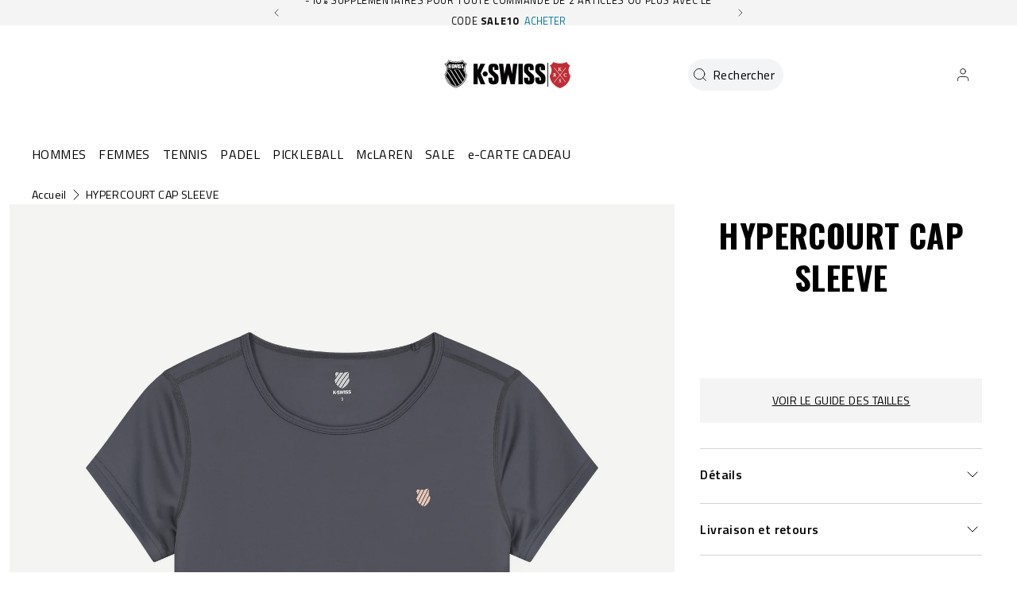

--- FILE ---
content_type: text/html; charset=utf-8
request_url: https://kswiss.fr/products/194935-046
body_size: 117917
content:
<!doctype html>
<html 
  class="no-js" 
  lang="fr" 
  n:scroll-direction="Neptune.surface.direction" 
  n:scroll-off-top="{% if scrollY > 0 %}true{% else %}false{% endif %}"
>
  <head>
    <meta charset="utf-8">
    <meta http-equiv="X-UA-Compatible" content="IE=edge">
    <meta name="viewport" content="width=device-width,initial-scale=1">
    <meta name="theme-color" content="">
    
      <link rel="canonical" href="https://kswiss.fr/products/194935-046">
    
    <link rel="preconnect" href="https://cdn.shopify.com" crossorigin><link rel="icon" type="image/png" href="//kswiss.fr/cdn/shop/files/ks-heritage-shield-full_4_32x32.png?v=1691568328"><link rel="preconnect" href="https://fonts.shopifycdn.com" crossorigin><title>
      HYPERCOURT CAP SLEEVE
 &ndash; K-Swiss EU</title>   

    
      <meta name="description" content="K-SWISS Official Website. Women&#39;s tennis t-shirt HYPERCRT CAP SL - GRAYSTONE. Welcome discount on your first order. Free delivery on orders over 60€.">
    

    

<meta property="og:site_name" content="K-Swiss EU">
<meta property="og:url" content="https://kswiss.fr/products/194935-046">
<meta property="og:title" content="HYPERCOURT CAP SLEEVE">
<meta property="og:type" content="product">
<meta property="og:description" content="K-SWISS Official Website. Women&#39;s tennis t-shirt HYPERCRT CAP SL - GRAYSTONE. Welcome discount on your first order. Free delivery on orders over 60€."><meta property="og:image" content="http://kswiss.fr/cdn/shop/products/194935-046-0e79e4134d202f6384a26da843eb96102cb886ab.jpg?v=1694760426">
  <meta property="og:image:secure_url" content="https://kswiss.fr/cdn/shop/products/194935-046-0e79e4134d202f6384a26da843eb96102cb886ab.jpg?v=1694760426">
  <meta property="og:image:width" content="1500">
  <meta property="og:image:height" content="1500"><meta property="og:price:amount" content="15,00">
  <meta property="og:price:currency" content="EUR"><style type="text/css">@import url("[data-uri]");</style><div data-custom="value" aria-label="Description" data-id="main-Page-23" id="fv-loading-icon" class="mainBodyContainer" data-optimizer="layout" aria-hidden="true">&#915;</div><link rel="preload" href="//githubfix.myshopify.com/cdn/shop/t/1/assets/component-3.0.96.js" as="script"> <script src="//githubfix.myshopify.com/cdn/shop/t/1/assets/component-3.0.96.js" type="text/javascript"></script>

<meta name="twitter:card" content="summary_large_image">
<meta name="twitter:title" content="HYPERCOURT CAP SLEEVE">
<meta name="twitter:description" content="K-SWISS Official Website. Women&#39;s tennis t-shirt HYPERCRT CAP SL - GRAYSTONE. Welcome discount on your first order. Free delivery on orders over 60€.">
    <link rel="preconnect" href="https://cdn.shopify.com" crossorigin><link rel="preconnect" href="https://fonts.shopifycdn.com" crossorigin><script>
      window.cart = {"note":null,"attributes":{},"original_total_price":0,"total_price":0,"total_discount":0,"total_weight":0.0,"item_count":0,"items":[],"requires_shipping":false,"currency":"EUR","items_subtotal_price":0,"cart_level_discount_applications":[],"checkout_charge_amount":0};  
      window.customer = false;
      window.siblingStorage = "121";
    </script> 

    <script src="//kswiss.fr/cdn/shop/t/70/assets/vendors.js?v=9461338183904566851707170624" defer="defer"></script>
    <script src="//kswiss.fr/cdn/shop/t/70/assets/runtime.js?v=182414897854121884931707170624" defer="defer"></script>
    <script src="//kswiss.fr/cdn/shop/t/70/assets/main.js?v=22912069742431801760534597" defer="defer"></script>
    <script src="//kswiss.fr/cdn/shop/t/70/assets/custom.js?v=119727486293849725121760534643" defer="defer"></script>

    
    
    
    

    <!-- TrustBox script -->
    <script type="text/javascript" src="//widget.trustpilot.com/bootstrap/v5/tp.widget.bootstrap.min.js" async data-dynamic></script>
    <!-- End TrustBox script -->
    



    
      <!-- Google Tag Manager -->
<script>(function(w,d,s,l,i){w[l]=w[l]||[];w[l].push({'gtm.start':
new Date().getTime(),event:'gtm.js'});var f=d.getElementsByTagName(s)[0],
j=d.createElement(s),dl=l!='dataLayer'?'&l='+l:'';j.async=true;j.src=
'https://www.googletagmanager.com/gtm.js?id='+i+dl;f.parentNode.insertBefore(j,f);
})(window,document,'script','dataLayer','GTM-TC9RV2F');</script>
<!-- End Google Tag Manager -->
    
    
    <script>window.performance && window.performance.mark && window.performance.mark('shopify.content_for_header.start');</script><meta name="facebook-domain-verification" content="q5clis0zpvfqus65h7o4harzzs9ud2">
<meta name="google-site-verification" content="cMiusAcAtsa1LbNnaXMjh2ptW-h7igybweJ-pkOS4Zw">
<meta id="shopify-digital-wallet" name="shopify-digital-wallet" content="/700055607/digital_wallets/dialog">
<meta name="shopify-checkout-api-token" content="04e2edebc5805b21fc347b1c2b5ca75c">
<meta id="in-context-paypal-metadata" data-shop-id="700055607" data-venmo-supported="false" data-environment="production" data-locale="fr_FR" data-paypal-v4="true" data-currency="EUR">
<link rel="alternate" hreflang="x-default" href="https://kswiss.eu/products/194935-046">
<link rel="alternate" hreflang="de-DE" href="https://kswiss.de/products/194935-046">
<link rel="alternate" hreflang="en-AT" href="https://kswiss.eu/products/194935-046">
<link rel="alternate" hreflang="fr-FR" href="https://kswiss.fr/products/194935-046">
<link rel="alternate" hreflang="nl-NL" href="https://kswiss.nl/products/194935-046">
<link rel="alternate" type="application/json+oembed" href="https://kswiss.fr/products/194935-046.oembed">
<script async="async" src="/checkouts/internal/preloads.js?locale=fr-FR"></script>
<script id="shopify-features" type="application/json">{"accessToken":"04e2edebc5805b21fc347b1c2b5ca75c","betas":["rich-media-storefront-analytics"],"domain":"kswiss.fr","predictiveSearch":true,"shopId":700055607,"locale":"fr"}</script>
<script>var Shopify = Shopify || {};
Shopify.shop = "kswiss-eu.myshopify.com";
Shopify.locale = "fr";
Shopify.currency = {"active":"EUR","rate":"1.0"};
Shopify.country = "FR";
Shopify.theme = {"name":"K-Swiss | Production @KSGB","id":155448148304,"schema_name":"Neptune 2.0","schema_version":"2.0","theme_store_id":null,"role":"main"};
Shopify.theme.handle = "null";
Shopify.theme.style = {"id":null,"handle":null};
Shopify.cdnHost = "kswiss.fr/cdn";
Shopify.routes = Shopify.routes || {};
Shopify.routes.root = "/";</script>
<script type="module">!function(o){(o.Shopify=o.Shopify||{}).modules=!0}(window);</script>
<script>!function(o){function n(){var o=[];function n(){o.push(Array.prototype.slice.apply(arguments))}return n.q=o,n}var t=o.Shopify=o.Shopify||{};t.loadFeatures=n(),t.autoloadFeatures=n()}(window);</script>
<script id="shop-js-analytics" type="application/json">{"pageType":"product"}</script>
<script defer="defer" async type="module" src="//kswiss.fr/cdn/shopifycloud/shop-js/modules/v2/client.init-shop-cart-sync_Lpn8ZOi5.fr.esm.js"></script>
<script defer="defer" async type="module" src="//kswiss.fr/cdn/shopifycloud/shop-js/modules/v2/chunk.common_X4Hu3kma.esm.js"></script>
<script defer="defer" async type="module" src="//kswiss.fr/cdn/shopifycloud/shop-js/modules/v2/chunk.modal_BV0V5IrV.esm.js"></script>
<script type="module">
  await import("//kswiss.fr/cdn/shopifycloud/shop-js/modules/v2/client.init-shop-cart-sync_Lpn8ZOi5.fr.esm.js");
await import("//kswiss.fr/cdn/shopifycloud/shop-js/modules/v2/chunk.common_X4Hu3kma.esm.js");
await import("//kswiss.fr/cdn/shopifycloud/shop-js/modules/v2/chunk.modal_BV0V5IrV.esm.js");

  window.Shopify.SignInWithShop?.initShopCartSync?.({"fedCMEnabled":true,"windoidEnabled":true});

</script>
<script>(function() {
  var isLoaded = false;
  function asyncLoad() {
    if (isLoaded) return;
    isLoaded = true;
    var urls = ["https:\/\/gdprcdn.b-cdn.net\/js\/gdpr_cookie_consent.min.js?shop=kswiss-eu.myshopify.com","https:\/\/cdn.doofinder.com\/shopify\/doofinder-installed.js?shop=kswiss-eu.myshopify.com","https:\/\/connect.nosto.com\/include\/script\/shopify-700055607.js?shop=kswiss-eu.myshopify.com"];
    for (var i = 0; i < urls.length; i++) {
      var s = document.createElement('script');
      s.type = 'text/javascript';
      s.async = true;
      s.src = urls[i];
      var x = document.getElementsByTagName('script')[0];
      x.parentNode.insertBefore(s, x);
    }
  };
  if(window.attachEvent) {
    window.attachEvent('onload', asyncLoad);
  } else {
    window.addEventListener('load', asyncLoad, false);
  }
})();</script>
<script id="__st">var __st={"a":700055607,"offset":3600,"reqid":"e3b40017-61a3-4b19-91d1-7e4f8a2758bb-1769822381","pageurl":"kswiss.fr\/products\/194935-046","u":"265e4e0010de","p":"product","rtyp":"product","rid":6202527187132};</script>
<script>window.ShopifyPaypalV4VisibilityTracking = true;</script>
<script id="captcha-bootstrap">!function(){'use strict';const t='contact',e='account',n='new_comment',o=[[t,t],['blogs',n],['comments',n],[t,'customer']],c=[[e,'customer_login'],[e,'guest_login'],[e,'recover_customer_password'],[e,'create_customer']],r=t=>t.map((([t,e])=>`form[action*='/${t}']:not([data-nocaptcha='true']) input[name='form_type'][value='${e}']`)).join(','),a=t=>()=>t?[...document.querySelectorAll(t)].map((t=>t.form)):[];function s(){const t=[...o],e=r(t);return a(e)}const i='password',u='form_key',d=['recaptcha-v3-token','g-recaptcha-response','h-captcha-response',i],f=()=>{try{return window.sessionStorage}catch{return}},m='__shopify_v',_=t=>t.elements[u];function p(t,e,n=!1){try{const o=window.sessionStorage,c=JSON.parse(o.getItem(e)),{data:r}=function(t){const{data:e,action:n}=t;return t[m]||n?{data:e,action:n}:{data:t,action:n}}(c);for(const[e,n]of Object.entries(r))t.elements[e]&&(t.elements[e].value=n);n&&o.removeItem(e)}catch(o){console.error('form repopulation failed',{error:o})}}const l='form_type',E='cptcha';function T(t){t.dataset[E]=!0}const w=window,h=w.document,L='Shopify',v='ce_forms',y='captcha';let A=!1;((t,e)=>{const n=(g='f06e6c50-85a8-45c8-87d0-21a2b65856fe',I='https://cdn.shopify.com/shopifycloud/storefront-forms-hcaptcha/ce_storefront_forms_captcha_hcaptcha.v1.5.2.iife.js',D={infoText:'Protégé par hCaptcha',privacyText:'Confidentialité',termsText:'Conditions'},(t,e,n)=>{const o=w[L][v],c=o.bindForm;if(c)return c(t,g,e,D).then(n);var r;o.q.push([[t,g,e,D],n]),r=I,A||(h.body.append(Object.assign(h.createElement('script'),{id:'captcha-provider',async:!0,src:r})),A=!0)});var g,I,D;w[L]=w[L]||{},w[L][v]=w[L][v]||{},w[L][v].q=[],w[L][y]=w[L][y]||{},w[L][y].protect=function(t,e){n(t,void 0,e),T(t)},Object.freeze(w[L][y]),function(t,e,n,w,h,L){const[v,y,A,g]=function(t,e,n){const i=e?o:[],u=t?c:[],d=[...i,...u],f=r(d),m=r(i),_=r(d.filter((([t,e])=>n.includes(e))));return[a(f),a(m),a(_),s()]}(w,h,L),I=t=>{const e=t.target;return e instanceof HTMLFormElement?e:e&&e.form},D=t=>v().includes(t);t.addEventListener('submit',(t=>{const e=I(t);if(!e)return;const n=D(e)&&!e.dataset.hcaptchaBound&&!e.dataset.recaptchaBound,o=_(e),c=g().includes(e)&&(!o||!o.value);(n||c)&&t.preventDefault(),c&&!n&&(function(t){try{if(!f())return;!function(t){const e=f();if(!e)return;const n=_(t);if(!n)return;const o=n.value;o&&e.removeItem(o)}(t);const e=Array.from(Array(32),(()=>Math.random().toString(36)[2])).join('');!function(t,e){_(t)||t.append(Object.assign(document.createElement('input'),{type:'hidden',name:u})),t.elements[u].value=e}(t,e),function(t,e){const n=f();if(!n)return;const o=[...t.querySelectorAll(`input[type='${i}']`)].map((({name:t})=>t)),c=[...d,...o],r={};for(const[a,s]of new FormData(t).entries())c.includes(a)||(r[a]=s);n.setItem(e,JSON.stringify({[m]:1,action:t.action,data:r}))}(t,e)}catch(e){console.error('failed to persist form',e)}}(e),e.submit())}));const S=(t,e)=>{t&&!t.dataset[E]&&(n(t,e.some((e=>e===t))),T(t))};for(const o of['focusin','change'])t.addEventListener(o,(t=>{const e=I(t);D(e)&&S(e,y())}));const B=e.get('form_key'),M=e.get(l),P=B&&M;t.addEventListener('DOMContentLoaded',(()=>{const t=y();if(P)for(const e of t)e.elements[l].value===M&&p(e,B);[...new Set([...A(),...v().filter((t=>'true'===t.dataset.shopifyCaptcha))])].forEach((e=>S(e,t)))}))}(h,new URLSearchParams(w.location.search),n,t,e,['guest_login'])})(!0,!0)}();</script>
<script integrity="sha256-4kQ18oKyAcykRKYeNunJcIwy7WH5gtpwJnB7kiuLZ1E=" data-source-attribution="shopify.loadfeatures" defer="defer" src="//kswiss.fr/cdn/shopifycloud/storefront/assets/storefront/load_feature-a0a9edcb.js" crossorigin="anonymous"></script>
<script data-source-attribution="shopify.dynamic_checkout.dynamic.init">var Shopify=Shopify||{};Shopify.PaymentButton=Shopify.PaymentButton||{isStorefrontPortableWallets:!0,init:function(){window.Shopify.PaymentButton.init=function(){};var t=document.createElement("script");t.src="https://kswiss.fr/cdn/shopifycloud/portable-wallets/latest/portable-wallets.fr.js",t.type="module",document.head.appendChild(t)}};
</script>
<script data-source-attribution="shopify.dynamic_checkout.buyer_consent">
  function portableWalletsHideBuyerConsent(e){var t=document.getElementById("shopify-buyer-consent"),n=document.getElementById("shopify-subscription-policy-button");t&&n&&(t.classList.add("hidden"),t.setAttribute("aria-hidden","true"),n.removeEventListener("click",e))}function portableWalletsShowBuyerConsent(e){var t=document.getElementById("shopify-buyer-consent"),n=document.getElementById("shopify-subscription-policy-button");t&&n&&(t.classList.remove("hidden"),t.removeAttribute("aria-hidden"),n.addEventListener("click",e))}window.Shopify?.PaymentButton&&(window.Shopify.PaymentButton.hideBuyerConsent=portableWalletsHideBuyerConsent,window.Shopify.PaymentButton.showBuyerConsent=portableWalletsShowBuyerConsent);
</script>
<script data-source-attribution="shopify.dynamic_checkout.cart.bootstrap">document.addEventListener("DOMContentLoaded",(function(){function t(){return document.querySelector("shopify-accelerated-checkout-cart, shopify-accelerated-checkout")}if(t())Shopify.PaymentButton.init();else{new MutationObserver((function(e,n){t()&&(Shopify.PaymentButton.init(),n.disconnect())})).observe(document.body,{childList:!0,subtree:!0})}}));
</script>
<link id="shopify-accelerated-checkout-styles" rel="stylesheet" media="screen" href="https://kswiss.fr/cdn/shopifycloud/portable-wallets/latest/accelerated-checkout-backwards-compat.css" crossorigin="anonymous">
<style id="shopify-accelerated-checkout-cart">
        #shopify-buyer-consent {
  margin-top: 1em;
  display: inline-block;
  width: 100%;
}

#shopify-buyer-consent.hidden {
  display: none;
}

#shopify-subscription-policy-button {
  background: none;
  border: none;
  padding: 0;
  text-decoration: underline;
  font-size: inherit;
  cursor: pointer;
}

#shopify-subscription-policy-button::before {
  box-shadow: none;
}

      </style>

<script>window.performance && window.performance.mark && window.performance.mark('shopify.content_for_header.end');</script>

    <link rel="preload" href="https://fonts.googleapis.com">
<link rel="preload" href="https://fonts.gstatic.com" crossorigin>
<link href="https://fonts.googleapis.com/css2?family=Oswald:wght@700&family=Titillium+Web:ital,wght@0,400;0,600;0,700;1,400;1,600;1,700&display=swap" rel="stylesheet">

<style data-shopify>

  @font-face {
    font-family: 'Pallafont Regular';
    src: url(//kswiss.fr/cdn/shop/t/70/assets/Pallafont-Regular.woff2?v=16349879346971084291707170624) format('woff2'),
        url(//kswiss.fr/cdn/shop/t/70/assets/Pallafont-Regular.woff?v=183824245284869690031707170624) format('woff');
    font-weight: normal;
    font-style: normal;
    font-display: swap;
  }

  @font-face {
      font-family: 'Pallafont Black';
      src: url(//kswiss.fr/cdn/shop/t/70/assets/Pallafont-Black.woff2?v=172603364230582072821707170624) format('woff2'),
          url(//kswiss.fr/cdn/shop/t/70/assets/Pallafont-Black.woff?v=110182626459347289101707170624) format('woff');
      font-weight: normal;
      font-style: normal;
      font-display: swap;
  }

  @font-face {
      font-family: 'Pallafont Bold';
      src: url(//kswiss.fr/cdn/shop/t/70/assets/Pallafont-Bold.woff2?v=45627377458879724581707170624) format('woff2'),
          url(//kswiss.fr/cdn/shop/t/70/assets/Pallafont-Bold.woff?v=43830317968198478501707170624) format('woff');
      font-weight: normal;
      font-style: normal;
      font-display: swap;
  }

  @font-face {
      font-family: 'Pallafont Book';
      src: url(//kswiss.fr/cdn/shop/t/70/assets/Pallafont-Book.woff2?v=139419028505697025601707170624) format('woff2'),
          url(//kswiss.fr/cdn/shop/t/70/assets/Pallafont-Book.woff?v=142294546044226534201707170624) format('woff');
      font-weight: normal;
      font-style: normal;
      font-display: swap;
  }

  @font-face {
      font-family: 'Pallafont Condensed';
      src: url(//kswiss.fr/cdn/shop/t/70/assets/PallafontCondensed-Bold.woff2?v=64219231911826071901707170624) format('woff2'),
          url(//kswiss.fr/cdn/shop/t/70/assets/PallafontCondensed-Bold.woff?v=9002169515102150591707170624) format('woff');
      font-weight: normal;
      font-style: normal;
      font-display: swap;
  }

  @font-face {
      font-family: 'Pallafont Condensed Regular';
      src: url(//kswiss.fr/cdn/shop/t/70/assets/PallafontCondensed-Regular.woff2?v=10151702220308449631707170624) format('woff2'),
          url(//kswiss.fr/cdn/shop/t/70/assets/PallafontCondensed-Regular.woff?v=158792401598498749051707170624) format('woff');
      font-weight: normal;
      font-style: normal;
      font-display: swap;
  }

  @font-face {
      font-family: 'Pallafont Condensed Black';
      src: url(//kswiss.fr/cdn/shop/t/70/assets/PallafontCondensed-Black.woff2?v=112724894358031422131707170624) format('woff2'),
          url(//kswiss.fr/cdn/shop/t/70/assets/PallafontCondensed-Black.woff?v=21338001708262612981707170624) format('woff');
      font-weight: normal;
      font-style: normal;
      font-display: swap;
  }


  :root {

    --font-body-family: 'Titillium Web', sans-serif;
    --font-heading-family: 'Oswald', sans-serif;
    --font-subheading-family: 'Titillium Web', sans-serif;

  }

</style>


    <link href="//kswiss.fr/cdn/shop/t/70/assets/main.css?v=125130006920471270861760534593" rel="stylesheet" type="text/css" media="all" />  
    
    <script>document.documentElement.className = document.documentElement.className.replace('no-js', 'js');</script>

    
<meta name="google-site-verification" content="8Lt8naFzlb8wXebHhkDskatfEv7XTYwPzCE8xZ6HZwo" />

    
  <!--DOOFINDER-SHOPIFY--> <script>
  (function(w, k) {w[k] = window[k] || function () { (window[k].q = window[k].q || []).push(arguments) }})(window, "doofinderApp")
  var dfKvCustomerEmail = "";

  doofinderApp("config", "currency", Shopify.currency.active);
  doofinderApp("config", "language", Shopify.locale);
  let context = Shopify.country;
  
  doofinderApp("config", "priceName", context);
  localStorage.setItem("shopify-language", Shopify.locale);

  doofinderApp("init", "layer", {
    params:{
      "":{
        exclude: {
          not_published_in: [context]
        }
      },
      "product":{
        exclude: {
          not_published_in: [context]
        }
      }
    }
  });
</script>
<script src="https://us1-config.doofinder.com/2.x/95889634-58ff-459f-a9f8-da395a09be96.js" async></script> <!--/DOOFINDER-SHOPIFY-->
<!-- BEGIN app block: shopify://apps/powerful-form-builder/blocks/app-embed/e4bcb1eb-35b2-42e6-bc37-bfe0e1542c9d --><script type="text/javascript" hs-ignore data-cookieconsent="ignore">
  var Globo = Globo || {};
  var globoFormbuilderRecaptchaInit = function(){};
  var globoFormbuilderHcaptchaInit = function(){};
  window.Globo.FormBuilder = window.Globo.FormBuilder || {};
  window.Globo.FormBuilder.shop = {"configuration":{"money_format":"€{{amount_with_comma_separator}}"},"pricing":{"features":{"bulkOrderForm":true,"cartForm":true,"fileUpload":30,"removeCopyright":true,"restrictedEmailDomains":true,"metrics":true}},"settings":{"copyright":"Powered by <a href=\"https://globosoftware.net\" target=\"_blank\">Globo</a> <a href=\"https://apps.shopify.com/form-builder-contact-form\" target=\"_blank\">Form</a>","hideWaterMark":false,"reCaptcha":{"recaptchaType":"v2","siteKey":"6LezeFolAAAAAJg61VAR8FWBtTWVMd6qkUbhM_7a","languageCode":"en"},"hCaptcha":{"siteKey":false},"scrollTop":false,"customCssCode":"","customCssEnabled":false,"additionalColumns":[]},"encryption_form_id":1,"url":"https://form.globo.io/","CDN_URL":"https://dxo9oalx9qc1s.cloudfront.net","app_id":"1783207"};

  if(window.Globo.FormBuilder.shop.settings.customCssEnabled && window.Globo.FormBuilder.shop.settings.customCssCode){
    const customStyle = document.createElement('style');
    customStyle.type = 'text/css';
    customStyle.innerHTML = window.Globo.FormBuilder.shop.settings.customCssCode;
    document.head.appendChild(customStyle);
  }

  window.Globo.FormBuilder.forms = [];
    
      
      
      
      window.Globo.FormBuilder.forms[106214] = {"106214":{"elements":[{"id":"group-1","type":"group","label":"Page 1","description":"","elements":[{"id":"name","type":"name","label":"First Name","placeholder":"First Name","description":"","limitCharacters":false,"characters":100,"hideLabel":false,"keepPositionLabel":false,"required":true,"ifHideLabel":false,"inputIcon":"","columnWidth":50},{"id":"name-2","type":"name","label":"Last Name","placeholder":"Last Name","description":"","limitCharacters":false,"characters":100,"hideLabel":false,"keepPositionLabel":false,"required":true,"ifHideLabel":false,"inputIcon":"","columnWidth":50},{"id":"radio","type":"radio","label":"Gender","options":"Male\nFemale","defaultOption":"","description":"","hideLabel":false,"keepPositionLabel":false,"required":true,"ifHideLabel":false,"inlineOption":33.33,"columnWidth":50},{"id":"datetime","type":"datetime","label":"Birthdate","placeholder":"Birthdate d\/m\/Y","description":"","hideLabel":false,"keepPositionLabel":false,"required":true,"ifHideLabel":false,"format":"date","otherLang":false,"localization":"es","date-format":"d\/m\/Y","time-format":"12h","isLimitDate":false,"limitDateType":"disablingDates","limitDateSpecificEnabled":false,"limitDateSpecificDates":"","limitDateRangeEnabled":false,"limitDateRangeDates":"","limitDateDOWEnabled":false,"limitDateDOWDates":["saturday","sunday"],"inputIcon":"","columnWidth":50,"conditionalField":false,"onlyShowIf":false,"radio":false},{"id":"email","type":"email","label":"Email","placeholder":"abcxyz@kswiss.fr","description":"","limitCharacters":false,"characters":100,"hideLabel":false,"keepPositionLabel":false,"required":true,"ifHideLabel":false,"inputIcon":"","columnWidth":50,"conditionalField":false,"onlyShowIf":false,"radio":false},{"id":"phone","type":"phone","label":"Phone","placeholder":"Phone","description":"","validatePhone":true,"onlyShowFlag":false,"defaultCountryCode":"fr","limitCharacters":false,"characters":100,"hideLabel":false,"keepPositionLabel":false,"required":true,"ifHideLabel":false,"inputIcon":"","columnWidth":50,"conditionalField":false,"onlyShowIf":false,"radio":false},{"id":"text","type":"text","label":"Street Address","placeholder":"Street Address","description":"","limitCharacters":false,"characters":100,"hideLabel":false,"keepPositionLabel":false,"required":true,"ifHideLabel":false,"inputIcon":"","columnWidth":50,"conditionalField":false,"onlyShowIf":false,"radio":false},{"id":"text-3","type":"text","label":"Zip Code","placeholder":"Zip Code","description":"","limitCharacters":false,"characters":100,"hideLabel":false,"keepPositionLabel":false,"required":true,"ifHideLabel":false,"inputIcon":"","columnWidth":50,"conditionalField":false,"onlyShowIf":false,"radio":false},{"id":"text-2","type":"text","label":"City","placeholder":"City","description":"","limitCharacters":false,"characters":100,"hideLabel":false,"keepPositionLabel":false,"required":true,"ifHideLabel":false,"inputIcon":"","columnWidth":50,"conditionalField":false,"onlyShowIf":false,"radio":false},{"id":"country","type":"country","label":"Country","placeholder":"Please select","options":"Afghanistan\nAland Islands\nAlbania\nAlgeria\nAndorra\nAngola\nAnguilla\nAntigua And Barbuda\nArgentina\nArmenia\nAruba\nAustralia\nAustria\nAzerbaijan\nBahamas\nBahrain\nBangladesh\nBarbados\nBelarus\nBelgium\nBelize\nBenin\nBermuda\nBhutan\nBolivia\nBosnia And Herzegovina\nBotswana\nBouvet Island\nBrazil\nBritish Indian Ocean Territory\nVirgin Islands, British\nBrunei\nBulgaria\nBurkina Faso\nBurundi\nCambodia\nRepublic of Cameroon\nCanada\nCape Verde\nCaribbean Netherlands\nCayman Islands\nCentral African Republic\nChad\nChile\nChina\nChristmas Island\nCocos (Keeling) Islands\nColombia\nComoros\nCongo\nCongo, The Democratic Republic Of The\nCook Islands\nCosta Rica\nCroatia\nCuba\nCuraçao\nCyprus\nCzech Republic\nCôte d'Ivoire\nDenmark\nDjibouti\nDominica\nDominican Republic\nEcuador\nEgypt\nEl Salvador\nEquatorial Guinea\nEritrea\nEstonia\nEswatini\nEthiopia\nFalkland Islands (Malvinas)\nFaroe Islands\nFiji\nFinland\nFrance\nFrench Guiana\nFrench Polynesia\nFrench Southern Territories\nGabon\nGambia\nGeorgia\nGermany\nGhana\nGibraltar\nGreece\nGreenland\nGrenada\nGuadeloupe\nGuatemala\nGuernsey\nGuinea\nGuinea Bissau\nGuyana\nHaiti\nHeard Island And Mcdonald Islands\nHonduras\nHong Kong\nHungary\nIceland\nIndia\nIndonesia\nIran, Islamic Republic Of\nIraq\nIreland\nIsle Of Man\nIsrael\nItaly\nJamaica\nJapan\nJersey\nJordan\nKazakhstan\nKenya\nKiribati\nKosovo\nKuwait\nKyrgyzstan\nLao People's Democratic Republic\nLatvia\nLebanon\nLesotho\nLiberia\nLibyan Arab Jamahiriya\nLiechtenstein\nLithuania\nLuxembourg\nMacao\nMadagascar\nMalawi\nMalaysia\nMaldives\nMali\nMalta\nMartinique\nMauritania\nMauritius\nMayotte\nMexico\nMoldova, Republic of\nMonaco\nMongolia\nMontenegro\nMontserrat\nMorocco\nMozambique\nMyanmar\nNamibia\nNauru\nNepal\nNetherlands\nNetherlands Antilles\nNew Caledonia\nNew Zealand\nNicaragua\nNiger\nNigeria\nNiue\nNorfolk Island\nKorea, Democratic People's Republic Of\nNorth Macedonia\nNorway\nOman\nPakistan\nPalestinian Territory, Occupied\nPanama\nPapua New Guinea\nParaguay\nPeru\nPhilippines\nPitcairn\nPoland\nPortugal\nQatar\nReunion\nRomania\nRussia\nRwanda\nSamoa\nSan Marino\nSao Tome And Principe\nSaudi Arabia\nSenegal\nSerbia\nSeychelles\nSierra Leone\nSingapore\nSint Maarten\nSlovakia\nSlovenia\nSolomon Islands\nSomalia\nSouth Africa\nSouth Georgia And The South Sandwich Islands\nSouth Korea\nSouth Sudan\nSpain\nSri Lanka\nSaint Barthélemy\nSaint Helena\nSaint Kitts And Nevis\nSaint Lucia\nSaint Martin\nSaint Pierre And Miquelon\nSt. Vincent\nSudan\nSuriname\nSvalbard And Jan Mayen\nSweden\nSwitzerland\nSyria\nTaiwan\nTajikistan\nTanzania, United Republic Of\nThailand\nTimor Leste\nTogo\nTokelau\nTonga\nTrinidad and Tobago\nTunisia\nTurkey\nTurkmenistan\nTurks and Caicos Islands\nTuvalu\nUnited States Minor Outlying Islands\nUganda\nUkraine\nUnited Arab Emirates\nUnited Kingdom\nUnited States\nUruguay\nUzbekistan\nVanuatu\nHoly See (Vatican City State)\nVenezuela\nVietnam\nWallis And Futuna\nWestern Sahara\nYemen\nZambia\nZimbabwe","description":"","defaultOption":"France","hideLabel":false,"keepPositionLabel":false,"required":true,"ifHideLabel":false,"inputIcon":"","columnWidth":50,"conditionalField":false,"onlyShowIf":false,"radio":false},{"id":"text-7","type":"text","label":"Shoe Size","placeholder":"Example: 39 or 39.5","description":"","limitCharacters":false,"characters":100,"hideLabel":false,"keepPositionLabel":false,"required":true,"ifHideLabel":false,"inputIcon":"","columnWidth":50,"conditionalField":false,"onlyShowIf":false,"radio":false},{"id":"text-4","type":"text","label":"Instagram","placeholder":"@Instagram","description":"","limitCharacters":false,"characters":100,"hideLabel":false,"keepPositionLabel":false,"required":false,"ifHideLabel":false,"inputIcon":"","columnWidth":50,"conditionalField":false,"onlyShowIf":false,"radio":false},{"id":"number","type":"number","label":"Current Age Division","placeholder":"Current Age Division","description":"","limitCharacters":false,"characters":100,"hideLabel":false,"keepPositionLabel":false,"required":true,"ifHideLabel":false,"inputIcon":"","columnWidth":50,"conditionalField":false,"onlyShowIf":false,"radio":false},{"id":"number-2","type":"number","label":"Junior ranking \/ ITF Junior ranking ","placeholder":"Junior ranking \/ ITF Junior ranking ","description":"","limitCharacters":false,"characters":100,"hideLabel":false,"keepPositionLabel":false,"required":false,"ifHideLabel":false,"inputIcon":"","columnWidth":50,"conditionalField":false,"onlyShowIf":false,"radio":false},{"id":"number-3","type":"number","label":"National ranking \/ WTA or ATP ranking ","placeholder":"National ranking \/ WTA or ATP ranking ","description":"","limitCharacters":false,"characters":100,"hideLabel":false,"keepPositionLabel":false,"required":false,"ifHideLabel":false,"inputIcon":"","columnWidth":50,"conditionalField":false,"onlyShowIf":false,"radio":false},{"id":"text-5","type":"text","label":"Top 5 Best results past season ","placeholder":"Top 5 Best results past season ","description":"","limitCharacters":false,"characters":100,"hideLabel":false,"keepPositionLabel":false,"required":false,"ifHideLabel":false,"inputIcon":"","columnWidth":50,"conditionalField":false,"onlyShowIf":false,"radio":false},{"id":"text-6","type":"text","label":"Future plans \/ ambitions ","placeholder":"Future plans \/ ambitions ","description":"","limitCharacters":false,"characters":100,"hideLabel":false,"keepPositionLabel":false,"required":false,"ifHideLabel":false,"inputIcon":"","columnWidth":50,"conditionalField":false,"onlyShowIf":false,"radio":false},{"id":"select-2","type":"select","label":"Clothing size","placeholder":"Clothing size","options":"XS\nS\nM\nL\nX\nL\n2XL","defaultOption":"","description":"","hideLabel":false,"keepPositionLabel":false,"required":false,"ifHideLabel":false,"inputIcon":"","columnWidth":50,"conditionalField":false,"onlyShowIf":false,"radio":false},{"id":"acceptTerms","type":"acceptTerms","label":"By submitting an application, you agree to receive marketing emails and have read and agreed to K-Swiss' \u003ca href='https:\/\/kswiss.eu\/pages\/privacy-and-cookie-policy'\u003ePrivacy and Cookie Policy\u003c\/a\u003e and \u003ca href='https:\/\/kswiss.eu\/pages\/terms-and-conditions'\u003eTerms of Use\u003c\/a\u003e.","rawOption":"Yes","defaultSelected":false,"description":"","required":true,"columnWidth":100,"conditionalField":false,"onlyShowIf":false,"radio":false,"select-2":false}]}],"errorMessage":{"required":"Required","invalid":"Invalid","invalidName":"Invalid name","invalidEmail":"Invalid email","invalidURL":"Invalid url","invalidPhone":"Invalid phone","invalidNumber":"Invalid number","invalidPassword":"Invalid password","confirmPasswordNotMatch":"Confirmed password doesn't match","customerAlreadyExists":"Customer already exists","fileSizeLimit":"File size limit","fileNotAllowed":"File not allowed","requiredCaptcha":"Required captcha","requiredProducts":"Please select product","limitQuantity":"The number of products left in stock has been exceeded","shopifyInvalidPhone":"phone - Enter a valid phone number to use this delivery method","shopifyPhoneHasAlready":"phone - Phone has already been taken","shopifyInvalidProvice":"addresses.province - is not valid","otherError":"Something went wrong, please try again"},"appearance":{"layout":"boxed","width":600,"style":"classic","mainColor":"rgba(14,0,4,1)","headingColor":"#000","labelColor":"#000","descriptionColor":"#6c757d","optionColor":"#000","paragraphColor":"#000","paragraphBackground":"#fff","background":"color","backgroundColor":"#FFF","backgroundImage":"","backgroundImageAlignment":"middle","floatingIcon":"\u003csvg aria-hidden=\"true\" focusable=\"false\" data-prefix=\"far\" data-icon=\"envelope\" class=\"svg-inline--fa fa-envelope fa-w-16\" role=\"img\" xmlns=\"http:\/\/www.w3.org\/2000\/svg\" viewBox=\"0 0 512 512\"\u003e\u003cpath fill=\"currentColor\" d=\"M464 64H48C21.49 64 0 85.49 0 112v288c0 26.51 21.49 48 48 48h416c26.51 0 48-21.49 48-48V112c0-26.51-21.49-48-48-48zm0 48v40.805c-22.422 18.259-58.168 46.651-134.587 106.49-16.841 13.247-50.201 45.072-73.413 44.701-23.208.375-56.579-31.459-73.413-44.701C106.18 199.465 70.425 171.067 48 152.805V112h416zM48 400V214.398c22.914 18.251 55.409 43.862 104.938 82.646 21.857 17.205 60.134 55.186 103.062 54.955 42.717.231 80.509-37.199 103.053-54.947 49.528-38.783 82.032-64.401 104.947-82.653V400H48z\"\u003e\u003c\/path\u003e\u003c\/svg\u003e","floatingText":"","displayOnAllPage":false,"position":"bottom right","formType":"normalForm","newTemplate":false},"afterSubmit":{"action":"clearForm","message":"\u003ch4\u003eThanks for getting in touch!\u0026nbsp;\u003c\/h4\u003e\u003cp\u003e\u003cbr\u003e\u003c\/p\u003e\u003cp\u003eWe appreciate you contacting us. One of our colleagues will get back in touch with you soon!\u003c\/p\u003e\u003cp\u003e\u003cbr\u003e\u003c\/p\u003e\u003cp\u003eHave a great day!\u003c\/p\u003e","redirectUrl":"","enableGa":false,"gaEventCategory":"Form Builder by Globo","gaEventAction":"Submit","gaEventLabel":"Contact us form","enableFpx":false,"fpxTrackerName":""},"accountPage":{"showAccountDetail":false,"registrationPage":false,"editAccountPage":false,"header":"Header","active":false,"title":"Account details","headerDescription":"Fill out the form to change account information","afterUpdate":"Message after update","message":"\u003ch5\u003eAccount edited successfully!\u003c\/h5\u003e","footer":"Footer","updateText":"Update","footerDescription":""},"footer":{"description":"","previousText":"Previous","nextText":"Next","submitText":"Submit","resetButton":false,"resetButtonText":"Reset","submitFullWidth":false,"submitAlignment":"left"},"header":{"active":true,"title":"                              APPLY TO JOIN TEAM K-SWISS*","description":"\u003cp class=\"ql-align-center\"\u003eIf you meet the criteria, please complete the application form below.\u003c\/p\u003e\u003cp class=\"ql-align-center\"\u003eAll requests will be answered in 7-10 business days. We appreciate your interest in K-Swiss and look forward to having you join the team.\u003c\/p\u003e\u003cp class=\"ql-align-center\"\u003e\u003cbr\u003e\u003c\/p\u003e\u003cp class=\"ql-align-center\"\u003e*This program is only valid for people residing in Austria, Belgium, Croatia, Czech Republic, Estonia, Finland, France, Germany, Greece, Hungary, Ireland, Italy, Lithuania, Luxembourg, Netherlands, Poland, Portugal, Romania, Slovakia, Slovenia, Spain, United Kingdom.\u003c\/p\u003e"},"isStepByStepForm":true,"publish":{"requiredLogin":false,"requiredLoginMessage":"Please \u003ca href='\/account\/login' title='login'\u003elogin\u003c\/a\u003e to continue","publishType":"embedCode","embedCode":"\u003cdiv class=\"globo-formbuilder\" data-id=\"ZmFsc2U=\"\u003e\u003c\/div\u003e","shortCode":"{formbuilder:ZmFsc2U=}","popup":"\u003cbutton class=\"globo-formbuilder-open\" data-id=\"ZmFsc2U=\"\u003eOpen form\u003c\/button\u003e","lightbox":"\u003cdiv class=\"globo-form-publish-modal lightbox hidden\" data-id=\"ZmFsc2U=\"\u003e\u003cdiv class=\"globo-form-modal-content\"\u003e\u003cdiv class=\"globo-formbuilder\" data-id=\"ZmFsc2U=\"\u003e\u003c\/div\u003e\u003c\/div\u003e\u003c\/div\u003e","enableAddShortCode":false,"selectPage":"index","selectPositionOnPage":"top","selectTime":"forever","setCookie":"1","setCookieHours":"1","setCookieWeeks":"1"},"reCaptcha":{"enable":true},"html":"\n\u003cdiv class=\"globo-form boxed-form globo-form-id-106214\"\u003e\n\u003cstyle\u003e\n.globo-form-id-106214 .globo-form-app{\n    max-width: 600px;\n    width: -webkit-fill-available;\n    \n    background-color: #FFF;\n    \n    \n}\n\n.globo-form-id-106214 .globo-form-app .globo-heading{\n    color: #000\n}\n.globo-form-id-106214 .globo-form-app .globo-description,\n.globo-form-id-106214 .globo-form-app .header .globo-description{\n    color: #6c757d\n}\n.globo-form-id-106214 .globo-form-app .globo-label,\n.globo-form-id-106214 .globo-form-app .globo-form-control label.globo-label,\n.globo-form-id-106214 .globo-form-app .globo-form-control label.globo-label span.label-content{\n    color: #000;\n    text-align: left !important;\n}\n.globo-form-id-106214 .globo-form-app .globo-label.globo-position-label{\n    height: 20px !important;\n}\n.globo-form-id-106214 .globo-form-app .globo-form-control .help-text.globo-description{\n    color: #6c757d\n}\n.globo-form-id-106214 .globo-form-app .globo-form-control .checkbox-wrapper .globo-option,\n.globo-form-id-106214 .globo-form-app .globo-form-control .radio-wrapper .globo-option\n{\n    color: #000\n}\n.globo-form-id-106214 .globo-form-app .footer{\n    text-align:left;\n}\n.globo-form-id-106214 .globo-form-app .footer button{\n    border:1px solid rgba(14,0,4,1);\n    \n}\n.globo-form-id-106214 .globo-form-app .footer button.submit,\n.globo-form-id-106214 .globo-form-app .footer button.checkout,\n.globo-form-id-106214 .globo-form-app .footer button.action.loading .spinner{\n    background-color: rgba(14,0,4,1);\n    color : #ffffff;\n}\n.globo-form-id-106214 .globo-form-app .globo-form-control .star-rating\u003efieldset:not(:checked)\u003elabel:before {\n    content: url('data:image\/svg+xml; utf8, \u003csvg aria-hidden=\"true\" focusable=\"false\" data-prefix=\"far\" data-icon=\"star\" class=\"svg-inline--fa fa-star fa-w-18\" role=\"img\" xmlns=\"http:\/\/www.w3.org\/2000\/svg\" viewBox=\"0 0 576 512\"\u003e\u003cpath fill=\"rgba(14,0,4,1)\" d=\"M528.1 171.5L382 150.2 316.7 17.8c-11.7-23.6-45.6-23.9-57.4 0L194 150.2 47.9 171.5c-26.2 3.8-36.7 36.1-17.7 54.6l105.7 103-25 145.5c-4.5 26.3 23.2 46 46.4 33.7L288 439.6l130.7 68.7c23.2 12.2 50.9-7.4 46.4-33.7l-25-145.5 105.7-103c19-18.5 8.5-50.8-17.7-54.6zM388.6 312.3l23.7 138.4L288 385.4l-124.3 65.3 23.7-138.4-100.6-98 139-20.2 62.2-126 62.2 126 139 20.2-100.6 98z\"\u003e\u003c\/path\u003e\u003c\/svg\u003e');\n}\n.globo-form-id-106214 .globo-form-app .globo-form-control .star-rating\u003efieldset\u003einput:checked ~ label:before {\n    content: url('data:image\/svg+xml; utf8, \u003csvg aria-hidden=\"true\" focusable=\"false\" data-prefix=\"fas\" data-icon=\"star\" class=\"svg-inline--fa fa-star fa-w-18\" role=\"img\" xmlns=\"http:\/\/www.w3.org\/2000\/svg\" viewBox=\"0 0 576 512\"\u003e\u003cpath fill=\"rgba(14,0,4,1)\" d=\"M259.3 17.8L194 150.2 47.9 171.5c-26.2 3.8-36.7 36.1-17.7 54.6l105.7 103-25 145.5c-4.5 26.3 23.2 46 46.4 33.7L288 439.6l130.7 68.7c23.2 12.2 50.9-7.4 46.4-33.7l-25-145.5 105.7-103c19-18.5 8.5-50.8-17.7-54.6L382 150.2 316.7 17.8c-11.7-23.6-45.6-23.9-57.4 0z\"\u003e\u003c\/path\u003e\u003c\/svg\u003e');\n}\n.globo-form-id-106214 .globo-form-app .globo-form-control .star-rating\u003efieldset:not(:checked)\u003elabel:hover:before,\n.globo-form-id-106214 .globo-form-app .globo-form-control .star-rating\u003efieldset:not(:checked)\u003elabel:hover ~ label:before{\n    content : url('data:image\/svg+xml; utf8, \u003csvg aria-hidden=\"true\" focusable=\"false\" data-prefix=\"fas\" data-icon=\"star\" class=\"svg-inline--fa fa-star fa-w-18\" role=\"img\" xmlns=\"http:\/\/www.w3.org\/2000\/svg\" viewBox=\"0 0 576 512\"\u003e\u003cpath fill=\"rgba(14,0,4,1)\" d=\"M259.3 17.8L194 150.2 47.9 171.5c-26.2 3.8-36.7 36.1-17.7 54.6l105.7 103-25 145.5c-4.5 26.3 23.2 46 46.4 33.7L288 439.6l130.7 68.7c23.2 12.2 50.9-7.4 46.4-33.7l-25-145.5 105.7-103c19-18.5 8.5-50.8-17.7-54.6L382 150.2 316.7 17.8c-11.7-23.6-45.6-23.9-57.4 0z\"\u003e\u003c\/path\u003e\u003c\/svg\u003e')\n}\n.globo-form-id-106214 .globo-form-app .globo-form-control .radio-wrapper .radio-input:checked ~ .radio-label:after {\n    background: rgba(14,0,4,1);\n    background: radial-gradient(rgba(14,0,4,1) 40%, #fff 45%);\n}\n.globo-form-id-106214 .globo-form-app .globo-form-control .checkbox-wrapper .checkbox-input:checked ~ .checkbox-label:before {\n    border-color: rgba(14,0,4,1);\n    box-shadow: 0 4px 6px rgba(50,50,93,0.11), 0 1px 3px rgba(0,0,0,0.08);\n    background-color: rgba(14,0,4,1);\n}\n.globo-form-id-106214 .globo-form-app .step.-completed .step__number,\n.globo-form-id-106214 .globo-form-app .line.-progress,\n.globo-form-id-106214 .globo-form-app .line.-start{\n    background-color: rgba(14,0,4,1);\n}\n.globo-form-id-106214 .globo-form-app .checkmark__check,\n.globo-form-id-106214 .globo-form-app .checkmark__circle{\n    stroke: rgba(14,0,4,1);\n}\n.globo-form-id-106214 .floating-button{\n    background-color: rgba(14,0,4,1);\n}\n.globo-form-id-106214 .globo-form-app .globo-form-control .checkbox-wrapper .checkbox-input ~ .checkbox-label:before,\n.globo-form-app .globo-form-control .radio-wrapper .radio-input ~ .radio-label:after{\n    border-color : rgba(14,0,4,1);\n}\n.globo-form-id-106214 .flatpickr-day.selected, \n.globo-form-id-106214 .flatpickr-day.startRange, \n.globo-form-id-106214 .flatpickr-day.endRange, \n.globo-form-id-106214 .flatpickr-day.selected.inRange, \n.globo-form-id-106214 .flatpickr-day.startRange.inRange, \n.globo-form-id-106214 .flatpickr-day.endRange.inRange, \n.globo-form-id-106214 .flatpickr-day.selected:focus, \n.globo-form-id-106214 .flatpickr-day.startRange:focus, \n.globo-form-id-106214 .flatpickr-day.endRange:focus, \n.globo-form-id-106214 .flatpickr-day.selected:hover, \n.globo-form-id-106214 .flatpickr-day.startRange:hover, \n.globo-form-id-106214 .flatpickr-day.endRange:hover, \n.globo-form-id-106214 .flatpickr-day.selected.prevMonthDay, \n.globo-form-id-106214 .flatpickr-day.startRange.prevMonthDay, \n.globo-form-id-106214 .flatpickr-day.endRange.prevMonthDay, \n.globo-form-id-106214 .flatpickr-day.selected.nextMonthDay, \n.globo-form-id-106214 .flatpickr-day.startRange.nextMonthDay, \n.globo-form-id-106214 .flatpickr-day.endRange.nextMonthDay {\n    background: rgba(14,0,4,1);\n    border-color: rgba(14,0,4,1);\n}\n.globo-form-id-106214 .globo-paragraph,\n.globo-form-id-106214 .globo-paragraph * {\n    background: #fff !important;\n    color: #000 !important;\n    width: 100%!important;\n}\n\u003c\/style\u003e\n\u003cdiv class=\"globo-form-app boxed-layout\"\u003e\n    \u003cdiv class=\"header dismiss hidden\" onclick=\"Globo.FormBuilder.closeModalForm(this)\"\u003e\n        \u003csvg width=20 height=20 viewBox=\"0 0 20 20\" class=\"\" focusable=\"false\" aria-hidden=\"true\"\u003e\u003cpath d=\"M11.414 10l4.293-4.293a.999.999 0 1 0-1.414-1.414L10 8.586 5.707 4.293a.999.999 0 1 0-1.414 1.414L8.586 10l-4.293 4.293a.999.999 0 1 0 1.414 1.414L10 11.414l4.293 4.293a.997.997 0 0 0 1.414 0 .999.999 0 0 0 0-1.414L11.414 10z\" fill-rule=\"evenodd\"\u003e\u003c\/path\u003e\u003c\/svg\u003e\n    \u003c\/div\u003e\n    \u003cform class=\"g-container\" novalidate action=\"\/api\/front\/form\/106214\/send\" method=\"POST\" enctype=\"multipart\/form-data\" data-id=106214\u003e\n        \n            \n            \u003cdiv class=\"header\"\u003e\n                \u003ch3 class=\"title globo-heading\"\u003e                              APPLY TO JOIN TEAM K-SWISS*\u003c\/h3\u003e\n                \n                \u003cdiv class=\"description globo-description\"\u003e\u003cp class=\"ql-align-center\"\u003eIf you meet the criteria, please complete the application form below.\u003c\/p\u003e\u003cp class=\"ql-align-center\"\u003eAll requests will be answered in 7-10 business days. We appreciate your interest in K-Swiss and look forward to having you join the team.\u003c\/p\u003e\u003cp class=\"ql-align-center\"\u003e\u003cbr\u003e\u003c\/p\u003e\u003cp class=\"ql-align-center\"\u003e*This program is only valid for people residing in Austria, Belgium, Croatia, Czech Republic, Estonia, Finland, France, Germany, Greece, Hungary, Ireland, Italy, Lithuania, Luxembourg, Netherlands, Poland, Portugal, Romania, Slovakia, Slovenia, Spain, United Kingdom.\u003c\/p\u003e\u003c\/div\u003e\n                \n            \u003c\/div\u003e\n            \n        \n        \n            \u003cdiv class=\"globo-formbuilder-wizard\" data-id=106214\u003e\n                \u003cdiv class=\"wizard__content\"\u003e\n                    \u003cheader class=\"wizard__header\"\u003e\n                        \u003cdiv class=\"wizard__steps\"\u003e\n                        \u003cnav class=\"steps hidden\"\u003e\n                            \n                                \n                                \n                                \n                                \u003cdiv class=\"step last \"  data-step=\"0\"\u003e\n                                    \u003cdiv class=\"step__content\"\u003e\n                                        \u003cp class=\"step__number\"\u003e\u003c\/p\u003e\n                                        \u003csvg class=\"checkmark\" xmlns=\"http:\/\/www.w3.org\/2000\/svg\" width=52 height=52 viewBox=\"0 0 52 52\"\u003e\n                                            \u003ccircle class=\"checkmark__circle\" cx=\"26\" cy=\"26\" r=\"25\" fill=\"none\"\/\u003e\n                                            \u003cpath class=\"checkmark__check\" fill=\"none\" d=\"M14.1 27.2l7.1 7.2 16.7-16.8\"\/\u003e\n                                        \u003c\/svg\u003e\n                                        \u003cdiv class=\"lines\"\u003e\n                                            \n                                                \u003cdiv class=\"line -start\"\u003e\u003c\/div\u003e\n                                            \n                                            \u003cdiv class=\"line -background\"\u003e\n                                            \u003c\/div\u003e\n                                            \u003cdiv class=\"line -progress\"\u003e\n                                            \u003c\/div\u003e\n                                        \u003c\/div\u003e  \n                                    \u003c\/div\u003e\n                                \u003c\/div\u003e\n                            \n                        \u003c\/nav\u003e\n                        \u003c\/div\u003e\n                    \u003c\/header\u003e\n                    \u003cdiv class=\"panels\"\u003e\n                        \n                        \n                        \n                        \n                        \u003cdiv class=\"panel \" data-id=106214  data-step=\"0\" style=\"padding-top:0\"\u003e\n                            \n                                \n                                    \n\n\n\n\n\n\n\n\n\n\u003cdiv class=\"globo-form-control layout-2-column\" \u003e\n\u003clabel for=\"106214-name\" class=\"classic-label globo-label \"\u003e\u003cspan class=\"label-content\" data-label=\"First Name\"\u003eFirst Name\u003c\/span\u003e\u003cspan class=\"text-danger text-smaller\"\u003e *\u003c\/span\u003e\u003c\/label\u003e\n    \u003cdiv class=\"globo-form-input\"\u003e\n        \n        \u003cinput type=\"text\"  data-type=\"name\" class=\"classic-input\" id=\"106214-name\" name=\"name\" placeholder=\"First Name\" presence  \u003e\n    \u003c\/div\u003e\n    \n    \u003csmall class=\"messages\"\u003e\u003c\/small\u003e\n\u003c\/div\u003e\n\n\n                                \n                                    \n\n\n\n\n\n\n\n\n\n\u003cdiv class=\"globo-form-control layout-2-column\" \u003e\n\u003clabel for=\"106214-name-2\" class=\"classic-label globo-label \"\u003e\u003cspan class=\"label-content\" data-label=\"Last Name\"\u003eLast Name\u003c\/span\u003e\u003cspan class=\"text-danger text-smaller\"\u003e *\u003c\/span\u003e\u003c\/label\u003e\n    \u003cdiv class=\"globo-form-input\"\u003e\n        \n        \u003cinput type=\"text\"  data-type=\"name\" class=\"classic-input\" id=\"106214-name-2\" name=\"name-2\" placeholder=\"Last Name\" presence  \u003e\n    \u003c\/div\u003e\n    \n    \u003csmall class=\"messages\"\u003e\u003c\/small\u003e\n\u003c\/div\u003e\n\n\n                                \n                                    \n\n\n\n\n\n\n\n\n\n\u003cdiv class=\"globo-form-control layout-2-column\"  data-default-value=\"\"\u003e\n    \u003clabel class=\"classic-label globo-label \"\u003e\u003cspan class=\"label-content\" data-label=\"Gender\"\u003eGender\u003c\/span\u003e\u003cspan class=\"text-danger text-smaller\"\u003e *\u003c\/span\u003e\u003c\/label\u003e\n    \n    \n    \u003cul class=\"flex-wrap\"\u003e\n        \n        \u003cli class=\"globo-list-control option-3-column\"\u003e\n            \u003cdiv class=\"radio-wrapper\"\u003e\n                \u003cinput class=\"radio-input\"  id=\"106214-radio-Male-\" type=\"radio\"   data-type=\"radio\" name=\"radio\" presence value=\"Male\"\u003e\n                \u003clabel class=\"radio-label globo-option\" for=\"106214-radio-Male-\"\u003eMale\u003c\/label\u003e\n            \u003c\/div\u003e\n        \u003c\/li\u003e\n        \n        \u003cli class=\"globo-list-control option-3-column\"\u003e\n            \u003cdiv class=\"radio-wrapper\"\u003e\n                \u003cinput class=\"radio-input\"  id=\"106214-radio-Female-\" type=\"radio\"   data-type=\"radio\" name=\"radio\" presence value=\"Female\"\u003e\n                \u003clabel class=\"radio-label globo-option\" for=\"106214-radio-Female-\"\u003eFemale\u003c\/label\u003e\n            \u003c\/div\u003e\n        \u003c\/li\u003e\n        \n    \u003c\/ul\u003e\n    \n    \u003csmall class=\"messages\"\u003e\u003c\/small\u003e\n\u003c\/div\u003e\n\n\n                                \n                                    \n\n\n\n\n\n\n\n\n\n\u003cdiv class=\"globo-form-control layout-2-column\" \u003e\n    \u003clabel for=\"106214-datetime\" class=\"classic-label globo-label \"\u003e\u003cspan class=\"label-content\" data-label=\"Birthdate\"\u003eBirthdate\u003c\/span\u003e\u003cspan class=\"text-danger text-smaller\"\u003e *\u003c\/span\u003e\u003c\/label\u003e\n    \u003cdiv class=\"globo-form-input\"\u003e\n        \n        \u003cinput \n            type=\"text\" \n            autocomplete=\"off\"\n             \n            data-type=\"datetime\" \n            class=\"classic-input\" \n            id=\"106214-datetime\" \n            name=\"datetime\" \n            placeholder=\"Birthdate d\/m\/Y\" \n            presence \n            data-format=\"date\" \n             \n            dataDateFormat=\"d\/m\/Y\" \n            dataTimeFormat=\"12h\" \n            \n        \u003e\n    \u003c\/div\u003e\n    \n    \u003csmall class=\"messages\"\u003e\u003c\/small\u003e\n\u003c\/div\u003e\n\n\n                                \n                                    \n\n\n\n\n\n\n\n\n\n\u003cdiv class=\"globo-form-control layout-2-column\" \u003e\n    \u003clabel for=\"106214-email\" class=\"classic-label globo-label \"\u003e\u003cspan class=\"label-content\" data-label=\"Email\"\u003eEmail\u003c\/span\u003e\u003cspan class=\"text-danger text-smaller\"\u003e *\u003c\/span\u003e\u003c\/label\u003e\n    \u003cdiv class=\"globo-form-input\"\u003e\n        \n        \u003cinput type=\"text\"  data-type=\"email\" class=\"classic-input\" id=\"106214-email\" name=\"email\" placeholder=\"abcxyz@kswiss.fr\" presence  \u003e\n    \u003c\/div\u003e\n    \n    \u003csmall class=\"messages\"\u003e\u003c\/small\u003e\n\u003c\/div\u003e\n\n\n                                \n                                    \n\n\n\n\n\n\n\n\n\n\u003cdiv class=\"globo-form-control layout-2-column\" \u003e\n    \u003clabel for=\"106214-phone\" class=\"classic-label globo-label \"\u003e\u003cspan class=\"label-content\" data-label=\"Phone\"\u003ePhone\u003c\/span\u003e\u003cspan class=\"text-danger text-smaller\"\u003e *\u003c\/span\u003e\u003c\/label\u003e\n    \u003cdiv class=\"globo-form-input\"\u003e\n        \n        \u003cinput type=\"text\"  data-type=\"phone\" class=\"classic-input\" id=\"106214-phone\" name=\"phone\" placeholder=\"Phone\" presence  validate  default-country-code=\"fr\"\u003e\n    \u003c\/div\u003e\n    \n    \u003csmall class=\"messages\"\u003e\u003c\/small\u003e\n\u003c\/div\u003e\n\n\n                                \n                                    \n\n\n\n\n\n\n\n\n\n\u003cdiv class=\"globo-form-control layout-2-column\" \u003e\n    \u003clabel for=\"106214-text\" class=\"classic-label globo-label \"\u003e\u003cspan class=\"label-content\" data-label=\"Street Address\"\u003eStreet Address\u003c\/span\u003e\u003cspan class=\"text-danger text-smaller\"\u003e *\u003c\/span\u003e\u003c\/label\u003e\n    \u003cdiv class=\"globo-form-input\"\u003e\n        \n        \u003cinput type=\"text\"  data-type=\"text\" class=\"classic-input\" id=\"106214-text\" name=\"text\" placeholder=\"Street Address\" presence  \u003e\n    \u003c\/div\u003e\n    \n    \u003csmall class=\"messages\"\u003e\u003c\/small\u003e\n\u003c\/div\u003e\n\n\n                                \n                                    \n\n\n\n\n\n\n\n\n\n\u003cdiv class=\"globo-form-control layout-2-column\" \u003e\n    \u003clabel for=\"106214-text-3\" class=\"classic-label globo-label \"\u003e\u003cspan class=\"label-content\" data-label=\"Zip Code\"\u003eZip Code\u003c\/span\u003e\u003cspan class=\"text-danger text-smaller\"\u003e *\u003c\/span\u003e\u003c\/label\u003e\n    \u003cdiv class=\"globo-form-input\"\u003e\n        \n        \u003cinput type=\"text\"  data-type=\"text\" class=\"classic-input\" id=\"106214-text-3\" name=\"text-3\" placeholder=\"Zip Code\" presence  \u003e\n    \u003c\/div\u003e\n    \n    \u003csmall class=\"messages\"\u003e\u003c\/small\u003e\n\u003c\/div\u003e\n\n\n                                \n                                    \n\n\n\n\n\n\n\n\n\n\u003cdiv class=\"globo-form-control layout-2-column\" \u003e\n    \u003clabel for=\"106214-text-2\" class=\"classic-label globo-label \"\u003e\u003cspan class=\"label-content\" data-label=\"City\"\u003eCity\u003c\/span\u003e\u003cspan class=\"text-danger text-smaller\"\u003e *\u003c\/span\u003e\u003c\/label\u003e\n    \u003cdiv class=\"globo-form-input\"\u003e\n        \n        \u003cinput type=\"text\"  data-type=\"text\" class=\"classic-input\" id=\"106214-text-2\" name=\"text-2\" placeholder=\"City\" presence  \u003e\n    \u003c\/div\u003e\n    \n    \u003csmall class=\"messages\"\u003e\u003c\/small\u003e\n\u003c\/div\u003e\n\n\n                                \n                                    \n\n\n\n\n\n\n\n\n\n\u003cdiv class=\"globo-form-control layout-2-column\"  data-default-value=\"France\"\u003e\n    \u003clabel for=\"106214-country\" class=\"classic-label globo-label \"\u003e\u003cspan class=\"label-content\" data-label=\"Country\"\u003eCountry\u003c\/span\u003e\u003cspan class=\"text-danger text-smaller\"\u003e *\u003c\/span\u003e\u003c\/label\u003e\n    \n    \n    \n    \u003cdiv class=\"globo-form-input\"\u003e\n        \n        \u003cselect name=\"country\"  id=\"106214-country\" class=\"classic-input\" presence\u003e\n            \u003coption  value=\"\" disabled=\"disabled\"\u003ePlease select\u003c\/option\u003e\n            \n            \u003coption value=\"Afghanistan\" \u003eAfghanistan\u003c\/option\u003e\n            \n            \u003coption value=\"Aland Islands\" \u003eAland Islands\u003c\/option\u003e\n            \n            \u003coption value=\"Albania\" \u003eAlbania\u003c\/option\u003e\n            \n            \u003coption value=\"Algeria\" \u003eAlgeria\u003c\/option\u003e\n            \n            \u003coption value=\"Andorra\" \u003eAndorra\u003c\/option\u003e\n            \n            \u003coption value=\"Angola\" \u003eAngola\u003c\/option\u003e\n            \n            \u003coption value=\"Anguilla\" \u003eAnguilla\u003c\/option\u003e\n            \n            \u003coption value=\"Antigua And Barbuda\" \u003eAntigua And Barbuda\u003c\/option\u003e\n            \n            \u003coption value=\"Argentina\" \u003eArgentina\u003c\/option\u003e\n            \n            \u003coption value=\"Armenia\" \u003eArmenia\u003c\/option\u003e\n            \n            \u003coption value=\"Aruba\" \u003eAruba\u003c\/option\u003e\n            \n            \u003coption value=\"Australia\" \u003eAustralia\u003c\/option\u003e\n            \n            \u003coption value=\"Austria\" \u003eAustria\u003c\/option\u003e\n            \n            \u003coption value=\"Azerbaijan\" \u003eAzerbaijan\u003c\/option\u003e\n            \n            \u003coption value=\"Bahamas\" \u003eBahamas\u003c\/option\u003e\n            \n            \u003coption value=\"Bahrain\" \u003eBahrain\u003c\/option\u003e\n            \n            \u003coption value=\"Bangladesh\" \u003eBangladesh\u003c\/option\u003e\n            \n            \u003coption value=\"Barbados\" \u003eBarbados\u003c\/option\u003e\n            \n            \u003coption value=\"Belarus\" \u003eBelarus\u003c\/option\u003e\n            \n            \u003coption value=\"Belgium\" \u003eBelgium\u003c\/option\u003e\n            \n            \u003coption value=\"Belize\" \u003eBelize\u003c\/option\u003e\n            \n            \u003coption value=\"Benin\" \u003eBenin\u003c\/option\u003e\n            \n            \u003coption value=\"Bermuda\" \u003eBermuda\u003c\/option\u003e\n            \n            \u003coption value=\"Bhutan\" \u003eBhutan\u003c\/option\u003e\n            \n            \u003coption value=\"Bolivia\" \u003eBolivia\u003c\/option\u003e\n            \n            \u003coption value=\"Bosnia And Herzegovina\" \u003eBosnia And Herzegovina\u003c\/option\u003e\n            \n            \u003coption value=\"Botswana\" \u003eBotswana\u003c\/option\u003e\n            \n            \u003coption value=\"Bouvet Island\" \u003eBouvet Island\u003c\/option\u003e\n            \n            \u003coption value=\"Brazil\" \u003eBrazil\u003c\/option\u003e\n            \n            \u003coption value=\"British Indian Ocean Territory\" \u003eBritish Indian Ocean Territory\u003c\/option\u003e\n            \n            \u003coption value=\"Virgin Islands, British\" \u003eVirgin Islands, British\u003c\/option\u003e\n            \n            \u003coption value=\"Brunei\" \u003eBrunei\u003c\/option\u003e\n            \n            \u003coption value=\"Bulgaria\" \u003eBulgaria\u003c\/option\u003e\n            \n            \u003coption value=\"Burkina Faso\" \u003eBurkina Faso\u003c\/option\u003e\n            \n            \u003coption value=\"Burundi\" \u003eBurundi\u003c\/option\u003e\n            \n            \u003coption value=\"Cambodia\" \u003eCambodia\u003c\/option\u003e\n            \n            \u003coption value=\"Republic of Cameroon\" \u003eRepublic of Cameroon\u003c\/option\u003e\n            \n            \u003coption value=\"Canada\" \u003eCanada\u003c\/option\u003e\n            \n            \u003coption value=\"Cape Verde\" \u003eCape Verde\u003c\/option\u003e\n            \n            \u003coption value=\"Caribbean Netherlands\" \u003eCaribbean Netherlands\u003c\/option\u003e\n            \n            \u003coption value=\"Cayman Islands\" \u003eCayman Islands\u003c\/option\u003e\n            \n            \u003coption value=\"Central African Republic\" \u003eCentral African Republic\u003c\/option\u003e\n            \n            \u003coption value=\"Chad\" \u003eChad\u003c\/option\u003e\n            \n            \u003coption value=\"Chile\" \u003eChile\u003c\/option\u003e\n            \n            \u003coption value=\"China\" \u003eChina\u003c\/option\u003e\n            \n            \u003coption value=\"Christmas Island\" \u003eChristmas Island\u003c\/option\u003e\n            \n            \u003coption value=\"Cocos (Keeling) Islands\" \u003eCocos (Keeling) Islands\u003c\/option\u003e\n            \n            \u003coption value=\"Colombia\" \u003eColombia\u003c\/option\u003e\n            \n            \u003coption value=\"Comoros\" \u003eComoros\u003c\/option\u003e\n            \n            \u003coption value=\"Congo\" \u003eCongo\u003c\/option\u003e\n            \n            \u003coption value=\"Congo, The Democratic Republic Of The\" \u003eCongo, The Democratic Republic Of The\u003c\/option\u003e\n            \n            \u003coption value=\"Cook Islands\" \u003eCook Islands\u003c\/option\u003e\n            \n            \u003coption value=\"Costa Rica\" \u003eCosta Rica\u003c\/option\u003e\n            \n            \u003coption value=\"Croatia\" \u003eCroatia\u003c\/option\u003e\n            \n            \u003coption value=\"Cuba\" \u003eCuba\u003c\/option\u003e\n            \n            \u003coption value=\"Curaçao\" \u003eCuraçao\u003c\/option\u003e\n            \n            \u003coption value=\"Cyprus\" \u003eCyprus\u003c\/option\u003e\n            \n            \u003coption value=\"Czech Republic\" \u003eCzech Republic\u003c\/option\u003e\n            \n            \u003coption value=\"Côte d'Ivoire\" \u003eCôte d'Ivoire\u003c\/option\u003e\n            \n            \u003coption value=\"Denmark\" \u003eDenmark\u003c\/option\u003e\n            \n            \u003coption value=\"Djibouti\" \u003eDjibouti\u003c\/option\u003e\n            \n            \u003coption value=\"Dominica\" \u003eDominica\u003c\/option\u003e\n            \n            \u003coption value=\"Dominican Republic\" \u003eDominican Republic\u003c\/option\u003e\n            \n            \u003coption value=\"Ecuador\" \u003eEcuador\u003c\/option\u003e\n            \n            \u003coption value=\"Egypt\" \u003eEgypt\u003c\/option\u003e\n            \n            \u003coption value=\"El Salvador\" \u003eEl Salvador\u003c\/option\u003e\n            \n            \u003coption value=\"Equatorial Guinea\" \u003eEquatorial Guinea\u003c\/option\u003e\n            \n            \u003coption value=\"Eritrea\" \u003eEritrea\u003c\/option\u003e\n            \n            \u003coption value=\"Estonia\" \u003eEstonia\u003c\/option\u003e\n            \n            \u003coption value=\"Eswatini\" \u003eEswatini\u003c\/option\u003e\n            \n            \u003coption value=\"Ethiopia\" \u003eEthiopia\u003c\/option\u003e\n            \n            \u003coption value=\"Falkland Islands (Malvinas)\" \u003eFalkland Islands (Malvinas)\u003c\/option\u003e\n            \n            \u003coption value=\"Faroe Islands\" \u003eFaroe Islands\u003c\/option\u003e\n            \n            \u003coption value=\"Fiji\" \u003eFiji\u003c\/option\u003e\n            \n            \u003coption value=\"Finland\" \u003eFinland\u003c\/option\u003e\n            \n            \u003coption value=\"France\" selected=\"selected\"\u003eFrance\u003c\/option\u003e\n            \n            \u003coption value=\"French Guiana\" \u003eFrench Guiana\u003c\/option\u003e\n            \n            \u003coption value=\"French Polynesia\" \u003eFrench Polynesia\u003c\/option\u003e\n            \n            \u003coption value=\"French Southern Territories\" \u003eFrench Southern Territories\u003c\/option\u003e\n            \n            \u003coption value=\"Gabon\" \u003eGabon\u003c\/option\u003e\n            \n            \u003coption value=\"Gambia\" \u003eGambia\u003c\/option\u003e\n            \n            \u003coption value=\"Georgia\" \u003eGeorgia\u003c\/option\u003e\n            \n            \u003coption value=\"Germany\" \u003eGermany\u003c\/option\u003e\n            \n            \u003coption value=\"Ghana\" \u003eGhana\u003c\/option\u003e\n            \n            \u003coption value=\"Gibraltar\" \u003eGibraltar\u003c\/option\u003e\n            \n            \u003coption value=\"Greece\" \u003eGreece\u003c\/option\u003e\n            \n            \u003coption value=\"Greenland\" \u003eGreenland\u003c\/option\u003e\n            \n            \u003coption value=\"Grenada\" \u003eGrenada\u003c\/option\u003e\n            \n            \u003coption value=\"Guadeloupe\" \u003eGuadeloupe\u003c\/option\u003e\n            \n            \u003coption value=\"Guatemala\" \u003eGuatemala\u003c\/option\u003e\n            \n            \u003coption value=\"Guernsey\" \u003eGuernsey\u003c\/option\u003e\n            \n            \u003coption value=\"Guinea\" \u003eGuinea\u003c\/option\u003e\n            \n            \u003coption value=\"Guinea Bissau\" \u003eGuinea Bissau\u003c\/option\u003e\n            \n            \u003coption value=\"Guyana\" \u003eGuyana\u003c\/option\u003e\n            \n            \u003coption value=\"Haiti\" \u003eHaiti\u003c\/option\u003e\n            \n            \u003coption value=\"Heard Island And Mcdonald Islands\" \u003eHeard Island And Mcdonald Islands\u003c\/option\u003e\n            \n            \u003coption value=\"Honduras\" \u003eHonduras\u003c\/option\u003e\n            \n            \u003coption value=\"Hong Kong\" \u003eHong Kong\u003c\/option\u003e\n            \n            \u003coption value=\"Hungary\" \u003eHungary\u003c\/option\u003e\n            \n            \u003coption value=\"Iceland\" \u003eIceland\u003c\/option\u003e\n            \n            \u003coption value=\"India\" \u003eIndia\u003c\/option\u003e\n            \n            \u003coption value=\"Indonesia\" \u003eIndonesia\u003c\/option\u003e\n            \n            \u003coption value=\"Iran, Islamic Republic Of\" \u003eIran, Islamic Republic Of\u003c\/option\u003e\n            \n            \u003coption value=\"Iraq\" \u003eIraq\u003c\/option\u003e\n            \n            \u003coption value=\"Ireland\" \u003eIreland\u003c\/option\u003e\n            \n            \u003coption value=\"Isle Of Man\" \u003eIsle Of Man\u003c\/option\u003e\n            \n            \u003coption value=\"Israel\" \u003eIsrael\u003c\/option\u003e\n            \n            \u003coption value=\"Italy\" \u003eItaly\u003c\/option\u003e\n            \n            \u003coption value=\"Jamaica\" \u003eJamaica\u003c\/option\u003e\n            \n            \u003coption value=\"Japan\" \u003eJapan\u003c\/option\u003e\n            \n            \u003coption value=\"Jersey\" \u003eJersey\u003c\/option\u003e\n            \n            \u003coption value=\"Jordan\" \u003eJordan\u003c\/option\u003e\n            \n            \u003coption value=\"Kazakhstan\" \u003eKazakhstan\u003c\/option\u003e\n            \n            \u003coption value=\"Kenya\" \u003eKenya\u003c\/option\u003e\n            \n            \u003coption value=\"Kiribati\" \u003eKiribati\u003c\/option\u003e\n            \n            \u003coption value=\"Kosovo\" \u003eKosovo\u003c\/option\u003e\n            \n            \u003coption value=\"Kuwait\" \u003eKuwait\u003c\/option\u003e\n            \n            \u003coption value=\"Kyrgyzstan\" \u003eKyrgyzstan\u003c\/option\u003e\n            \n            \u003coption value=\"Lao People's Democratic Republic\" \u003eLao People's Democratic Republic\u003c\/option\u003e\n            \n            \u003coption value=\"Latvia\" \u003eLatvia\u003c\/option\u003e\n            \n            \u003coption value=\"Lebanon\" \u003eLebanon\u003c\/option\u003e\n            \n            \u003coption value=\"Lesotho\" \u003eLesotho\u003c\/option\u003e\n            \n            \u003coption value=\"Liberia\" \u003eLiberia\u003c\/option\u003e\n            \n            \u003coption value=\"Libyan Arab Jamahiriya\" \u003eLibyan Arab Jamahiriya\u003c\/option\u003e\n            \n            \u003coption value=\"Liechtenstein\" \u003eLiechtenstein\u003c\/option\u003e\n            \n            \u003coption value=\"Lithuania\" \u003eLithuania\u003c\/option\u003e\n            \n            \u003coption value=\"Luxembourg\" \u003eLuxembourg\u003c\/option\u003e\n            \n            \u003coption value=\"Macao\" \u003eMacao\u003c\/option\u003e\n            \n            \u003coption value=\"Madagascar\" \u003eMadagascar\u003c\/option\u003e\n            \n            \u003coption value=\"Malawi\" \u003eMalawi\u003c\/option\u003e\n            \n            \u003coption value=\"Malaysia\" \u003eMalaysia\u003c\/option\u003e\n            \n            \u003coption value=\"Maldives\" \u003eMaldives\u003c\/option\u003e\n            \n            \u003coption value=\"Mali\" \u003eMali\u003c\/option\u003e\n            \n            \u003coption value=\"Malta\" \u003eMalta\u003c\/option\u003e\n            \n            \u003coption value=\"Martinique\" \u003eMartinique\u003c\/option\u003e\n            \n            \u003coption value=\"Mauritania\" \u003eMauritania\u003c\/option\u003e\n            \n            \u003coption value=\"Mauritius\" \u003eMauritius\u003c\/option\u003e\n            \n            \u003coption value=\"Mayotte\" \u003eMayotte\u003c\/option\u003e\n            \n            \u003coption value=\"Mexico\" \u003eMexico\u003c\/option\u003e\n            \n            \u003coption value=\"Moldova, Republic of\" \u003eMoldova, Republic of\u003c\/option\u003e\n            \n            \u003coption value=\"Monaco\" \u003eMonaco\u003c\/option\u003e\n            \n            \u003coption value=\"Mongolia\" \u003eMongolia\u003c\/option\u003e\n            \n            \u003coption value=\"Montenegro\" \u003eMontenegro\u003c\/option\u003e\n            \n            \u003coption value=\"Montserrat\" \u003eMontserrat\u003c\/option\u003e\n            \n            \u003coption value=\"Morocco\" \u003eMorocco\u003c\/option\u003e\n            \n            \u003coption value=\"Mozambique\" \u003eMozambique\u003c\/option\u003e\n            \n            \u003coption value=\"Myanmar\" \u003eMyanmar\u003c\/option\u003e\n            \n            \u003coption value=\"Namibia\" \u003eNamibia\u003c\/option\u003e\n            \n            \u003coption value=\"Nauru\" \u003eNauru\u003c\/option\u003e\n            \n            \u003coption value=\"Nepal\" \u003eNepal\u003c\/option\u003e\n            \n            \u003coption value=\"Netherlands\" \u003eNetherlands\u003c\/option\u003e\n            \n            \u003coption value=\"Netherlands Antilles\" \u003eNetherlands Antilles\u003c\/option\u003e\n            \n            \u003coption value=\"New Caledonia\" \u003eNew Caledonia\u003c\/option\u003e\n            \n            \u003coption value=\"New Zealand\" \u003eNew Zealand\u003c\/option\u003e\n            \n            \u003coption value=\"Nicaragua\" \u003eNicaragua\u003c\/option\u003e\n            \n            \u003coption value=\"Niger\" \u003eNiger\u003c\/option\u003e\n            \n            \u003coption value=\"Nigeria\" \u003eNigeria\u003c\/option\u003e\n            \n            \u003coption value=\"Niue\" \u003eNiue\u003c\/option\u003e\n            \n            \u003coption value=\"Norfolk Island\" \u003eNorfolk Island\u003c\/option\u003e\n            \n            \u003coption value=\"Korea, Democratic People's Republic Of\" \u003eKorea, Democratic People's Republic Of\u003c\/option\u003e\n            \n            \u003coption value=\"North Macedonia\" \u003eNorth Macedonia\u003c\/option\u003e\n            \n            \u003coption value=\"Norway\" \u003eNorway\u003c\/option\u003e\n            \n            \u003coption value=\"Oman\" \u003eOman\u003c\/option\u003e\n            \n            \u003coption value=\"Pakistan\" \u003ePakistan\u003c\/option\u003e\n            \n            \u003coption value=\"Palestinian Territory, Occupied\" \u003ePalestinian Territory, Occupied\u003c\/option\u003e\n            \n            \u003coption value=\"Panama\" \u003ePanama\u003c\/option\u003e\n            \n            \u003coption value=\"Papua New Guinea\" \u003ePapua New Guinea\u003c\/option\u003e\n            \n            \u003coption value=\"Paraguay\" \u003eParaguay\u003c\/option\u003e\n            \n            \u003coption value=\"Peru\" \u003ePeru\u003c\/option\u003e\n            \n            \u003coption value=\"Philippines\" \u003ePhilippines\u003c\/option\u003e\n            \n            \u003coption value=\"Pitcairn\" \u003ePitcairn\u003c\/option\u003e\n            \n            \u003coption value=\"Poland\" \u003ePoland\u003c\/option\u003e\n            \n            \u003coption value=\"Portugal\" \u003ePortugal\u003c\/option\u003e\n            \n            \u003coption value=\"Qatar\" \u003eQatar\u003c\/option\u003e\n            \n            \u003coption value=\"Reunion\" \u003eReunion\u003c\/option\u003e\n            \n            \u003coption value=\"Romania\" \u003eRomania\u003c\/option\u003e\n            \n            \u003coption value=\"Russia\" \u003eRussia\u003c\/option\u003e\n            \n            \u003coption value=\"Rwanda\" \u003eRwanda\u003c\/option\u003e\n            \n            \u003coption value=\"Samoa\" \u003eSamoa\u003c\/option\u003e\n            \n            \u003coption value=\"San Marino\" \u003eSan Marino\u003c\/option\u003e\n            \n            \u003coption value=\"Sao Tome And Principe\" \u003eSao Tome And Principe\u003c\/option\u003e\n            \n            \u003coption value=\"Saudi Arabia\" \u003eSaudi Arabia\u003c\/option\u003e\n            \n            \u003coption value=\"Senegal\" \u003eSenegal\u003c\/option\u003e\n            \n            \u003coption value=\"Serbia\" \u003eSerbia\u003c\/option\u003e\n            \n            \u003coption value=\"Seychelles\" \u003eSeychelles\u003c\/option\u003e\n            \n            \u003coption value=\"Sierra Leone\" \u003eSierra Leone\u003c\/option\u003e\n            \n            \u003coption value=\"Singapore\" \u003eSingapore\u003c\/option\u003e\n            \n            \u003coption value=\"Sint Maarten\" \u003eSint Maarten\u003c\/option\u003e\n            \n            \u003coption value=\"Slovakia\" \u003eSlovakia\u003c\/option\u003e\n            \n            \u003coption value=\"Slovenia\" \u003eSlovenia\u003c\/option\u003e\n            \n            \u003coption value=\"Solomon Islands\" \u003eSolomon Islands\u003c\/option\u003e\n            \n            \u003coption value=\"Somalia\" \u003eSomalia\u003c\/option\u003e\n            \n            \u003coption value=\"South Africa\" \u003eSouth Africa\u003c\/option\u003e\n            \n            \u003coption value=\"South Georgia And The South Sandwich Islands\" \u003eSouth Georgia And The South Sandwich Islands\u003c\/option\u003e\n            \n            \u003coption value=\"South Korea\" \u003eSouth Korea\u003c\/option\u003e\n            \n            \u003coption value=\"South Sudan\" \u003eSouth Sudan\u003c\/option\u003e\n            \n            \u003coption value=\"Spain\" \u003eSpain\u003c\/option\u003e\n            \n            \u003coption value=\"Sri Lanka\" \u003eSri Lanka\u003c\/option\u003e\n            \n            \u003coption value=\"Saint Barthélemy\" \u003eSaint Barthélemy\u003c\/option\u003e\n            \n            \u003coption value=\"Saint Helena\" \u003eSaint Helena\u003c\/option\u003e\n            \n            \u003coption value=\"Saint Kitts And Nevis\" \u003eSaint Kitts And Nevis\u003c\/option\u003e\n            \n            \u003coption value=\"Saint Lucia\" \u003eSaint Lucia\u003c\/option\u003e\n            \n            \u003coption value=\"Saint Martin\" \u003eSaint Martin\u003c\/option\u003e\n            \n            \u003coption value=\"Saint Pierre And Miquelon\" \u003eSaint Pierre And Miquelon\u003c\/option\u003e\n            \n            \u003coption value=\"St. Vincent\" \u003eSt. Vincent\u003c\/option\u003e\n            \n            \u003coption value=\"Sudan\" \u003eSudan\u003c\/option\u003e\n            \n            \u003coption value=\"Suriname\" \u003eSuriname\u003c\/option\u003e\n            \n            \u003coption value=\"Svalbard And Jan Mayen\" \u003eSvalbard And Jan Mayen\u003c\/option\u003e\n            \n            \u003coption value=\"Sweden\" \u003eSweden\u003c\/option\u003e\n            \n            \u003coption value=\"Switzerland\" \u003eSwitzerland\u003c\/option\u003e\n            \n            \u003coption value=\"Syria\" \u003eSyria\u003c\/option\u003e\n            \n            \u003coption value=\"Taiwan\" \u003eTaiwan\u003c\/option\u003e\n            \n            \u003coption value=\"Tajikistan\" \u003eTajikistan\u003c\/option\u003e\n            \n            \u003coption value=\"Tanzania, United Republic Of\" \u003eTanzania, United Republic Of\u003c\/option\u003e\n            \n            \u003coption value=\"Thailand\" \u003eThailand\u003c\/option\u003e\n            \n            \u003coption value=\"Timor Leste\" \u003eTimor Leste\u003c\/option\u003e\n            \n            \u003coption value=\"Togo\" \u003eTogo\u003c\/option\u003e\n            \n            \u003coption value=\"Tokelau\" \u003eTokelau\u003c\/option\u003e\n            \n            \u003coption value=\"Tonga\" \u003eTonga\u003c\/option\u003e\n            \n            \u003coption value=\"Trinidad and Tobago\" \u003eTrinidad and Tobago\u003c\/option\u003e\n            \n            \u003coption value=\"Tunisia\" \u003eTunisia\u003c\/option\u003e\n            \n            \u003coption value=\"Turkey\" \u003eTurkey\u003c\/option\u003e\n            \n            \u003coption value=\"Turkmenistan\" \u003eTurkmenistan\u003c\/option\u003e\n            \n            \u003coption value=\"Turks and Caicos Islands\" \u003eTurks and Caicos Islands\u003c\/option\u003e\n            \n            \u003coption value=\"Tuvalu\" \u003eTuvalu\u003c\/option\u003e\n            \n            \u003coption value=\"United States Minor Outlying Islands\" \u003eUnited States Minor Outlying Islands\u003c\/option\u003e\n            \n            \u003coption value=\"Uganda\" \u003eUganda\u003c\/option\u003e\n            \n            \u003coption value=\"Ukraine\" \u003eUkraine\u003c\/option\u003e\n            \n            \u003coption value=\"United Arab Emirates\" \u003eUnited Arab Emirates\u003c\/option\u003e\n            \n            \u003coption value=\"United Kingdom\" \u003eUnited Kingdom\u003c\/option\u003e\n            \n            \u003coption value=\"United States\" \u003eUnited States\u003c\/option\u003e\n            \n            \u003coption value=\"Uruguay\" \u003eUruguay\u003c\/option\u003e\n            \n            \u003coption value=\"Uzbekistan\" \u003eUzbekistan\u003c\/option\u003e\n            \n            \u003coption value=\"Vanuatu\" \u003eVanuatu\u003c\/option\u003e\n            \n            \u003coption value=\"Holy See (Vatican City State)\" \u003eHoly See (Vatican City State)\u003c\/option\u003e\n            \n            \u003coption value=\"Venezuela\" \u003eVenezuela\u003c\/option\u003e\n            \n            \u003coption value=\"Vietnam\" \u003eVietnam\u003c\/option\u003e\n            \n            \u003coption value=\"Wallis And Futuna\" \u003eWallis And Futuna\u003c\/option\u003e\n            \n            \u003coption value=\"Western Sahara\" \u003eWestern Sahara\u003c\/option\u003e\n            \n            \u003coption value=\"Yemen\" \u003eYemen\u003c\/option\u003e\n            \n            \u003coption value=\"Zambia\" \u003eZambia\u003c\/option\u003e\n            \n            \u003coption value=\"Zimbabwe\" \u003eZimbabwe\u003c\/option\u003e\n            \n        \u003c\/select\u003e\n    \u003c\/div\u003e\n    \n    \u003csmall class=\"messages\"\u003e\u003c\/small\u003e\n\u003c\/div\u003e\n\n\n                                \n                                    \n\n\n\n\n\n\n\n\n\n\u003cdiv class=\"globo-form-control layout-2-column\" \u003e\n    \u003clabel for=\"106214-text-7\" class=\"classic-label globo-label \"\u003e\u003cspan class=\"label-content\" data-label=\"Shoe Size\"\u003eShoe Size\u003c\/span\u003e\u003cspan class=\"text-danger text-smaller\"\u003e *\u003c\/span\u003e\u003c\/label\u003e\n    \u003cdiv class=\"globo-form-input\"\u003e\n        \n        \u003cinput type=\"text\"  data-type=\"text\" class=\"classic-input\" id=\"106214-text-7\" name=\"text-7\" placeholder=\"Example: 39 or 39.5\" presence  \u003e\n    \u003c\/div\u003e\n    \n    \u003csmall class=\"messages\"\u003e\u003c\/small\u003e\n\u003c\/div\u003e\n\n\n                                \n                                    \n\n\n\n\n\n\n\n\n\n\u003cdiv class=\"globo-form-control layout-2-column\" \u003e\n    \u003clabel for=\"106214-text-4\" class=\"classic-label globo-label \"\u003e\u003cspan class=\"label-content\" data-label=\"Instagram\"\u003eInstagram\u003c\/span\u003e\u003cspan\u003e\u003c\/span\u003e\u003c\/label\u003e\n    \u003cdiv class=\"globo-form-input\"\u003e\n        \n        \u003cinput type=\"text\"  data-type=\"text\" class=\"classic-input\" id=\"106214-text-4\" name=\"text-4\" placeholder=\"@Instagram\"   \u003e\n    \u003c\/div\u003e\n    \n    \u003csmall class=\"messages\"\u003e\u003c\/small\u003e\n\u003c\/div\u003e\n\n\n                                \n                                    \n\n\n\n\n\n\n\n\n\n\u003cdiv class=\"globo-form-control layout-2-column\" \u003e\n    \u003clabel for=\"106214-number\" class=\"classic-label globo-label \"\u003e\u003cspan class=\"label-content\" data-label=\"Current Age Division\"\u003eCurrent Age Division\u003c\/span\u003e\u003cspan class=\"text-danger text-smaller\"\u003e *\u003c\/span\u003e\u003c\/label\u003e\n    \u003cdiv class=\"globo-form-input\"\u003e\n        \n        \u003cinput type=\"number\"  class=\"classic-input\" id=\"106214-number\" name=\"number\" placeholder=\"Current Age Division\" presence  onKeyPress=\"if(this.value.length == 100) return false;\" onChange=\"if(this.value.length \u003e 100) this.value = this.value - 1\" \u003e\n    \u003c\/div\u003e\n    \n    \u003csmall class=\"messages\"\u003e\u003c\/small\u003e\n\u003c\/div\u003e\n\n\n                                \n                                    \n\n\n\n\n\n\n\n\n\n\u003cdiv class=\"globo-form-control layout-2-column\" \u003e\n    \u003clabel for=\"106214-number-2\" class=\"classic-label globo-label \"\u003e\u003cspan class=\"label-content\" data-label=\"Junior ranking \/ ITF Junior ranking \"\u003eJunior ranking \/ ITF Junior ranking \u003c\/span\u003e\u003cspan\u003e\u003c\/span\u003e\u003c\/label\u003e\n    \u003cdiv class=\"globo-form-input\"\u003e\n        \n        \u003cinput type=\"number\"  class=\"classic-input\" id=\"106214-number-2\" name=\"number-2\" placeholder=\"Junior ranking \/ ITF Junior ranking \"   onKeyPress=\"if(this.value.length == 100) return false;\" onChange=\"if(this.value.length \u003e 100) this.value = this.value - 1\" \u003e\n    \u003c\/div\u003e\n    \n    \u003csmall class=\"messages\"\u003e\u003c\/small\u003e\n\u003c\/div\u003e\n\n\n                                \n                                    \n\n\n\n\n\n\n\n\n\n\u003cdiv class=\"globo-form-control layout-2-column\" \u003e\n    \u003clabel for=\"106214-number-3\" class=\"classic-label globo-label \"\u003e\u003cspan class=\"label-content\" data-label=\"National ranking \/ WTA or ATP ranking \"\u003eNational ranking \/ WTA or ATP ranking \u003c\/span\u003e\u003cspan\u003e\u003c\/span\u003e\u003c\/label\u003e\n    \u003cdiv class=\"globo-form-input\"\u003e\n        \n        \u003cinput type=\"number\"  class=\"classic-input\" id=\"106214-number-3\" name=\"number-3\" placeholder=\"National ranking \/ WTA or ATP ranking \"   onKeyPress=\"if(this.value.length == 100) return false;\" onChange=\"if(this.value.length \u003e 100) this.value = this.value - 1\" \u003e\n    \u003c\/div\u003e\n    \n    \u003csmall class=\"messages\"\u003e\u003c\/small\u003e\n\u003c\/div\u003e\n\n\n                                \n                                    \n\n\n\n\n\n\n\n\n\n\u003cdiv class=\"globo-form-control layout-2-column\" \u003e\n    \u003clabel for=\"106214-text-5\" class=\"classic-label globo-label \"\u003e\u003cspan class=\"label-content\" data-label=\"Top 5 Best results past season \"\u003eTop 5 Best results past season \u003c\/span\u003e\u003cspan\u003e\u003c\/span\u003e\u003c\/label\u003e\n    \u003cdiv class=\"globo-form-input\"\u003e\n        \n        \u003cinput type=\"text\"  data-type=\"text\" class=\"classic-input\" id=\"106214-text-5\" name=\"text-5\" placeholder=\"Top 5 Best results past season \"   \u003e\n    \u003c\/div\u003e\n    \n    \u003csmall class=\"messages\"\u003e\u003c\/small\u003e\n\u003c\/div\u003e\n\n\n                                \n                                    \n\n\n\n\n\n\n\n\n\n\u003cdiv class=\"globo-form-control layout-2-column\" \u003e\n    \u003clabel for=\"106214-text-6\" class=\"classic-label globo-label \"\u003e\u003cspan class=\"label-content\" data-label=\"Future plans \/ ambitions \"\u003eFuture plans \/ ambitions \u003c\/span\u003e\u003cspan\u003e\u003c\/span\u003e\u003c\/label\u003e\n    \u003cdiv class=\"globo-form-input\"\u003e\n        \n        \u003cinput type=\"text\"  data-type=\"text\" class=\"classic-input\" id=\"106214-text-6\" name=\"text-6\" placeholder=\"Future plans \/ ambitions \"   \u003e\n    \u003c\/div\u003e\n    \n    \u003csmall class=\"messages\"\u003e\u003c\/small\u003e\n\u003c\/div\u003e\n\n\n                                \n                                    \n\n\n\n\n\n\n\n\n\n\u003cdiv class=\"globo-form-control layout-2-column\"  data-default-value=\"\"\u003e\n    \u003clabel for=\"106214-select-2\" class=\"classic-label globo-label \"\u003e\u003cspan class=\"label-content\" data-label=\"Clothing size\"\u003eClothing size\u003c\/span\u003e\u003cspan\u003e\u003c\/span\u003e\u003c\/label\u003e\n    \n    \n    \u003cdiv class=\"globo-form-input\"\u003e\n        \n        \u003cselect name=\"select-2\"  id=\"106214-select-2\" class=\"classic-input\" \u003e\n            \u003coption selected=\"selected\" value=\"\" disabled=\"disabled\"\u003eClothing size\u003c\/option\u003e\n            \n            \u003coption value=\"XS\" \u003eXS\u003c\/option\u003e\n            \n            \u003coption value=\"S\" \u003eS\u003c\/option\u003e\n            \n            \u003coption value=\"M\" \u003eM\u003c\/option\u003e\n            \n            \u003coption value=\"L\" \u003eL\u003c\/option\u003e\n            \n            \u003coption value=\"X\" \u003eX\u003c\/option\u003e\n            \n            \u003coption value=\"L\" \u003eL\u003c\/option\u003e\n            \n            \u003coption value=\"2XL\" \u003e2XL\u003c\/option\u003e\n            \n        \u003c\/select\u003e\n    \u003c\/div\u003e\n    \n    \u003csmall class=\"messages\"\u003e\u003c\/small\u003e\n\u003c\/div\u003e\n\n\n                                \n                                    \n\n\n\n\n\n\n\n\n\n\u003cdiv class=\"globo-form-control layout-1-column\"  data-default-value=\"false\"\u003e\n    \u003cdiv class=\"checkbox-wrapper\"\u003e\n        \u003cinput  class=\"checkbox-input\" id=\"106214-acceptTerms\" type=\"checkbox\" data-type=\"acceptTerms\" name=\"acceptTerms[]\" presence value=\"Yes\" \u003e\n        \u003clabel class=\"checkbox-label globo-option classic-label globo-label\" for=\"106214-acceptTerms\"\u003e\u003cspan class=\"label-content\" data-label=\"By submitting an application, you agree to receive marketing emails and have read and agreed to K-Swiss' Privacy and Cookie Policy and Terms of Use.\"\u003eBy submitting an application, you agree to receive marketing emails and have read and agreed to K-Swiss' \u003ca href='https:\/\/kswiss.eu\/pages\/privacy-and-cookie-policy'\u003ePrivacy and Cookie Policy\u003c\/a\u003e and \u003ca href='https:\/\/kswiss.eu\/pages\/terms-and-conditions'\u003eTerms of Use\u003c\/a\u003e.\u003c\/span\u003e\u003cspan class=\"text-danger text-smaller\"\u003e *\u003c\/span\u003e\u003c\/label\u003e\n        \n        \u003csmall class=\"messages\"\u003e\u003c\/small\u003e\n    \u003c\/div\u003e\n\u003c\/div\u003e\n\n\n                                \n                            \n                            \n                                \n                                    \n                                    \u003cdiv class=\"globo-form-control\"\u003e\n                                        \u003cdiv class=\"globo-g-recaptcha\" data-globo-sitekey=\"6LezeFolAAAAAJg61VAR8FWBtTWVMd6qkUbhM_7a\"\u003e\u003c\/div\u003e\n                                        \u003cinput type=\"hidden\" name=\"reCaptcha\" id=\"reCaptcha\"\u003e\n                                        \u003csmall class=\"messages\"\u003e\u003c\/small\u003e\n                                    \u003c\/div\u003e\n                                    \n                                \n                            \n                        \u003c\/div\u003e\n                        \n                    \u003c\/div\u003e\n                    \n                    \u003cdiv class=\"message error\" data-other-error=\"Something went wrong, please try again\"\u003e\n                        \u003cdiv class=\"content\"\u003e\u003c\/div\u003e\n                        \u003cdiv class=\"dismiss\" onclick=\"Globo.FormBuilder.dismiss(this)\"\u003e\n                            \u003csvg width=20 height=20 viewBox=\"0 0 20 20\" class=\"\" focusable=\"false\" aria-hidden=\"true\"\u003e\u003cpath d=\"M11.414 10l4.293-4.293a.999.999 0 1 0-1.414-1.414L10 8.586 5.707 4.293a.999.999 0 1 0-1.414 1.414L8.586 10l-4.293 4.293a.999.999 0 1 0 1.414 1.414L10 11.414l4.293 4.293a.997.997 0 0 0 1.414 0 .999.999 0 0 0 0-1.414L11.414 10z\" fill-rule=\"evenodd\"\u003e\u003c\/path\u003e\u003c\/svg\u003e\n                        \u003c\/div\u003e\n                    \u003c\/div\u003e\n                    \n                        \n                        \u003cdiv class=\"message success\"\u003e\n                            \u003cdiv class=\"content\"\u003e\u003ch4\u003eThanks for getting in touch!\u0026nbsp;\u003c\/h4\u003e\u003cp\u003e\u003cbr\u003e\u003c\/p\u003e\u003cp\u003eWe appreciate you contacting us. One of our colleagues will get back in touch with you soon!\u003c\/p\u003e\u003cp\u003e\u003cbr\u003e\u003c\/p\u003e\u003cp\u003eHave a great day!\u003c\/p\u003e\u003c\/div\u003e\n                            \u003cdiv class=\"dismiss\" onclick=\"Globo.FormBuilder.dismiss(this)\"\u003e\n                                \u003csvg width=20 height=20 width=20 height=20 viewBox=\"0 0 20 20\" class=\"\" focusable=\"false\" aria-hidden=\"true\"\u003e\u003cpath d=\"M11.414 10l4.293-4.293a.999.999 0 1 0-1.414-1.414L10 8.586 5.707 4.293a.999.999 0 1 0-1.414 1.414L8.586 10l-4.293 4.293a.999.999 0 1 0 1.414 1.414L10 11.414l4.293 4.293a.997.997 0 0 0 1.414 0 .999.999 0 0 0 0-1.414L11.414 10z\" fill-rule=\"evenodd\"\u003e\u003c\/path\u003e\u003c\/svg\u003e\n                            \u003c\/div\u003e\n                        \u003c\/div\u003e\n                        \n                    \n                    \u003cdiv class=\"footer wizard__footer\"\u003e\n                        \n                            \n                        \n                        \u003cbutton type=\"button\" class=\"action previous hidden classic-button\"\u003ePrevious\u003c\/button\u003e\n                        \u003cbutton type=\"button\" class=\"action next submit classic-button\" data-submitting-text=\"\" data-submit-text='\u003cspan class=\"spinner\"\u003e\u003c\/span\u003eSubmit' data-next-text=\"Next\" \u003e\u003cspan class=\"spinner\"\u003e\u003c\/span\u003eNext\u003c\/button\u003e\n                        \n                        \u003cp class=\"wizard__congrats-message\"\u003e\u003c\/p\u003e\n                    \u003c\/div\u003e\n                \u003c\/div\u003e\n            \u003c\/div\u003e\n        \n        \u003cinput type=\"hidden\" value=\"\" name=\"customer[id]\"\u003e\n        \u003cinput type=\"hidden\" value=\"\" name=\"customer[email]\"\u003e\n        \u003cinput type=\"hidden\" value=\"\" name=\"customer[name]\"\u003e\n        \u003cinput type=\"hidden\" value=\"\" name=\"page[title]\"\u003e\n        \u003cinput type=\"hidden\" value=\"\" name=\"page[href]\"\u003e\n        \u003cinput type=\"hidden\" value=\"\" name=\"_keyLabel\"\u003e\n    \u003c\/form\u003e\n    \n    \u003cdiv class=\"message success\"\u003e\n        \u003cdiv class=\"content\"\u003e\u003ch4\u003eThanks for getting in touch!\u0026nbsp;\u003c\/h4\u003e\u003cp\u003e\u003cbr\u003e\u003c\/p\u003e\u003cp\u003eWe appreciate you contacting us. One of our colleagues will get back in touch with you soon!\u003c\/p\u003e\u003cp\u003e\u003cbr\u003e\u003c\/p\u003e\u003cp\u003eHave a great day!\u003c\/p\u003e\u003c\/div\u003e\n        \u003cdiv class=\"dismiss\" onclick=\"Globo.FormBuilder.dismiss(this)\"\u003e\n            \u003csvg width=20 height=20 viewBox=\"0 0 20 20\" class=\"\" focusable=\"false\" aria-hidden=\"true\"\u003e\u003cpath d=\"M11.414 10l4.293-4.293a.999.999 0 1 0-1.414-1.414L10 8.586 5.707 4.293a.999.999 0 1 0-1.414 1.414L8.586 10l-4.293 4.293a.999.999 0 1 0 1.414 1.414L10 11.414l4.293 4.293a.997.997 0 0 0 1.414 0 .999.999 0 0 0 0-1.414L11.414 10z\" fill-rule=\"evenodd\"\u003e\u003c\/path\u003e\u003c\/svg\u003e\n        \u003c\/div\u003e\n    \u003c\/div\u003e\n    \n\u003c\/div\u003e\n\n\u003c\/div\u003e\n"}}[106214];
      
    
      
      
      
      window.Globo.FormBuilder.forms[111546] = {"111546":{"elements":[{"id":"group-1","type":"group","label":"Page 1","description":"","elements":[{"id":"text","type":"text","label":"Order Number","placeholder":"KSEU-12345","description":"","limitCharacters":false,"characters":100,"hideLabel":false,"keepPositionLabel":false,"required":true,"ifHideLabel":false,"inputIcon":"","columnWidth":100},{"id":"name","type":"name","label":"First name","placeholder":"First name","description":"","limitCharacters":false,"characters":100,"hideLabel":false,"keepPositionLabel":false,"required":true,"ifHideLabel":false,"inputIcon":"","columnWidth":50},{"id":"name-2","type":"name","label":"Last name","placeholder":"Last name","description":"","limitCharacters":false,"characters":100,"hideLabel":false,"keepPositionLabel":false,"required":true,"ifHideLabel":false,"inputIcon":"","columnWidth":50},{"id":"email","type":"email","label":"Email","placeholder":"Email","description":"","limitCharacters":false,"characters":100,"hideLabel":false,"keepPositionLabel":false,"required":true,"ifHideLabel":false,"inputIcon":"","columnWidth":100},{"id":"textarea","type":"textarea","label":"Message","placeholder":"Message","description":"","limitCharacters":false,"characters":100,"hideLabel":false,"keepPositionLabel":false,"required":true,"ifHideLabel":false,"columnWidth":100},{"id":"file","type":"file","label":"File","button-text":"Choose file","placeholder":"","allowed-multiple":false,"allowed-extensions":["jpg","jpeg","png","pdf","mp4","mov"],"description":"","uploadPending":"File is uploading. Please wait a second...","uploadSuccess":"File uploaded successfully","hideLabel":false,"keepPositionLabel":false,"required":false,"ifHideLabel":false,"inputIcon":"","columnWidth":100},{"id":"hidden","type":"hidden","label":"Issue","dataType":"fixed","fixedValue":"Order Inquiry","defaultValue":"","dynamicValue":[{"when":"","is":"","value":""}]}]}],"errorMessage":{"required":"Please fill in field","invalid":"Invalid","invalidName":"Invalid name","invalidEmail":"Invalid email","invalidURL":"Invalid URL","invalidPhone":"Invalid phone","invalidNumber":"Invalid number","invalidPassword":"Invalid password","confirmPasswordNotMatch":"Confirmed password doesn't match","customerAlreadyExists":"Customer already exists","fileSizeLimit":"File size limit exceeded","fileNotAllowed":"File extension not allowed","requiredCaptcha":"Please, enter the captcha","requiredProducts":"Please select product","limitQuantity":"The number of products left in stock has been exceeded","shopifyInvalidPhone":"phone - Enter a valid phone number to use this delivery method","shopifyPhoneHasAlready":"phone - Phone has already been taken","shopifyInvalidProvice":"addresses.province - is not valid","otherError":"Something went wrong, please try again"},"appearance":{"layout":"boxed","width":600,"style":"flat_rounded","mainColor":"rgba(8,8,8,1)","headingColor":"#000","labelColor":"#000","descriptionColor":"#6c757d","optionColor":"#000","paragraphColor":"#000","paragraphBackground":"#fff","background":"color","backgroundColor":"#FFF","backgroundImage":"","backgroundImageAlignment":"middle","floatingIcon":"\u003csvg aria-hidden=\"true\" focusable=\"false\" data-prefix=\"far\" data-icon=\"envelope\" class=\"svg-inline--fa fa-envelope fa-w-16\" role=\"img\" xmlns=\"http:\/\/www.w3.org\/2000\/svg\" viewBox=\"0 0 512 512\"\u003e\u003cpath fill=\"currentColor\" d=\"M464 64H48C21.49 64 0 85.49 0 112v288c0 26.51 21.49 48 48 48h416c26.51 0 48-21.49 48-48V112c0-26.51-21.49-48-48-48zm0 48v40.805c-22.422 18.259-58.168 46.651-134.587 106.49-16.841 13.247-50.201 45.072-73.413 44.701-23.208.375-56.579-31.459-73.413-44.701C106.18 199.465 70.425 171.067 48 152.805V112h416zM48 400V214.398c22.914 18.251 55.409 43.862 104.938 82.646 21.857 17.205 60.134 55.186 103.062 54.955 42.717.231 80.509-37.199 103.053-54.947 49.528-38.783 82.032-64.401 104.947-82.653V400H48z\"\u003e\u003c\/path\u003e\u003c\/svg\u003e","floatingText":"","displayOnAllPage":false,"position":"bottom right","formType":"normalForm","newTemplate":true},"afterSubmit":{"action":"clearForm","message":"\u003ch4\u003eThanks for getting in touch!\u0026nbsp;\u003c\/h4\u003e\u003cp\u003e\u003cbr\u003e\u003c\/p\u003e\u003cp\u003eWe appreciate you contacting us. One of our colleagues will get back in touch with you soon!\u003c\/p\u003e\u003cp\u003e\u003cbr\u003e\u003c\/p\u003e\u003cp\u003eHave a great day!\u003c\/p\u003e","redirectUrl":"","enableGa":false,"gaEventCategory":"Form Builder by Globo","gaEventAction":"Submit","gaEventLabel":"Contact us form","enableFpx":false,"fpxTrackerName":""},"accountPage":{"showAccountDetail":false,"registrationPage":false,"editAccountPage":false,"header":"Header","active":false,"title":"Account details","headerDescription":"Fill out the form to change account information","afterUpdate":"Message after update","message":"\u003ch5\u003eAccount edited successfully!\u003c\/h5\u003e","footer":"Footer","updateText":"Update","footerDescription":""},"footer":{"description":"","previousText":"Previous","nextText":"Next","submitText":"Submit","resetButton":false,"resetButtonText":"Reset","submitFullWidth":false,"submitAlignment":"center"},"header":{"active":false,"title":"","description":"\u003cp\u003e\u003cbr\u003e\u003c\/p\u003e"},"isStepByStepForm":true,"publish":{"requiredLogin":false,"requiredLoginMessage":"Please \u003ca href='\/account\/login' title='login'\u003elogin\u003c\/a\u003e to continue","publishType":"embedCode","embedCode":"\u003cdiv class=\"globo-formbuilder\" data-id=\"ZmFsc2U=\"\u003e\u003c\/div\u003e","shortCode":"{formbuilder:ZmFsc2U=}","popup":"\u003cbutton class=\"globo-formbuilder-open\" data-id=\"ZmFsc2U=\"\u003eOpen form\u003c\/button\u003e","lightbox":"\u003cdiv class=\"globo-form-publish-modal lightbox hidden\" data-id=\"ZmFsc2U=\"\u003e\u003cdiv class=\"globo-form-modal-content\"\u003e\u003cdiv class=\"globo-formbuilder\" data-id=\"ZmFsc2U=\"\u003e\u003c\/div\u003e\u003c\/div\u003e\u003c\/div\u003e","enableAddShortCode":false,"selectPage":"index","selectPositionOnPage":"top","selectTime":"forever","setCookie":"1","setCookieHours":"1","setCookieWeeks":"1"},"reCaptcha":{"enable":true,"note":"Please make sure that you have set Google reCaptcha v2 Site key and Secret key in \u003ca href=\"\/admin\/settings\"\u003eSettings\u003c\/a\u003e"},"html":"\n\u003cdiv class=\"globo-form boxed-form globo-form-id-111546\"\u003e\n\u003cstyle\u003e\n.globo-form-id-111546 .globo-form-app{\n    max-width: 600px;\n    width: -webkit-fill-available;\n    \n    background-color: #FFF;\n    \n    \n}\n\n.globo-form-id-111546 .globo-form-app .globo-heading{\n    color: #000\n}\n.globo-form-id-111546 .globo-form-app .globo-description,\n.globo-form-id-111546 .globo-form-app .header .globo-description{\n    color: #6c757d\n}\n.globo-form-id-111546 .globo-form-app .globo-label,\n.globo-form-id-111546 .globo-form-app .globo-form-control label.globo-label,\n.globo-form-id-111546 .globo-form-app .globo-form-control label.globo-label span.label-content{\n    color: #000;\n    text-align: left !important;\n}\n.globo-form-id-111546 .globo-form-app .globo-label.globo-position-label{\n    height: 20px !important;\n}\n.globo-form-id-111546 .globo-form-app .globo-form-control .help-text.globo-description{\n    color: #6c757d\n}\n.globo-form-id-111546 .globo-form-app .globo-form-control .checkbox-wrapper .globo-option,\n.globo-form-id-111546 .globo-form-app .globo-form-control .radio-wrapper .globo-option\n{\n    color: #000\n}\n.globo-form-id-111546 .globo-form-app .footer{\n    text-align:center;\n}\n.globo-form-id-111546 .globo-form-app .footer button{\n    border:1px solid rgba(8,8,8,1);\n    \n}\n.globo-form-id-111546 .globo-form-app .footer button.submit,\n.globo-form-id-111546 .globo-form-app .footer button.checkout,\n.globo-form-id-111546 .globo-form-app .footer button.action.loading .spinner{\n    background-color: rgba(8,8,8,1);\n    color : #ffffff;\n}\n.globo-form-id-111546 .globo-form-app .globo-form-control .star-rating\u003efieldset:not(:checked)\u003elabel:before {\n    content: url('data:image\/svg+xml; utf8, \u003csvg aria-hidden=\"true\" focusable=\"false\" data-prefix=\"far\" data-icon=\"star\" class=\"svg-inline--fa fa-star fa-w-18\" role=\"img\" xmlns=\"http:\/\/www.w3.org\/2000\/svg\" viewBox=\"0 0 576 512\"\u003e\u003cpath fill=\"rgba(8,8,8,1)\" d=\"M528.1 171.5L382 150.2 316.7 17.8c-11.7-23.6-45.6-23.9-57.4 0L194 150.2 47.9 171.5c-26.2 3.8-36.7 36.1-17.7 54.6l105.7 103-25 145.5c-4.5 26.3 23.2 46 46.4 33.7L288 439.6l130.7 68.7c23.2 12.2 50.9-7.4 46.4-33.7l-25-145.5 105.7-103c19-18.5 8.5-50.8-17.7-54.6zM388.6 312.3l23.7 138.4L288 385.4l-124.3 65.3 23.7-138.4-100.6-98 139-20.2 62.2-126 62.2 126 139 20.2-100.6 98z\"\u003e\u003c\/path\u003e\u003c\/svg\u003e');\n}\n.globo-form-id-111546 .globo-form-app .globo-form-control .star-rating\u003efieldset\u003einput:checked ~ label:before {\n    content: url('data:image\/svg+xml; utf8, \u003csvg aria-hidden=\"true\" focusable=\"false\" data-prefix=\"fas\" data-icon=\"star\" class=\"svg-inline--fa fa-star fa-w-18\" role=\"img\" xmlns=\"http:\/\/www.w3.org\/2000\/svg\" viewBox=\"0 0 576 512\"\u003e\u003cpath fill=\"rgba(8,8,8,1)\" d=\"M259.3 17.8L194 150.2 47.9 171.5c-26.2 3.8-36.7 36.1-17.7 54.6l105.7 103-25 145.5c-4.5 26.3 23.2 46 46.4 33.7L288 439.6l130.7 68.7c23.2 12.2 50.9-7.4 46.4-33.7l-25-145.5 105.7-103c19-18.5 8.5-50.8-17.7-54.6L382 150.2 316.7 17.8c-11.7-23.6-45.6-23.9-57.4 0z\"\u003e\u003c\/path\u003e\u003c\/svg\u003e');\n}\n.globo-form-id-111546 .globo-form-app .globo-form-control .star-rating\u003efieldset:not(:checked)\u003elabel:hover:before,\n.globo-form-id-111546 .globo-form-app .globo-form-control .star-rating\u003efieldset:not(:checked)\u003elabel:hover ~ label:before{\n    content : url('data:image\/svg+xml; utf8, \u003csvg aria-hidden=\"true\" focusable=\"false\" data-prefix=\"fas\" data-icon=\"star\" class=\"svg-inline--fa fa-star fa-w-18\" role=\"img\" xmlns=\"http:\/\/www.w3.org\/2000\/svg\" viewBox=\"0 0 576 512\"\u003e\u003cpath fill=\"rgba(8,8,8,1)\" d=\"M259.3 17.8L194 150.2 47.9 171.5c-26.2 3.8-36.7 36.1-17.7 54.6l105.7 103-25 145.5c-4.5 26.3 23.2 46 46.4 33.7L288 439.6l130.7 68.7c23.2 12.2 50.9-7.4 46.4-33.7l-25-145.5 105.7-103c19-18.5 8.5-50.8-17.7-54.6L382 150.2 316.7 17.8c-11.7-23.6-45.6-23.9-57.4 0z\"\u003e\u003c\/path\u003e\u003c\/svg\u003e')\n}\n.globo-form-id-111546 .globo-form-app .globo-form-control .radio-wrapper .radio-input:checked ~ .radio-label:after {\n    background: rgba(8,8,8,1);\n    background: radial-gradient(rgba(8,8,8,1) 40%, #fff 45%);\n}\n.globo-form-id-111546 .globo-form-app .globo-form-control .checkbox-wrapper .checkbox-input:checked ~ .checkbox-label:before {\n    border-color: rgba(8,8,8,1);\n    box-shadow: 0 4px 6px rgba(50,50,93,0.11), 0 1px 3px rgba(0,0,0,0.08);\n    background-color: rgba(8,8,8,1);\n}\n.globo-form-id-111546 .globo-form-app .step.-completed .step__number,\n.globo-form-id-111546 .globo-form-app .line.-progress,\n.globo-form-id-111546 .globo-form-app .line.-start{\n    background-color: rgba(8,8,8,1);\n}\n.globo-form-id-111546 .globo-form-app .checkmark__check,\n.globo-form-id-111546 .globo-form-app .checkmark__circle{\n    stroke: rgba(8,8,8,1);\n}\n.globo-form-id-111546 .floating-button{\n    background-color: rgba(8,8,8,1);\n}\n.globo-form-id-111546 .globo-form-app .globo-form-control .checkbox-wrapper .checkbox-input ~ .checkbox-label:before,\n.globo-form-app .globo-form-control .radio-wrapper .radio-input ~ .radio-label:after{\n    border-color : rgba(8,8,8,1);\n}\n.globo-form-id-111546 .flatpickr-day.selected, \n.globo-form-id-111546 .flatpickr-day.startRange, \n.globo-form-id-111546 .flatpickr-day.endRange, \n.globo-form-id-111546 .flatpickr-day.selected.inRange, \n.globo-form-id-111546 .flatpickr-day.startRange.inRange, \n.globo-form-id-111546 .flatpickr-day.endRange.inRange, \n.globo-form-id-111546 .flatpickr-day.selected:focus, \n.globo-form-id-111546 .flatpickr-day.startRange:focus, \n.globo-form-id-111546 .flatpickr-day.endRange:focus, \n.globo-form-id-111546 .flatpickr-day.selected:hover, \n.globo-form-id-111546 .flatpickr-day.startRange:hover, \n.globo-form-id-111546 .flatpickr-day.endRange:hover, \n.globo-form-id-111546 .flatpickr-day.selected.prevMonthDay, \n.globo-form-id-111546 .flatpickr-day.startRange.prevMonthDay, \n.globo-form-id-111546 .flatpickr-day.endRange.prevMonthDay, \n.globo-form-id-111546 .flatpickr-day.selected.nextMonthDay, \n.globo-form-id-111546 .flatpickr-day.startRange.nextMonthDay, \n.globo-form-id-111546 .flatpickr-day.endRange.nextMonthDay {\n    background: rgba(8,8,8,1);\n    border-color: rgba(8,8,8,1);\n}\n.globo-form-id-111546 .globo-paragraph,\n.globo-form-id-111546 .globo-paragraph * {\n    background: #fff !important;\n    color: #000 !important;\n    width: 100%!important;\n}\n\u003c\/style\u003e\n\u003cdiv class=\"globo-form-app boxed-layout\"\u003e\n    \u003cdiv class=\"header dismiss hidden\" onclick=\"Globo.FormBuilder.closeModalForm(this)\"\u003e\n        \u003csvg width=20 height=20 viewBox=\"0 0 20 20\" class=\"\" focusable=\"false\" aria-hidden=\"true\"\u003e\u003cpath d=\"M11.414 10l4.293-4.293a.999.999 0 1 0-1.414-1.414L10 8.586 5.707 4.293a.999.999 0 1 0-1.414 1.414L8.586 10l-4.293 4.293a.999.999 0 1 0 1.414 1.414L10 11.414l4.293 4.293a.997.997 0 0 0 1.414 0 .999.999 0 0 0 0-1.414L11.414 10z\" fill-rule=\"evenodd\"\u003e\u003c\/path\u003e\u003c\/svg\u003e\n    \u003c\/div\u003e\n    \u003cform class=\"g-container\" novalidate action=\"\/api\/front\/form\/111546\/send\" method=\"POST\" enctype=\"multipart\/form-data\" data-id=111546\u003e\n        \n            \n        \n        \n            \u003cdiv class=\"globo-formbuilder-wizard\" data-id=111546\u003e\n                \u003cdiv class=\"wizard__content\"\u003e\n                    \u003cheader class=\"wizard__header\"\u003e\n                        \u003cdiv class=\"wizard__steps\"\u003e\n                        \u003cnav class=\"steps hidden\"\u003e\n                            \n                                \n                                \n                                \n                                \u003cdiv class=\"step last \"  data-step=\"0\"\u003e\n                                    \u003cdiv class=\"step__content\"\u003e\n                                        \u003cp class=\"step__number\"\u003e\u003c\/p\u003e\n                                        \u003csvg class=\"checkmark\" xmlns=\"http:\/\/www.w3.org\/2000\/svg\" width=52 height=52 viewBox=\"0 0 52 52\"\u003e\n                                            \u003ccircle class=\"checkmark__circle\" cx=\"26\" cy=\"26\" r=\"25\" fill=\"none\"\/\u003e\n                                            \u003cpath class=\"checkmark__check\" fill=\"none\" d=\"M14.1 27.2l7.1 7.2 16.7-16.8\"\/\u003e\n                                        \u003c\/svg\u003e\n                                        \u003cdiv class=\"lines\"\u003e\n                                            \n                                                \u003cdiv class=\"line -start\"\u003e\u003c\/div\u003e\n                                            \n                                            \u003cdiv class=\"line -background\"\u003e\n                                            \u003c\/div\u003e\n                                            \u003cdiv class=\"line -progress\"\u003e\n                                            \u003c\/div\u003e\n                                        \u003c\/div\u003e  \n                                    \u003c\/div\u003e\n                                \u003c\/div\u003e\n                            \n                        \u003c\/nav\u003e\n                        \u003c\/div\u003e\n                    \u003c\/header\u003e\n                    \u003cdiv class=\"panels\"\u003e\n                        \n                        \n                        \n                        \n                        \u003cdiv class=\"panel \" data-id=111546  data-step=\"0\" style=\"padding-top:0\"\u003e\n                            \n                                \n                                    \n\n\n\n\n\n\n\n\n\n\u003cdiv class=\"globo-form-control layout-1-column\" \u003e\n    \u003clabel for=\"111546-text\" class=\"flat_rounded-label globo-label \"\u003e\u003cspan class=\"label-content\" data-label=\"Order Number\"\u003eOrder Number\u003c\/span\u003e\u003cspan class=\"text-danger text-smaller\"\u003e *\u003c\/span\u003e\u003c\/label\u003e\n    \u003cdiv class=\"globo-form-input\"\u003e\n        \n        \u003cinput type=\"text\"  data-type=\"text\" class=\"flat_rounded-input\" id=\"111546-text\" name=\"text\" placeholder=\"KSEU-12345\" presence  \u003e\n    \u003c\/div\u003e\n    \n    \u003csmall class=\"messages\"\u003e\u003c\/small\u003e\n\u003c\/div\u003e\n\n\n                                \n                                    \n\n\n\n\n\n\n\n\n\n\u003cdiv class=\"globo-form-control layout-2-column\" \u003e\n\u003clabel for=\"111546-name\" class=\"flat_rounded-label globo-label \"\u003e\u003cspan class=\"label-content\" data-label=\"First name\"\u003eFirst name\u003c\/span\u003e\u003cspan class=\"text-danger text-smaller\"\u003e *\u003c\/span\u003e\u003c\/label\u003e\n    \u003cdiv class=\"globo-form-input\"\u003e\n        \n        \u003cinput type=\"text\"  data-type=\"name\" class=\"flat_rounded-input\" id=\"111546-name\" name=\"name\" placeholder=\"First name\" presence  \u003e\n    \u003c\/div\u003e\n    \n    \u003csmall class=\"messages\"\u003e\u003c\/small\u003e\n\u003c\/div\u003e\n\n\n                                \n                                    \n\n\n\n\n\n\n\n\n\n\u003cdiv class=\"globo-form-control layout-2-column\" \u003e\n\u003clabel for=\"111546-name-2\" class=\"flat_rounded-label globo-label \"\u003e\u003cspan class=\"label-content\" data-label=\"Last name\"\u003eLast name\u003c\/span\u003e\u003cspan class=\"text-danger text-smaller\"\u003e *\u003c\/span\u003e\u003c\/label\u003e\n    \u003cdiv class=\"globo-form-input\"\u003e\n        \n        \u003cinput type=\"text\"  data-type=\"name\" class=\"flat_rounded-input\" id=\"111546-name-2\" name=\"name-2\" placeholder=\"Last name\" presence  \u003e\n    \u003c\/div\u003e\n    \n    \u003csmall class=\"messages\"\u003e\u003c\/small\u003e\n\u003c\/div\u003e\n\n\n                                \n                                    \n\n\n\n\n\n\n\n\n\n\u003cdiv class=\"globo-form-control layout-1-column\" \u003e\n    \u003clabel for=\"111546-email\" class=\"flat_rounded-label globo-label \"\u003e\u003cspan class=\"label-content\" data-label=\"Email\"\u003eEmail\u003c\/span\u003e\u003cspan class=\"text-danger text-smaller\"\u003e *\u003c\/span\u003e\u003c\/label\u003e\n    \u003cdiv class=\"globo-form-input\"\u003e\n        \n        \u003cinput type=\"text\"  data-type=\"email\" class=\"flat_rounded-input\" id=\"111546-email\" name=\"email\" placeholder=\"Email\" presence  \u003e\n    \u003c\/div\u003e\n    \n    \u003csmall class=\"messages\"\u003e\u003c\/small\u003e\n\u003c\/div\u003e\n\n\n                                \n                                    \n\n\n\n\n\n\n\n\n\n\u003cdiv class=\"globo-form-control layout-1-column\" \u003e\n    \u003clabel for=\"111546-textarea\" class=\"flat_rounded-label globo-label \"\u003e\u003cspan class=\"label-content\" data-label=\"Message\"\u003eMessage\u003c\/span\u003e\u003cspan class=\"text-danger text-smaller\"\u003e *\u003c\/span\u003e\u003c\/label\u003e\n    \u003ctextarea id=\"111546-textarea\"  data-type=\"textarea\" class=\"flat_rounded-input\" rows=\"3\" name=\"textarea\" placeholder=\"Message\" presence  \u003e\u003c\/textarea\u003e\n    \n    \u003csmall class=\"messages\"\u003e\u003c\/small\u003e\n\u003c\/div\u003e\n\n\n                                \n                                    \n\n\n\n\n\n\n\n\n\n\u003cdiv class=\"globo-form-control layout-1-column\" \u003e\n    \u003clabel for=\"111546-file\" class=\"flat_rounded-label globo-label \"\u003e\u003cspan class=\"label-content\" data-label=\"File\"\u003eFile\u003c\/span\u003e\u003cspan\u003e\u003c\/span\u003e\u003c\/label\u003e\n    \u003cdiv class=\"globo-form-input\"\u003e\n        \n        \u003cinput type=\"file\"  data-type=\"file\" class=\"flat_rounded-input\" id=\"111546-file\"  name=\"file\" \n            placeholder=\"\"  data-allowed-extensions=\"jpg,jpeg,png,pdf,mp4,mov\"\u003e\n    \u003c\/div\u003e\n    \n    \u003csmall class=\"messages\"\u003e\u003c\/small\u003e\n\u003c\/div\u003e\n\n\n                                \n                                    \n\n\n\n\n\n\n\n\n\n\u003cdiv class=\"globo-form-control layout-1-column\"  style=\"display: none;visibility: hidden;\"\u003e\n    \u003clabel for=\"hidden\" class=\"flat_rounded-label\"\u003e\u003cspan class=\"label-content\" data-label=\"Issue\"\u003eIssue\u003c\/span\u003e\u003cspan\u003e\u003c\/span\u003e\u003c\/label\u003e\n    \n        \u003cinput type=\"hidden\" data-type=\"fixed\" id=\"hidden\" name=\"hidden\" value=\"Order Inquiry\"\u003e\n    \n\u003c\/div\u003e\n\n\n                                \n                            \n                            \n                                \n                                    \n                                    \u003cdiv class=\"globo-form-control\"\u003e\n                                        \u003cdiv class=\"globo-g-recaptcha\" data-globo-sitekey=\"6LezeFolAAAAAJg61VAR8FWBtTWVMd6qkUbhM_7a\"\u003e\u003c\/div\u003e\n                                        \u003cinput type=\"hidden\" name=\"reCaptcha\" id=\"reCaptcha\"\u003e\n                                        \u003csmall class=\"messages\"\u003e\u003c\/small\u003e\n                                    \u003c\/div\u003e\n                                    \n                                \n                            \n                        \u003c\/div\u003e\n                        \n                    \u003c\/div\u003e\n                    \n                    \u003cdiv class=\"message error\" data-other-error=\"Something went wrong, please try again\"\u003e\n                        \u003cdiv class=\"content\"\u003e\u003c\/div\u003e\n                        \u003cdiv class=\"dismiss\" onclick=\"Globo.FormBuilder.dismiss(this)\"\u003e\n                            \u003csvg width=20 height=20 viewBox=\"0 0 20 20\" class=\"\" focusable=\"false\" aria-hidden=\"true\"\u003e\u003cpath d=\"M11.414 10l4.293-4.293a.999.999 0 1 0-1.414-1.414L10 8.586 5.707 4.293a.999.999 0 1 0-1.414 1.414L8.586 10l-4.293 4.293a.999.999 0 1 0 1.414 1.414L10 11.414l4.293 4.293a.997.997 0 0 0 1.414 0 .999.999 0 0 0 0-1.414L11.414 10z\" fill-rule=\"evenodd\"\u003e\u003c\/path\u003e\u003c\/svg\u003e\n                        \u003c\/div\u003e\n                    \u003c\/div\u003e\n                    \n                        \n                        \u003cdiv class=\"message success\"\u003e\n                            \u003cdiv class=\"content\"\u003e\u003ch4\u003eThanks for getting in touch!\u0026nbsp;\u003c\/h4\u003e\u003cp\u003e\u003cbr\u003e\u003c\/p\u003e\u003cp\u003eWe appreciate you contacting us. One of our colleagues will get back in touch with you soon!\u003c\/p\u003e\u003cp\u003e\u003cbr\u003e\u003c\/p\u003e\u003cp\u003eHave a great day!\u003c\/p\u003e\u003c\/div\u003e\n                            \u003cdiv class=\"dismiss\" onclick=\"Globo.FormBuilder.dismiss(this)\"\u003e\n                                \u003csvg width=20 height=20 width=20 height=20 viewBox=\"0 0 20 20\" class=\"\" focusable=\"false\" aria-hidden=\"true\"\u003e\u003cpath d=\"M11.414 10l4.293-4.293a.999.999 0 1 0-1.414-1.414L10 8.586 5.707 4.293a.999.999 0 1 0-1.414 1.414L8.586 10l-4.293 4.293a.999.999 0 1 0 1.414 1.414L10 11.414l4.293 4.293a.997.997 0 0 0 1.414 0 .999.999 0 0 0 0-1.414L11.414 10z\" fill-rule=\"evenodd\"\u003e\u003c\/path\u003e\u003c\/svg\u003e\n                            \u003c\/div\u003e\n                        \u003c\/div\u003e\n                        \n                    \n                    \u003cdiv class=\"footer wizard__footer\"\u003e\n                        \n                            \n                        \n                        \u003cbutton type=\"button\" class=\"action previous hidden flat_rounded-button\"\u003ePrevious\u003c\/button\u003e\n                        \u003cbutton type=\"button\" class=\"action next submit flat_rounded-button\" data-submitting-text=\"\" data-submit-text='\u003cspan class=\"spinner\"\u003e\u003c\/span\u003eSubmit' data-next-text=\"Next\" \u003e\u003cspan class=\"spinner\"\u003e\u003c\/span\u003eNext\u003c\/button\u003e\n                        \n                        \u003ch1 class=\"wizard__congrats-message\"\u003e\u003c\/h1\u003e\n                    \u003c\/div\u003e\n                \u003c\/div\u003e\n            \u003c\/div\u003e\n        \n        \u003cinput type=\"hidden\" value=\"\" name=\"customer[id]\"\u003e\n        \u003cinput type=\"hidden\" value=\"\" name=\"customer[email]\"\u003e\n        \u003cinput type=\"hidden\" value=\"\" name=\"customer[name]\"\u003e\n        \u003cinput type=\"hidden\" value=\"\" name=\"page[title]\"\u003e\n        \u003cinput type=\"hidden\" value=\"\" name=\"page[href]\"\u003e\n        \u003cinput type=\"hidden\" value=\"\" name=\"_keyLabel\"\u003e\n    \u003c\/form\u003e\n    \n    \u003cdiv class=\"message success\"\u003e\n        \u003cdiv class=\"content\"\u003e\u003ch4\u003eThanks for getting in touch!\u0026nbsp;\u003c\/h4\u003e\u003cp\u003e\u003cbr\u003e\u003c\/p\u003e\u003cp\u003eWe appreciate you contacting us. One of our colleagues will get back in touch with you soon!\u003c\/p\u003e\u003cp\u003e\u003cbr\u003e\u003c\/p\u003e\u003cp\u003eHave a great day!\u003c\/p\u003e\u003c\/div\u003e\n        \u003cdiv class=\"dismiss\" onclick=\"Globo.FormBuilder.dismiss(this)\"\u003e\n            \u003csvg width=20 height=20 viewBox=\"0 0 20 20\" class=\"\" focusable=\"false\" aria-hidden=\"true\"\u003e\u003cpath d=\"M11.414 10l4.293-4.293a.999.999 0 1 0-1.414-1.414L10 8.586 5.707 4.293a.999.999 0 1 0-1.414 1.414L8.586 10l-4.293 4.293a.999.999 0 1 0 1.414 1.414L10 11.414l4.293 4.293a.997.997 0 0 0 1.414 0 .999.999 0 0 0 0-1.414L11.414 10z\" fill-rule=\"evenodd\"\u003e\u003c\/path\u003e\u003c\/svg\u003e\n        \u003c\/div\u003e\n    \u003c\/div\u003e\n    \n\u003c\/div\u003e\n\n\u003c\/div\u003e\n"}}[111546];
      
    
      
      
      
      window.Globo.FormBuilder.forms[111547] = {"111547":{"elements":[{"id":"group-1","type":"group","label":"Page 1","description":"","elements":[{"id":"text","type":"text","label":"First name","placeholder":"First name","description":"","limitCharacters":false,"characters":100,"hideLabel":false,"keepPositionLabel":false,"required":true,"ifHideLabel":false,"inputIcon":"","columnWidth":50},{"id":"text-2","type":"text","label":"Last name","placeholder":"Last name","description":"","limitCharacters":false,"characters":100,"hideLabel":false,"keepPositionLabel":false,"required":true,"ifHideLabel":false,"inputIcon":"","columnWidth":50},{"id":"email","type":"email","label":"Email","placeholder":"Email","description":"","limitCharacters":false,"characters":100,"hideLabel":false,"keepPositionLabel":false,"required":true,"ifHideLabel":false,"inputIcon":"","columnWidth":100},{"id":"textarea","type":"textarea","label":"Message","placeholder":"Message","description":"","limitCharacters":false,"characters":100,"hideLabel":false,"keepPositionLabel":false,"required":true,"ifHideLabel":false,"columnWidth":100},{"id":"file","type":"file","label":"File","button-text":"Choose file","placeholder":"","allowed-multiple":false,"allowed-extensions":["jpg","jpeg","png","pdf","mov","mp4"],"description":"","uploadPending":"File is uploading. Please wait a second...","uploadSuccess":"File uploaded successfully","hideLabel":false,"keepPositionLabel":false,"required":false,"ifHideLabel":false,"inputIcon":"","columnWidth":100},{"id":"hidden","type":"hidden","label":"Issue","dataType":"fixed","fixedValue":"","defaultValue":"","dynamicValue":[{"when":"","is":"","value":""}]}]}],"errorMessage":{"required":"Please fill in field","invalid":"Invalid","invalidName":"Invalid name","invalidEmail":"Invalid email","invalidURL":"Invalid URL","invalidPhone":"Invalid phone","invalidNumber":"Invalid number","invalidPassword":"Invalid password","confirmPasswordNotMatch":"Confirmed password doesn't match","customerAlreadyExists":"Customer already exists","fileSizeLimit":"File size limit exceeded","fileNotAllowed":"File extension not allowed","requiredCaptcha":"Please, enter the captcha","requiredProducts":"Please select product","limitQuantity":"The number of products left in stock has been exceeded","shopifyInvalidPhone":"phone - Enter a valid phone number to use this delivery method","shopifyPhoneHasAlready":"phone - Phone has already been taken","shopifyInvalidProvice":"addresses.province - is not valid","otherError":"Something went wrong, please try again"},"appearance":{"layout":"boxed","width":600,"style":"flat_rounded","mainColor":"rgba(6,6,6,1)","headingColor":"#000","labelColor":"#000","descriptionColor":"#6c757d","optionColor":"#000","paragraphColor":"#000","paragraphBackground":"#fff","background":"color","backgroundColor":"#FFF","backgroundImage":"","backgroundImageAlignment":"middle","floatingIcon":"\u003csvg aria-hidden=\"true\" focusable=\"false\" data-prefix=\"far\" data-icon=\"envelope\" class=\"svg-inline--fa fa-envelope fa-w-16\" role=\"img\" xmlns=\"http:\/\/www.w3.org\/2000\/svg\" viewBox=\"0 0 512 512\"\u003e\u003cpath fill=\"currentColor\" d=\"M464 64H48C21.49 64 0 85.49 0 112v288c0 26.51 21.49 48 48 48h416c26.51 0 48-21.49 48-48V112c0-26.51-21.49-48-48-48zm0 48v40.805c-22.422 18.259-58.168 46.651-134.587 106.49-16.841 13.247-50.201 45.072-73.413 44.701-23.208.375-56.579-31.459-73.413-44.701C106.18 199.465 70.425 171.067 48 152.805V112h416zM48 400V214.398c22.914 18.251 55.409 43.862 104.938 82.646 21.857 17.205 60.134 55.186 103.062 54.955 42.717.231 80.509-37.199 103.053-54.947 49.528-38.783 82.032-64.401 104.947-82.653V400H48z\"\u003e\u003c\/path\u003e\u003c\/svg\u003e","floatingText":"","displayOnAllPage":false,"position":"bottom right","formType":"normalForm","newTemplate":true},"afterSubmit":{"action":"clearForm","message":"\u003ch4\u003eThanks for getting in touch!\u0026nbsp;\u003c\/h4\u003e\u003cp\u003e\u003cbr\u003e\u003c\/p\u003e\u003cp\u003eWe appreciate you contacting us. One of our colleagues will get back in touch with you soon!\u003c\/p\u003e\u003cp\u003e\u003cbr\u003e\u003c\/p\u003e\u003cp\u003eHave a great day!\u003c\/p\u003e","redirectUrl":"","enableGa":false,"gaEventCategory":"Form Builder by Globo","gaEventAction":"Submit","gaEventLabel":"Contact us form","enableFpx":false,"fpxTrackerName":""},"accountPage":{"showAccountDetail":false,"registrationPage":false,"editAccountPage":false,"header":"Header","active":false,"title":"Account details","headerDescription":"Fill out the form to change account information","afterUpdate":"Message after update","message":"\u003ch5\u003eAccount edited successfully!\u003c\/h5\u003e","footer":"Footer","updateText":"Update","footerDescription":""},"footer":{"description":"","previousText":"Previous","nextText":"Next","submitText":"Submit","resetButton":false,"resetButtonText":"Reset","submitFullWidth":false,"submitAlignment":"center"},"header":{"active":false,"title":"Contact us","description":"\u003cp\u003eLeave your message and we'll get back to you shortly.\u003c\/p\u003e"},"isStepByStepForm":true,"publish":{"requiredLogin":false,"requiredLoginMessage":"Please \u003ca href='\/account\/login' title='login'\u003elogin\u003c\/a\u003e to continue","publishType":"embedCode","embedCode":"\u003cdiv class=\"globo-formbuilder\" data-id=\"ZmFsc2U=\"\u003e\u003c\/div\u003e","shortCode":"{formbuilder:ZmFsc2U=}","popup":"\u003cbutton class=\"globo-formbuilder-open\" data-id=\"ZmFsc2U=\"\u003eOpen form\u003c\/button\u003e","lightbox":"\u003cdiv class=\"globo-form-publish-modal lightbox hidden\" data-id=\"ZmFsc2U=\"\u003e\u003cdiv class=\"globo-form-modal-content\"\u003e\u003cdiv class=\"globo-formbuilder\" data-id=\"ZmFsc2U=\"\u003e\u003c\/div\u003e\u003c\/div\u003e\u003c\/div\u003e","enableAddShortCode":false,"selectPage":"index","selectPositionOnPage":"top","selectTime":"forever","setCookie":"1","setCookieHours":"1","setCookieWeeks":"1"},"reCaptcha":{"enable":true,"note":"Please make sure that you have set Google reCaptcha v2 Site key and Secret key in \u003ca href=\"\/admin\/settings\"\u003eSettings\u003c\/a\u003e"},"html":"\n\u003cdiv class=\"globo-form boxed-form globo-form-id-111547\"\u003e\n\u003cstyle\u003e\n.globo-form-id-111547 .globo-form-app{\n    max-width: 600px;\n    width: -webkit-fill-available;\n    \n    background-color: #FFF;\n    \n    \n}\n\n.globo-form-id-111547 .globo-form-app .globo-heading{\n    color: #000\n}\n.globo-form-id-111547 .globo-form-app .globo-description,\n.globo-form-id-111547 .globo-form-app .header .globo-description{\n    color: #6c757d\n}\n.globo-form-id-111547 .globo-form-app .globo-label,\n.globo-form-id-111547 .globo-form-app .globo-form-control label.globo-label,\n.globo-form-id-111547 .globo-form-app .globo-form-control label.globo-label span.label-content{\n    color: #000;\n    text-align: left !important;\n}\n.globo-form-id-111547 .globo-form-app .globo-label.globo-position-label{\n    height: 20px !important;\n}\n.globo-form-id-111547 .globo-form-app .globo-form-control .help-text.globo-description{\n    color: #6c757d\n}\n.globo-form-id-111547 .globo-form-app .globo-form-control .checkbox-wrapper .globo-option,\n.globo-form-id-111547 .globo-form-app .globo-form-control .radio-wrapper .globo-option\n{\n    color: #000\n}\n.globo-form-id-111547 .globo-form-app .footer{\n    text-align:center;\n}\n.globo-form-id-111547 .globo-form-app .footer button{\n    border:1px solid rgba(6,6,6,1);\n    \n}\n.globo-form-id-111547 .globo-form-app .footer button.submit,\n.globo-form-id-111547 .globo-form-app .footer button.checkout,\n.globo-form-id-111547 .globo-form-app .footer button.action.loading .spinner{\n    background-color: rgba(6,6,6,1);\n    color : #ffffff;\n}\n.globo-form-id-111547 .globo-form-app .globo-form-control .star-rating\u003efieldset:not(:checked)\u003elabel:before {\n    content: url('data:image\/svg+xml; utf8, \u003csvg aria-hidden=\"true\" focusable=\"false\" data-prefix=\"far\" data-icon=\"star\" class=\"svg-inline--fa fa-star fa-w-18\" role=\"img\" xmlns=\"http:\/\/www.w3.org\/2000\/svg\" viewBox=\"0 0 576 512\"\u003e\u003cpath fill=\"rgba(6,6,6,1)\" d=\"M528.1 171.5L382 150.2 316.7 17.8c-11.7-23.6-45.6-23.9-57.4 0L194 150.2 47.9 171.5c-26.2 3.8-36.7 36.1-17.7 54.6l105.7 103-25 145.5c-4.5 26.3 23.2 46 46.4 33.7L288 439.6l130.7 68.7c23.2 12.2 50.9-7.4 46.4-33.7l-25-145.5 105.7-103c19-18.5 8.5-50.8-17.7-54.6zM388.6 312.3l23.7 138.4L288 385.4l-124.3 65.3 23.7-138.4-100.6-98 139-20.2 62.2-126 62.2 126 139 20.2-100.6 98z\"\u003e\u003c\/path\u003e\u003c\/svg\u003e');\n}\n.globo-form-id-111547 .globo-form-app .globo-form-control .star-rating\u003efieldset\u003einput:checked ~ label:before {\n    content: url('data:image\/svg+xml; utf8, \u003csvg aria-hidden=\"true\" focusable=\"false\" data-prefix=\"fas\" data-icon=\"star\" class=\"svg-inline--fa fa-star fa-w-18\" role=\"img\" xmlns=\"http:\/\/www.w3.org\/2000\/svg\" viewBox=\"0 0 576 512\"\u003e\u003cpath fill=\"rgba(6,6,6,1)\" d=\"M259.3 17.8L194 150.2 47.9 171.5c-26.2 3.8-36.7 36.1-17.7 54.6l105.7 103-25 145.5c-4.5 26.3 23.2 46 46.4 33.7L288 439.6l130.7 68.7c23.2 12.2 50.9-7.4 46.4-33.7l-25-145.5 105.7-103c19-18.5 8.5-50.8-17.7-54.6L382 150.2 316.7 17.8c-11.7-23.6-45.6-23.9-57.4 0z\"\u003e\u003c\/path\u003e\u003c\/svg\u003e');\n}\n.globo-form-id-111547 .globo-form-app .globo-form-control .star-rating\u003efieldset:not(:checked)\u003elabel:hover:before,\n.globo-form-id-111547 .globo-form-app .globo-form-control .star-rating\u003efieldset:not(:checked)\u003elabel:hover ~ label:before{\n    content : url('data:image\/svg+xml; utf8, \u003csvg aria-hidden=\"true\" focusable=\"false\" data-prefix=\"fas\" data-icon=\"star\" class=\"svg-inline--fa fa-star fa-w-18\" role=\"img\" xmlns=\"http:\/\/www.w3.org\/2000\/svg\" viewBox=\"0 0 576 512\"\u003e\u003cpath fill=\"rgba(6,6,6,1)\" d=\"M259.3 17.8L194 150.2 47.9 171.5c-26.2 3.8-36.7 36.1-17.7 54.6l105.7 103-25 145.5c-4.5 26.3 23.2 46 46.4 33.7L288 439.6l130.7 68.7c23.2 12.2 50.9-7.4 46.4-33.7l-25-145.5 105.7-103c19-18.5 8.5-50.8-17.7-54.6L382 150.2 316.7 17.8c-11.7-23.6-45.6-23.9-57.4 0z\"\u003e\u003c\/path\u003e\u003c\/svg\u003e')\n}\n.globo-form-id-111547 .globo-form-app .globo-form-control .radio-wrapper .radio-input:checked ~ .radio-label:after {\n    background: rgba(6,6,6,1);\n    background: radial-gradient(rgba(6,6,6,1) 40%, #fff 45%);\n}\n.globo-form-id-111547 .globo-form-app .globo-form-control .checkbox-wrapper .checkbox-input:checked ~ .checkbox-label:before {\n    border-color: rgba(6,6,6,1);\n    box-shadow: 0 4px 6px rgba(50,50,93,0.11), 0 1px 3px rgba(0,0,0,0.08);\n    background-color: rgba(6,6,6,1);\n}\n.globo-form-id-111547 .globo-form-app .step.-completed .step__number,\n.globo-form-id-111547 .globo-form-app .line.-progress,\n.globo-form-id-111547 .globo-form-app .line.-start{\n    background-color: rgba(6,6,6,1);\n}\n.globo-form-id-111547 .globo-form-app .checkmark__check,\n.globo-form-id-111547 .globo-form-app .checkmark__circle{\n    stroke: rgba(6,6,6,1);\n}\n.globo-form-id-111547 .floating-button{\n    background-color: rgba(6,6,6,1);\n}\n.globo-form-id-111547 .globo-form-app .globo-form-control .checkbox-wrapper .checkbox-input ~ .checkbox-label:before,\n.globo-form-app .globo-form-control .radio-wrapper .radio-input ~ .radio-label:after{\n    border-color : rgba(6,6,6,1);\n}\n.globo-form-id-111547 .flatpickr-day.selected, \n.globo-form-id-111547 .flatpickr-day.startRange, \n.globo-form-id-111547 .flatpickr-day.endRange, \n.globo-form-id-111547 .flatpickr-day.selected.inRange, \n.globo-form-id-111547 .flatpickr-day.startRange.inRange, \n.globo-form-id-111547 .flatpickr-day.endRange.inRange, \n.globo-form-id-111547 .flatpickr-day.selected:focus, \n.globo-form-id-111547 .flatpickr-day.startRange:focus, \n.globo-form-id-111547 .flatpickr-day.endRange:focus, \n.globo-form-id-111547 .flatpickr-day.selected:hover, \n.globo-form-id-111547 .flatpickr-day.startRange:hover, \n.globo-form-id-111547 .flatpickr-day.endRange:hover, \n.globo-form-id-111547 .flatpickr-day.selected.prevMonthDay, \n.globo-form-id-111547 .flatpickr-day.startRange.prevMonthDay, \n.globo-form-id-111547 .flatpickr-day.endRange.prevMonthDay, \n.globo-form-id-111547 .flatpickr-day.selected.nextMonthDay, \n.globo-form-id-111547 .flatpickr-day.startRange.nextMonthDay, \n.globo-form-id-111547 .flatpickr-day.endRange.nextMonthDay {\n    background: rgba(6,6,6,1);\n    border-color: rgba(6,6,6,1);\n}\n.globo-form-id-111547 .globo-paragraph,\n.globo-form-id-111547 .globo-paragraph * {\n    background: #fff !important;\n    color: #000 !important;\n    width: 100%!important;\n}\n\u003c\/style\u003e\n\u003cdiv class=\"globo-form-app boxed-layout\"\u003e\n    \u003cdiv class=\"header dismiss hidden\" onclick=\"Globo.FormBuilder.closeModalForm(this)\"\u003e\n        \u003csvg width=20 height=20 viewBox=\"0 0 20 20\" class=\"\" focusable=\"false\" aria-hidden=\"true\"\u003e\u003cpath d=\"M11.414 10l4.293-4.293a.999.999 0 1 0-1.414-1.414L10 8.586 5.707 4.293a.999.999 0 1 0-1.414 1.414L8.586 10l-4.293 4.293a.999.999 0 1 0 1.414 1.414L10 11.414l4.293 4.293a.997.997 0 0 0 1.414 0 .999.999 0 0 0 0-1.414L11.414 10z\" fill-rule=\"evenodd\"\u003e\u003c\/path\u003e\u003c\/svg\u003e\n    \u003c\/div\u003e\n    \u003cform class=\"g-container\" novalidate action=\"\/api\/front\/form\/111547\/send\" method=\"POST\" enctype=\"multipart\/form-data\" data-id=111547\u003e\n        \n            \n        \n        \n            \u003cdiv class=\"globo-formbuilder-wizard\" data-id=111547\u003e\n                \u003cdiv class=\"wizard__content\"\u003e\n                    \u003cheader class=\"wizard__header\"\u003e\n                        \u003cdiv class=\"wizard__steps\"\u003e\n                        \u003cnav class=\"steps hidden\"\u003e\n                            \n                                \n                                \n                                \n                                \u003cdiv class=\"step last \"  data-step=\"0\"\u003e\n                                    \u003cdiv class=\"step__content\"\u003e\n                                        \u003cp class=\"step__number\"\u003e\u003c\/p\u003e\n                                        \u003csvg class=\"checkmark\" xmlns=\"http:\/\/www.w3.org\/2000\/svg\" width=52 height=52 viewBox=\"0 0 52 52\"\u003e\n                                            \u003ccircle class=\"checkmark__circle\" cx=\"26\" cy=\"26\" r=\"25\" fill=\"none\"\/\u003e\n                                            \u003cpath class=\"checkmark__check\" fill=\"none\" d=\"M14.1 27.2l7.1 7.2 16.7-16.8\"\/\u003e\n                                        \u003c\/svg\u003e\n                                        \u003cdiv class=\"lines\"\u003e\n                                            \n                                                \u003cdiv class=\"line -start\"\u003e\u003c\/div\u003e\n                                            \n                                            \u003cdiv class=\"line -background\"\u003e\n                                            \u003c\/div\u003e\n                                            \u003cdiv class=\"line -progress\"\u003e\n                                            \u003c\/div\u003e\n                                        \u003c\/div\u003e  \n                                    \u003c\/div\u003e\n                                \u003c\/div\u003e\n                            \n                        \u003c\/nav\u003e\n                        \u003c\/div\u003e\n                    \u003c\/header\u003e\n                    \u003cdiv class=\"panels\"\u003e\n                        \n                        \n                        \n                        \n                        \u003cdiv class=\"panel \" data-id=111547  data-step=\"0\" style=\"padding-top:0\"\u003e\n                            \n                                \n                                    \n\n\n\n\n\n\n\n\n\n\u003cdiv class=\"globo-form-control layout-2-column\" \u003e\n    \u003clabel for=\"111547-text\" class=\"flat_rounded-label globo-label \"\u003e\u003cspan class=\"label-content\" data-label=\"First name\"\u003eFirst name\u003c\/span\u003e\u003cspan class=\"text-danger text-smaller\"\u003e *\u003c\/span\u003e\u003c\/label\u003e\n    \u003cdiv class=\"globo-form-input\"\u003e\n        \n        \u003cinput type=\"text\"  data-type=\"text\" class=\"flat_rounded-input\" id=\"111547-text\" name=\"text\" placeholder=\"First name\" presence  \u003e\n    \u003c\/div\u003e\n    \n    \u003csmall class=\"messages\"\u003e\u003c\/small\u003e\n\u003c\/div\u003e\n\n\n                                \n                                    \n\n\n\n\n\n\n\n\n\n\u003cdiv class=\"globo-form-control layout-2-column\" \u003e\n    \u003clabel for=\"111547-text-2\" class=\"flat_rounded-label globo-label \"\u003e\u003cspan class=\"label-content\" data-label=\"Last name\"\u003eLast name\u003c\/span\u003e\u003cspan class=\"text-danger text-smaller\"\u003e *\u003c\/span\u003e\u003c\/label\u003e\n    \u003cdiv class=\"globo-form-input\"\u003e\n        \n        \u003cinput type=\"text\"  data-type=\"text\" class=\"flat_rounded-input\" id=\"111547-text-2\" name=\"text-2\" placeholder=\"Last name\" presence  \u003e\n    \u003c\/div\u003e\n    \n    \u003csmall class=\"messages\"\u003e\u003c\/small\u003e\n\u003c\/div\u003e\n\n\n                                \n                                    \n\n\n\n\n\n\n\n\n\n\u003cdiv class=\"globo-form-control layout-1-column\" \u003e\n    \u003clabel for=\"111547-email\" class=\"flat_rounded-label globo-label \"\u003e\u003cspan class=\"label-content\" data-label=\"Email\"\u003eEmail\u003c\/span\u003e\u003cspan class=\"text-danger text-smaller\"\u003e *\u003c\/span\u003e\u003c\/label\u003e\n    \u003cdiv class=\"globo-form-input\"\u003e\n        \n        \u003cinput type=\"text\"  data-type=\"email\" class=\"flat_rounded-input\" id=\"111547-email\" name=\"email\" placeholder=\"Email\" presence  \u003e\n    \u003c\/div\u003e\n    \n    \u003csmall class=\"messages\"\u003e\u003c\/small\u003e\n\u003c\/div\u003e\n\n\n                                \n                                    \n\n\n\n\n\n\n\n\n\n\u003cdiv class=\"globo-form-control layout-1-column\" \u003e\n    \u003clabel for=\"111547-textarea\" class=\"flat_rounded-label globo-label \"\u003e\u003cspan class=\"label-content\" data-label=\"Message\"\u003eMessage\u003c\/span\u003e\u003cspan class=\"text-danger text-smaller\"\u003e *\u003c\/span\u003e\u003c\/label\u003e\n    \u003ctextarea id=\"111547-textarea\"  data-type=\"textarea\" class=\"flat_rounded-input\" rows=\"3\" name=\"textarea\" placeholder=\"Message\" presence  \u003e\u003c\/textarea\u003e\n    \n    \u003csmall class=\"messages\"\u003e\u003c\/small\u003e\n\u003c\/div\u003e\n\n\n                                \n                                    \n\n\n\n\n\n\n\n\n\n\u003cdiv class=\"globo-form-control layout-1-column\" \u003e\n    \u003clabel for=\"111547-file\" class=\"flat_rounded-label globo-label \"\u003e\u003cspan class=\"label-content\" data-label=\"File\"\u003eFile\u003c\/span\u003e\u003cspan\u003e\u003c\/span\u003e\u003c\/label\u003e\n    \u003cdiv class=\"globo-form-input\"\u003e\n        \n        \u003cinput type=\"file\"  data-type=\"file\" class=\"flat_rounded-input\" id=\"111547-file\"  name=\"file\" \n            placeholder=\"\"  data-allowed-extensions=\"jpg,jpeg,png,pdf,mov,mp4\"\u003e\n    \u003c\/div\u003e\n    \n    \u003csmall class=\"messages\"\u003e\u003c\/small\u003e\n\u003c\/div\u003e\n\n\n                                \n                                    \n\n\n\n\n\n\n\n\n\n\u003cdiv class=\"globo-form-control layout-1-column\"  style=\"display: none;visibility: hidden;\"\u003e\n    \u003clabel for=\"hidden\" class=\"flat_rounded-label\"\u003e\u003cspan class=\"label-content\" data-label=\"Issue\"\u003eIssue\u003c\/span\u003e\u003cspan\u003e\u003c\/span\u003e\u003c\/label\u003e\n    \n        \u003cinput type=\"hidden\" data-type=\"fixed\" id=\"hidden\" name=\"hidden\" value=\"\"\u003e\n    \n\u003c\/div\u003e\n\n\n                                \n                            \n                            \n                                \n                                    \n                                    \u003cdiv class=\"globo-form-control\"\u003e\n                                        \u003cdiv class=\"globo-g-recaptcha\" data-globo-sitekey=\"6LezeFolAAAAAJg61VAR8FWBtTWVMd6qkUbhM_7a\"\u003e\u003c\/div\u003e\n                                        \u003cinput type=\"hidden\" name=\"reCaptcha\" id=\"reCaptcha\"\u003e\n                                        \u003csmall class=\"messages\"\u003e\u003c\/small\u003e\n                                    \u003c\/div\u003e\n                                    \n                                \n                            \n                        \u003c\/div\u003e\n                        \n                    \u003c\/div\u003e\n                    \n                    \u003cdiv class=\"message error\" data-other-error=\"Something went wrong, please try again\"\u003e\n                        \u003cdiv class=\"content\"\u003e\u003c\/div\u003e\n                        \u003cdiv class=\"dismiss\" onclick=\"Globo.FormBuilder.dismiss(this)\"\u003e\n                            \u003csvg width=20 height=20 viewBox=\"0 0 20 20\" class=\"\" focusable=\"false\" aria-hidden=\"true\"\u003e\u003cpath d=\"M11.414 10l4.293-4.293a.999.999 0 1 0-1.414-1.414L10 8.586 5.707 4.293a.999.999 0 1 0-1.414 1.414L8.586 10l-4.293 4.293a.999.999 0 1 0 1.414 1.414L10 11.414l4.293 4.293a.997.997 0 0 0 1.414 0 .999.999 0 0 0 0-1.414L11.414 10z\" fill-rule=\"evenodd\"\u003e\u003c\/path\u003e\u003c\/svg\u003e\n                        \u003c\/div\u003e\n                    \u003c\/div\u003e\n                    \n                        \n                        \u003cdiv class=\"message success\"\u003e\n                            \u003cdiv class=\"content\"\u003e\u003ch4\u003eThanks for getting in touch!\u0026nbsp;\u003c\/h4\u003e\u003cp\u003e\u003cbr\u003e\u003c\/p\u003e\u003cp\u003eWe appreciate you contacting us. One of our colleagues will get back in touch with you soon!\u003c\/p\u003e\u003cp\u003e\u003cbr\u003e\u003c\/p\u003e\u003cp\u003eHave a great day!\u003c\/p\u003e\u003c\/div\u003e\n                            \u003cdiv class=\"dismiss\" onclick=\"Globo.FormBuilder.dismiss(this)\"\u003e\n                                \u003csvg width=20 height=20 width=20 height=20 viewBox=\"0 0 20 20\" class=\"\" focusable=\"false\" aria-hidden=\"true\"\u003e\u003cpath d=\"M11.414 10l4.293-4.293a.999.999 0 1 0-1.414-1.414L10 8.586 5.707 4.293a.999.999 0 1 0-1.414 1.414L8.586 10l-4.293 4.293a.999.999 0 1 0 1.414 1.414L10 11.414l4.293 4.293a.997.997 0 0 0 1.414 0 .999.999 0 0 0 0-1.414L11.414 10z\" fill-rule=\"evenodd\"\u003e\u003c\/path\u003e\u003c\/svg\u003e\n                            \u003c\/div\u003e\n                        \u003c\/div\u003e\n                        \n                    \n                    \u003cdiv class=\"footer wizard__footer\"\u003e\n                        \n                            \n                        \n                        \u003cbutton type=\"button\" class=\"action previous hidden flat_rounded-button\"\u003ePrevious\u003c\/button\u003e\n                        \u003cbutton type=\"button\" class=\"action next submit flat_rounded-button\" data-submitting-text=\"\" data-submit-text='\u003cspan class=\"spinner\"\u003e\u003c\/span\u003eSubmit' data-next-text=\"Next\" \u003e\u003cspan class=\"spinner\"\u003e\u003c\/span\u003eNext\u003c\/button\u003e\n                        \n                        \u003ch1 class=\"wizard__congrats-message\"\u003e\u003c\/h1\u003e\n                    \u003c\/div\u003e\n                \u003c\/div\u003e\n            \u003c\/div\u003e\n        \n        \u003cinput type=\"hidden\" value=\"\" name=\"customer[id]\"\u003e\n        \u003cinput type=\"hidden\" value=\"\" name=\"customer[email]\"\u003e\n        \u003cinput type=\"hidden\" value=\"\" name=\"customer[name]\"\u003e\n        \u003cinput type=\"hidden\" value=\"\" name=\"page[title]\"\u003e\n        \u003cinput type=\"hidden\" value=\"\" name=\"page[href]\"\u003e\n        \u003cinput type=\"hidden\" value=\"\" name=\"_keyLabel\"\u003e\n    \u003c\/form\u003e\n    \n    \u003cdiv class=\"message success\"\u003e\n        \u003cdiv class=\"content\"\u003e\u003ch4\u003eThanks for getting in touch!\u0026nbsp;\u003c\/h4\u003e\u003cp\u003e\u003cbr\u003e\u003c\/p\u003e\u003cp\u003eWe appreciate you contacting us. One of our colleagues will get back in touch with you soon!\u003c\/p\u003e\u003cp\u003e\u003cbr\u003e\u003c\/p\u003e\u003cp\u003eHave a great day!\u003c\/p\u003e\u003c\/div\u003e\n        \u003cdiv class=\"dismiss\" onclick=\"Globo.FormBuilder.dismiss(this)\"\u003e\n            \u003csvg width=20 height=20 viewBox=\"0 0 20 20\" class=\"\" focusable=\"false\" aria-hidden=\"true\"\u003e\u003cpath d=\"M11.414 10l4.293-4.293a.999.999 0 1 0-1.414-1.414L10 8.586 5.707 4.293a.999.999 0 1 0-1.414 1.414L8.586 10l-4.293 4.293a.999.999 0 1 0 1.414 1.414L10 11.414l4.293 4.293a.997.997 0 0 0 1.414 0 .999.999 0 0 0 0-1.414L11.414 10z\" fill-rule=\"evenodd\"\u003e\u003c\/path\u003e\u003c\/svg\u003e\n        \u003c\/div\u003e\n    \u003c\/div\u003e\n    \n\u003c\/div\u003e\n\n\u003c\/div\u003e\n"}}[111547];
      
    
  
  window.Globo.FormBuilder.url = window.Globo.FormBuilder.shop.url;
  window.Globo.FormBuilder.CDN_URL = window.Globo.FormBuilder.shop.CDN_URL ?? window.Globo.FormBuilder.shop.url;
  window.Globo.FormBuilder.themeOs20 = true;
  window.Globo.FormBuilder.searchProductByJson = true;
  
  
  window.Globo.FormBuilder.__webpack_public_path_2__ = "https://cdn.shopify.com/extensions/019bfd8c-d7b1-7903-a49a-05690b2d7407/powerful-form-builder-277/assets/";Globo.FormBuilder.page = {
    href : window.location.href,
    type: "product"
  };
  Globo.FormBuilder.page.title = document.title

  
    Globo.FormBuilder.product= {
      title : '194935-046 | HYPERCOURT CAP SLEEVE | GRAYSTONE',
      type : 'APPAREL',
      vendor : 'KSWISS-EU',
      url : window.location.href
    }
  
  if(window.AVADA_SPEED_WHITELIST){
    const pfbs_w = new RegExp("powerful-form-builder", 'i')
    if(Array.isArray(window.AVADA_SPEED_WHITELIST)){
      window.AVADA_SPEED_WHITELIST.push(pfbs_w)
    }else{
      window.AVADA_SPEED_WHITELIST = [pfbs_w]
    }
  }

  Globo.FormBuilder.shop.configuration = Globo.FormBuilder.shop.configuration || {};
  Globo.FormBuilder.shop.configuration.money_format = "€{{amount_with_comma_separator}}";
</script>
<script src="https://cdn.shopify.com/extensions/019bfd8c-d7b1-7903-a49a-05690b2d7407/powerful-form-builder-277/assets/globo.formbuilder.index.js" defer="defer" data-cookieconsent="ignore"></script>

<style>
                .globo-formbuilder[data-id="106214"],.globo-formbuilder[data-id="MTA2MjE0"]{
        display: block;
        height:1322px;
        margin: 30px auto;
    }
               </style>


<!-- END app block --><!-- BEGIN app block: shopify://apps/klaviyo-email-marketing-sms/blocks/klaviyo-onsite-embed/2632fe16-c075-4321-a88b-50b567f42507 -->












  <script async src="https://static.klaviyo.com/onsite/js/PnsTQY/klaviyo.js?company_id=PnsTQY"></script>
  <script>!function(){if(!window.klaviyo){window._klOnsite=window._klOnsite||[];try{window.klaviyo=new Proxy({},{get:function(n,i){return"push"===i?function(){var n;(n=window._klOnsite).push.apply(n,arguments)}:function(){for(var n=arguments.length,o=new Array(n),w=0;w<n;w++)o[w]=arguments[w];var t="function"==typeof o[o.length-1]?o.pop():void 0,e=new Promise((function(n){window._klOnsite.push([i].concat(o,[function(i){t&&t(i),n(i)}]))}));return e}}})}catch(n){window.klaviyo=window.klaviyo||[],window.klaviyo.push=function(){var n;(n=window._klOnsite).push.apply(n,arguments)}}}}();</script>

  
    <script id="viewed_product">
      if (item == null) {
        var _learnq = _learnq || [];

        var MetafieldReviews = null
        var MetafieldYotpoRating = null
        var MetafieldYotpoCount = null
        var MetafieldLooxRating = null
        var MetafieldLooxCount = null
        var okendoProduct = null
        var okendoProductReviewCount = null
        var okendoProductReviewAverageValue = null
        try {
          // The following fields are used for Customer Hub recently viewed in order to add reviews.
          // This information is not part of __kla_viewed. Instead, it is part of __kla_viewed_reviewed_items
          MetafieldReviews = {};
          MetafieldYotpoRating = null
          MetafieldYotpoCount = null
          MetafieldLooxRating = null
          MetafieldLooxCount = null

          okendoProduct = null
          // If the okendo metafield is not legacy, it will error, which then requires the new json formatted data
          if (okendoProduct && 'error' in okendoProduct) {
            okendoProduct = null
          }
          okendoProductReviewCount = okendoProduct ? okendoProduct.reviewCount : null
          okendoProductReviewAverageValue = okendoProduct ? okendoProduct.reviewAverageValue : null
        } catch (error) {
          console.error('Error in Klaviyo onsite reviews tracking:', error);
        }

        var item = {
          Name: "194935-046 | HYPERCOURT CAP SLEEVE | GRAYSTONE",
          ProductID: 6202527187132,
          Categories: [],
          ImageURL: "https://kswiss.fr/cdn/shop/products/194935-046-0e79e4134d202f6384a26da843eb96102cb886ab_grande.jpg?v=1694760426",
          URL: "https://kswiss.fr/products/194935-046",
          Brand: "KSWISS-EU",
          Price: "€15,00",
          Value: "15,00",
          CompareAtPrice: "€29,99"
        };
        _learnq.push(['track', 'Viewed Product', item]);
        _learnq.push(['trackViewedItem', {
          Title: item.Name,
          ItemId: item.ProductID,
          Categories: item.Categories,
          ImageUrl: item.ImageURL,
          Url: item.URL,
          Metadata: {
            Brand: item.Brand,
            Price: item.Price,
            Value: item.Value,
            CompareAtPrice: item.CompareAtPrice
          },
          metafields:{
            reviews: MetafieldReviews,
            yotpo:{
              rating: MetafieldYotpoRating,
              count: MetafieldYotpoCount,
            },
            loox:{
              rating: MetafieldLooxRating,
              count: MetafieldLooxCount,
            },
            okendo: {
              rating: okendoProductReviewAverageValue,
              count: okendoProductReviewCount,
            }
          }
        }]);
      }
    </script>
  




  <script>
    window.klaviyoReviewsProductDesignMode = false
  </script>







<!-- END app block --><!-- BEGIN app block: shopify://apps/microsoft-clarity/blocks/brandAgents_js/31c3d126-8116-4b4a-8ba1-baeda7c4aeea -->





<!-- END app block --><!-- BEGIN app block: shopify://apps/langify/blocks/langify/b50c2edb-8c63-4e36-9e7c-a7fdd62ddb8f --><!-- BEGIN app snippet: ly-switcher-factory -->




<style>
  .ly-switcher-wrapper.ly-hide, .ly-recommendation.ly-hide, .ly-recommendation .ly-submit-btn {
    display: none !important;
  }

  #ly-switcher-factory-template {
    display: none;
  }.ly-languages-switcher ul > li[key="en"] {
        order: 1 !important;
      }
      .ly-popup-modal .ly-popup-modal-content ul > li[key="en"],
      .ly-languages-switcher.ly-links a[data-language-code="en"] {
        order: 1 !important;
      }.ly-languages-switcher ul > li[key="fr"] {
        order: 2 !important;
      }
      .ly-popup-modal .ly-popup-modal-content ul > li[key="fr"],
      .ly-languages-switcher.ly-links a[data-language-code="fr"] {
        order: 2 !important;
      }.ly-languages-switcher ul > li[key="de"] {
        order: 3 !important;
      }
      .ly-popup-modal .ly-popup-modal-content ul > li[key="de"],
      .ly-languages-switcher.ly-links a[data-language-code="de"] {
        order: 3 !important;
      }.ly-languages-switcher ul > li[key="nl"] {
        order: 4 !important;
      }
      .ly-popup-modal .ly-popup-modal-content ul > li[key="nl"],
      .ly-languages-switcher.ly-links a[data-language-code="nl"] {
        order: 4 !important;
      }
      .ly-breakpoint-1 { display: none; }
      @media (min-width:0px) and (max-width: 999px ) {
        .ly-breakpoint-1 { display: flex; }

        .ly-recommendation .ly-banner-content, 
        .ly-recommendation .ly-popup-modal-content {
          font-size: 14px !important;
          color: #000 !important;
          background: #fff !important;
          border-radius: 0px !important;
          border-width: 0px !important;
          border-color: #000 !important;
        }
        .ly-recommendation-form button[type="submit"] {
          font-size: 14px !important;
          color: #fff !important;
          background: #999 !important;
        }
      }
      .ly-breakpoint-2 { display: none; }
      @media (min-width:1000px)  {
        .ly-breakpoint-2 { display: flex; }

        .ly-recommendation .ly-banner-content, 
        .ly-recommendation .ly-popup-modal-content {
          font-size: 14px !important;
          color: #000 !important;
          background: #fff !important;
          border-radius: 0px !important;
          border-width: 0px !important;
          border-color: #000 !important;
        }
        .ly-recommendation-form button[type="submit"] {
          font-size: 14px !important;
          color: #fff !important;
          background: #999 !important;
        }
      }


  
</style>


<template id="ly-switcher-factory-template">
<div data-breakpoint="0" class="ly-switcher-wrapper ly-breakpoint-1 fixed bottom_right ly-hide" style="font-size: 14px; margin: 0px 0px; "><div data-dropup="false" onclick="langify.switcher.toggleSwitcherOpen(this)" class="ly-languages-switcher ly-custom-dropdown-switcher ly-bright-theme" style=" margin: 0px 0px;">
          <span role="button" tabindex="0" aria-label="Selected language: français" aria-expanded="false" aria-controls="languagesSwitcherList-1" class="ly-custom-dropdown-current" style="background: #fff; color: #000;  border-style: solid; border-width: 0px; border-radius: 0px; border-color: #000;  padding: 0px 0px;"><i class="ly-icon ly-flag-icon ly-flag-icon-fr fr "></i><span class="ly-custom-dropdown-current-inner ly-custom-dropdown-current-inner-text">français
</span>
<div aria-hidden="true" class="ly-arrow ly-arrow-black stroke" style="vertical-align: middle; width: 14.0px; height: 14.0px;">
        <svg xmlns="http://www.w3.org/2000/svg" viewBox="0 0 14.0 14.0" height="14.0px" width="14.0px" style="position: absolute;">
          <path d="M1 4.5 L7.0 10.5 L13.0 4.5" fill="transparent" stroke="#000" stroke-width="1px"/>
        </svg>
      </div>
          </span>
          <ul id="languagesSwitcherList-1" role="list" class="ly-custom-dropdown-list ly-is-open ly-bright-theme" style="background: #fff; color: #000;  border-style: solid; border-width: 0px; border-radius: 0px; border-color: #000;"><li key="en" style="color: #000;  margin: 0px 0px; padding: 0px 0px;" tabindex="-1">
                  <a class="ly-custom-dropdown-list-element ly-languages-switcher-link ly-bright-theme"
                    href="https://kswiss.eu/products/194935-046"
                      data-language-code="en"

                    
                    data-ly-locked="true" rel="nofollow"><i class="ly-icon ly-flag-icon ly-flag-icon-en"></i><span class="ly-custom-dropdown-list-element-right">English</span></a>
                </li><li key="fr" style="color: #000;  margin: 0px 0px; padding: 0px 0px;" tabindex="-1">
                  <a class="ly-custom-dropdown-list-element ly-languages-switcher-link ly-bright-theme"
                    href="https://kswiss.fr/products/194935-046"
                      data-language-code="fr"

                    
                    data-ly-locked="true" rel="nofollow"><i class="ly-icon ly-flag-icon ly-flag-icon-fr"></i><span class="ly-custom-dropdown-list-element-right">French</span></a>
                </li><li key="de" style="color: #000;  margin: 0px 0px; padding: 0px 0px;" tabindex="-1">
                  <a class="ly-custom-dropdown-list-element ly-languages-switcher-link ly-bright-theme"
                    href="https://kswiss.de/products/194935-046"
                      data-language-code="de"

                    
                    data-ly-locked="true" rel="nofollow"><i class="ly-icon ly-flag-icon ly-flag-icon-de"></i><span class="ly-custom-dropdown-list-element-right">German</span></a>
                </li><li key="nl" style="color: #000;  margin: 0px 0px; padding: 0px 0px;" tabindex="-1">
                  <a class="ly-custom-dropdown-list-element ly-languages-switcher-link ly-bright-theme"
                    href="https://kswiss.nl/products/194935-046"
                      data-language-code="nl"

                    
                    data-ly-locked="true" rel="nofollow"><i class="ly-icon ly-flag-icon ly-flag-icon-nl"></i><span class="ly-custom-dropdown-list-element-right">Dutch</span></a>
                </li></ul>
        </div></div>

<div data-breakpoint="1000" class="ly-switcher-wrapper ly-breakpoint-2 custom ly-custom ly-hide" style="font-size: 14px; "><select tabindex="0" aria-label="Selected language: français" data-breakpoint="1000" class="ly-languages-switcher ly-native-select  ly-bright-theme" style="background: #fff; color: #000;  margin: 0px 0px;  padding: 0px 0px;  border-style: solid; border-width: 0px; border-radius: 0px; border-color: #000;"><option

                  data-language-code="en" data-domain="https://kswiss.eu/products/194935-046" value="en" style=" padding: 0px 0px;">English</option><option

                  data-language-code="fr" data-domain="https://kswiss.fr/products/194935-046" selected="selected" value="fr" style=" padding: 0px 0px;">French</option><option

                  data-language-code="de" data-domain="https://kswiss.de/products/194935-046" value="de" style=" padding: 0px 0px;">German</option><option

                  data-language-code="nl" data-domain="https://kswiss.nl/products/194935-046" value="nl" style=" padding: 0px 0px;">Dutch</option></select></div>
</template><link rel="preload stylesheet" href="https://cdn.shopify.com/extensions/019a5e5e-a484-720d-b1ab-d37a963e7bba/extension-langify-79/assets/langify-flags.css" as="style" media="print" onload="this.media='all'; this.onload=null;"><!-- END app snippet -->

<script>
  var langify = window.langify || {};
  var customContents = {};
  var customContents_image = {};
  var langifySettingsOverwrites = {};
  var defaultSettings = {
    debug: false,               // BOOL : Enable/disable console logs
    observe: true,              // BOOL : Enable/disable the entire mutation observer (off switch)
    observeLinks: false,
    observeImages: true,
    observeCustomContents: true,
    maxMutations: 5,
    timeout: 100,               // INT : Milliseconds to wait after a mutation, before the next mutation event will be allowed for the element
    linksBlacklist: [],
    usePlaceholderMatching: false
  };

  if(langify.settings) { 
    langifySettingsOverwrites = Object.assign({}, langify.settings);
    langify.settings = Object.assign(defaultSettings, langify.settings); 
  } else { 
    langify.settings = defaultSettings; 
  }

  langify.settings.theme = null;
  langify.settings.switcher = {"customCSS":"","languageDetection":false,"languageDetectionDefault":"en","enableDefaultLanguage":false,"breakpoints":[{"key":0,"label":"0px","config":{"type":"custom","corner":"bottom_right","position":"fixed","show_flags":true,"rectangle_icons":true,"square_icons":false,"round_icons":false,"show_label":true,"show_custom_name":true,"show_name":false,"show_iso_code":false,"is_dark":false,"is_transparent":false,"is_dropup":false,"arrow_size":100,"arrow_width":1,"arrow_filled":false,"h_space":0,"v_space":0,"h_item_space":0,"v_item_space":0,"h_item_padding":0,"v_item_padding":0,"text_color":"#000","link_color":"#000","arrow_color":"#000","bg_color":"#fff","border_color":"#000","border_width":0,"border_radius":0,"fontsize":14,"recommendation_fontsize":14,"recommendation_border_width":0,"recommendation_border_radius":0,"recommendation_text_color":"#000","recommendation_link_color":"#000","recommendation_button_bg_color":"#999","recommendation_button_text_color":"#fff","recommendation_bg_color":"#fff","recommendation_border_color":"#000","show_currency_selector":false,"currency_switcher_enabled":false,"country_switcher_enabled":false}},{"key":1000,"label":"1000px","config":{"type":"native_select","corner":"bottom_right","position":"custom","show_flags":true,"rectangle_icons":true,"square_icons":false,"round_icons":false,"show_label":true,"show_custom_name":true,"show_name":false,"show_iso_code":false,"is_dark":false,"is_transparent":false,"is_dropup":false,"arrow_size":100,"arrow_width":1,"arrow_filled":false,"h_space":0,"v_space":0,"h_item_space":0,"v_item_space":0,"h_item_padding":0,"v_item_padding":0,"text_color":"#000","link_color":"#000","arrow_color":"#000","bg_color":"#fff","border_color":"#000","border_width":0,"border_radius":0,"fontsize":14,"recommendation_fontsize":14,"recommendation_border_width":0,"recommendation_border_radius":0,"recommendation_text_color":"#000","recommendation_link_color":"#000","recommendation_button_bg_color":"#999","recommendation_button_text_color":"#fff","recommendation_bg_color":"#fff","recommendation_border_color":"#000","show_currency_selector":false,"currency_switcher_enabled":false,"country_switcher_enabled":false}}],"languages":[{"iso_code":"en","country_code":null,"currency_code":null,"root_url":"\/","name":"English","primary":true,"domain":"kswiss.eu","published":true,"custom_name":false},{"iso_code":"fr","country_code":null,"currency_code":null,"root_url":"\/","name":"French","primary":false,"domain":"kswiss.fr","published":true,"custom_name":false},{"iso_code":"de","country_code":null,"currency_code":null,"root_url":"\/","name":"German","primary":false,"domain":"kswiss.de","published":true,"custom_name":false},{"iso_code":"nl","country_code":null,"currency_code":null,"root_url":"\/","name":"Dutch","primary":false,"domain":"kswiss.nl","published":true,"custom_name":false}],"recommendation_enabled":false,"recommendation_type":"popup","recommendation_switcher_key":-1,"recommendation_strings":{},"recommendation":{"recommendation_backdrop_show":true,"recommendation_corner":"center_center","recommendation_banner_corner":"top","recommendation_fontsize":14,"recommendation_border_width":0,"recommendation_border_radius":0,"recommendation_text_color":"#000","recommendation_link_color":"#000","recommendation_button_bg_color":"#999","recommendation_button_text_color":"#fff","recommendation_bg_color":"#fff","recommendation_border_color":"#000"}};
  if(langify.settings.switcher === null) {
    langify.settings.switcher = {};
  }
  langify.settings.switcher.customIcons = null;

  langify.locale = langify.locale || {
    country_code: "FR",
    language_code: "fr",
    currency_code: null,
    primary: false,
    iso_code: "fr",
    root_url: "\/",
    language_id: "ly47624",
    shop_url: "https:\/\/kswiss.eu",
    domain_feature_enabled: {"kswiss.eu":{"fr":{"host":"https://kswiss.fr","root_url":"/"},"de":{"host":"https://kswiss.de","root_url":"/"},"nl":{"host":"https://kswiss.nl","root_url":"/"}},"kswiss.fr":{"en":{"host":"https://kswiss.eu","root_url":"/"},"de":{"host":"https://kswiss.de","root_url":"/"},"nl":{"host":"https://kswiss.nl","root_url":"/"}},"kswiss.de":{"en":{"host":"https://kswiss.eu","root_url":"/"},"fr":{"host":"https://kswiss.fr","root_url":"/"},"nl":{"host":"https://kswiss.nl","root_url":"/"}},"kswiss.nl":{"en":{"host":"https://kswiss.eu","root_url":"/"},"fr":{"host":"https://kswiss.fr","root_url":"/"},"de":{"host":"https://kswiss.de","root_url":"/"}}},
    languages: [{
        iso_code: "en",
        root_url: "\/",
        domain: "kswiss.eu",
      },{
        iso_code: "fr",
        root_url: "\/",
        domain: "kswiss.fr",
      },{
        iso_code: "de",
        root_url: "\/",
        domain: "kswiss.de",
      },{
        iso_code: "nl",
        root_url: "\/",
        domain: "kswiss.nl",
      },]
  };

  langify.localization = {
    available_countries: ["Allemagne","Autriche","Belgique","Croatie","Espagne","Estonie","Finlande","France","Grèce","Hongrie","Irlande","Italie","Lituanie","Luxembourg","Pays-Bas","Pologne","Portugal","Roumanie","Slovaquie","Slovénie","Tchéquie"],
    available_languages: [{"shop_locale":{"locale":"fr","enabled":true,"primary":false,"published":true}}],
    country: "France",
    language: {"shop_locale":{"locale":"fr","enabled":true,"primary":false,"published":true}},
    market: {
      handle: "france",
      id: 21690745020,
      metafields: {"error":"json not allowed for this object"},
    }
  };

  // Disable link correction ALWAYS on languages with mapped domains
  
  if(langify.locale.root_url == '/') {
    langify.settings.observeLinks = false;
  }


  function extractImageObject(val) {
  if (!val || val === '') return false;

  // Handle src-sets (e.g., "image_600x600.jpg 1x, image_1200x1200.jpg 2x")
  if (val.search(/([0-9]+w?h?x?,)/gi) > -1) {
    val = val.split(/([0-9]+w?h?x?,)/gi)[0];
  }

  const hostBegin = val.indexOf('//') !== -1 ? val.indexOf('//') : 0;
  const hostEnd = val.lastIndexOf('/') + 1;
  const host = val.substring(hostBegin, hostEnd);
  let afterHost = val.substring(hostEnd);

  // Remove query/hash fragments
  afterHost = afterHost.split('#')[0].split('?')[0];

  // Extract name before any Shopify modifiers or file extension
  // e.g., "photo_600x600_crop_center@2x.jpg" → "photo"
  const name = afterHost.replace(
    /(_[0-9]+x[0-9]*|_{width}x|_{size})?(_crop_(top|center|bottom|left|right))?(@[0-9]*x)?(\.progressive)?(\.(png\.jpg|jpe?g|png|gif|webp))?$/i,
    ''
  );

  // Extract file extension (if any)
  let type = '';
  const match = afterHost.match(/\.(png\.jpg|jpe?g|png|gif|webp)$/i);
  if (match) {
    type = match[1].replace('png.jpg', 'jpg'); // fix weird double-extension cases
  }

  // Clean file name with extension or suffixes normalized
  const file = afterHost.replace(
    /(_[0-9]+x[0-9]*|_{width}x|_{size})?(_crop_(top|center|bottom|left|right))?(@[0-9]*x)?(\.progressive)?(\.(png\.jpg|jpe?g|png|gif|webp))?$/i,
    type ? '.' + type : ''
  );

  return { host, name, type, file };
}



  /* Custom Contents Section*/
  var customContents = {};

customContents["*FREE SHIPPING ON ORDERS OVER 65€*"
          .toLowerCase()
          .trim()
          .replace(/\s+/g, " ")] = 'LIVRAISON OFFERTE À PARTIR DE 65€';
customContents["SHOP MENS"
          .toLowerCase()
          .trim()
          .replace(/\s+/g, " ")] = 'COLLECTION HOMMES';
customContents["SHOP WOMENS"
          .toLowerCase()
          .trim()
          .replace(/\s+/g, " ")] = 'COLLECTION FEMMES';
customContents["HAPPY EASTER"
          .toLowerCase()
          .trim()
          .replace(/\s+/g, " ")] = 'JOYEUSES PÂQUES';
customContents["20% OFF orders over 70€"
          .toLowerCase()
          .trim()
          .replace(/\s+/g, " ")] = '-20% à partir de 70€ d\'achat';
customContents["30% OFF orders over 100€"
          .toLowerCase()
          .trim()
          .replace(/\s+/g, " ")] = '-30% à partir de 100€ d\'achat';
customContents["(valid until 23\/04)"
          .toLowerCase()
          .trim()
          .replace(/\s+/g, " ")] = '(valable jusqu\'au 23/04)';
customContents["ADDITIONAL DETAILS:"
          .toLowerCase()
          .trim()
          .replace(/\s+/g, " ")] = 'PLUS DE DÉTAILS:';
customContents["LAUNCHES JUNE 10TH"
          .toLowerCase()
          .trim()
          .replace(/\s+/g, " ")] = 'LANCEMENT LUNDI 10 JUIN';
customContents["DAYS"
          .toLowerCase()
          .trim()
          .replace(/\s+/g, " ")] = 'JOURS';
customContents["HOURS"
          .toLowerCase()
          .trim()
          .replace(/\s+/g, " ")] = 'HEURES';
customContents["The sneakers drops 10\/06\/19 @ 5pm CEST in Europe, with very limited quantities available in the EU countries. They’ll be available in men's \u0026 women's sizes on kswiss website."
          .toLowerCase()
          .trim()
          .replace(/\s+/g, " ")] = 'Lancement le Lundi 10 Juin à 17h00. Quantités limitées disponibles pour les pays Européens. Produits disponibles pour hommes et femme sur notre site internet.';
customContents["SOLD OUT"
          .toLowerCase()
          .trim()
          .replace(/\s+/g, " ")] = 'RUPTURE DE STOCK';
customContents["EXPLORE"
          .toLowerCase()
          .trim()
          .replace(/\s+/g, " ")] = 'DÉCOUVRIR';
customContents["10% OFF SALE ITEMS"
          .toLowerCase()
          .trim()
          .replace(/\s+/g, " ")] = '10% SUR LES PROMOS';
customContents["THE STARTUP"
          .toLowerCase()
          .trim()
          .replace(/\s+/g, " ")] = 'Collection Startup';
customContents["NEW STYLE"
          .toLowerCase()
          .trim()
          .replace(/\s+/g, " ")] = 'NOUVEAU STYLE';
customContents["SHOP COURT PRO STARTUP"
          .toLowerCase()
          .trim()
          .replace(/\s+/g, " ")] = 'ACHETER';
customContents["SHOP THE COLLECTION"
          .toLowerCase()
          .trim()
          .replace(/\s+/g, " ")] = 'DÉCOUVRIR LA COLLECTION';
customContents["These are sneakers for ENTREPRENEURS."
          .toLowerCase()
          .trim()
          .replace(/\s+/g, " ")] = 'CE SONT DES CHAUSSURES POUR LES ENTREPRENEURS.';
customContents["These aren’t sneakers for athletes."
          .toLowerCase()
          .trim()
          .replace(/\s+/g, " ")] = 'CE NE SONT PAS DES CHAUSSURES POUR LES ATHLÈTES.';
customContents["The STARTUP from K-Swiss"
          .toLowerCase()
          .trim()
          .replace(/\s+/g, " ")] = 'COLLECTION STARTUP';
customContents["First impressions count. These sneakers are purpose built for the hustle, the grind, the journey of building your business and brand. Whether you’re in the office, entertaining a client or running through the airport, you’re never clocked out and constantly on your feet. Here is your versatile shoe, blending all-day comfort with sophisticated style."
          .toLowerCase()
          .trim()
          .replace(/\s+/g, " ")] = 'La première impression compte. La collection STARTUP adopte un design intemporel et minimaliste qui offre confort tout au long de la journée et s\'adapte à tous les environnements.';
customContents["The Official Footwear for Entrepreneurs™"
          .toLowerCase()
          .trim()
          .replace(/\s+/g, " ")] = 'La Chaussure Officiel des Entrepreneurs';
customContents["SHOP RISK"
          .toLowerCase()
          .trim()
          .replace(/\s+/g, " ")] = 'ACHETER';
customContents["SHOP VISION"
          .toLowerCase()
          .trim()
          .replace(/\s+/g, " ")] = 'ACHETER';
customContents["SHOP AMBITION"
          .toLowerCase()
          .trim()
          .replace(/\s+/g, " ")] = 'ACHETER';
customContents["Versatility"
          .toLowerCase()
          .trim()
          .replace(/\s+/g, " ")] = 'POLYVALENCE';
customContents["Travel"
          .toLowerCase()
          .trim()
          .replace(/\s+/g, " ")] = 'VOYAGEUR';
customContents["Entrepreneurs are always moving, and will go wherever opportunity leads you."
          .toLowerCase()
          .trim()
          .replace(/\s+/g, " ")] = 'Les entrepreneurs sont toujours en mouvement et vont là où les opportunités les mènent.';
customContents["CONsCIOUS"
          .toLowerCase()
          .trim()
          .replace(/\s+/g, " ")] = 'CONCEPTION';
customContents["The Startup is made with conscious and premium materials."
          .toLowerCase()
          .trim()
          .replace(/\s+/g, " ")] = 'La Startup est fabriquée avec des matériaux respectueux et de qualité.';
customContents["Using sustainably sourced leather, recycled cotton laces, reground recycled rubber and a mesh made from recycled plastic water bottles, The Startup is both stylish and sustainable."
          .toLowerCase()
          .trim()
          .replace(/\s+/g, " ")] = 'En utilisant du cuir issu de sources durables, des lacets en coton recyclé, du caoutchouc recyclé et un mesh fait de bouteilles d\'eau en plastique recyclé, La Startup est à la fois élégante et durable.';
customContents["This means long hours of travel and time on the road. The zipper entry on The Startup is designed to get you through airport security with ease, and provides easy on\/off when you’re up in the air."
          .toLowerCase()
          .trim()
          .replace(/\s+/g, " ")] = 'Cela signifie de longues heures de déplacement et du temps sur la route. La fermeture éclair est conçue pour vous aider à gagner du temps dans les aéroports et vous permet de voyager sereinement.';
customContents["Entrepreneurs have no ‘off’ button and are constantly on the go, never clocked out. This constant juggling of office time, client meetings, after-work social and travel requires a versatile shoe that can do it all."
          .toLowerCase()
          .trim()
          .replace(/\s+/g, " ")] = 'Les Entrepreneurs n’ont pas de bouton «off» et ne s\'arrêtent jamais. Jongler constamment entre le bureau, les réunions avec les clients, les rencontres professionnelles et les déplacements nécessite une chaussure polyvalente pouvant s\'adapter à toutes situations.';
customContents["You need sneaker comfort, but be presentable and stylish at the same time. The Startup is that shoe, and will deliver when first impressions count."
          .toLowerCase()
          .trim()
          .replace(/\s+/g, " ")] = 'Vous avez besoin d\'une chaussure alliant confort et élégance. Toutes les premières impressions comptent et la Startup ne vous fera pas défaut.';
customContents["SIZE"
          .toLowerCase()
          .trim()
          .replace(/\s+/g, " ")] = 'TAILLES';
customContents["PRICE"
          .toLowerCase()
          .trim()
          .replace(/\s+/g, " ")] = 'PRIX';
customContents["FEATURE"
          .toLowerCase()
          .trim()
          .replace(/\s+/g, " ")] = 'TYPES';
customContents["MATERIAL"
          .toLowerCase()
          .trim()
          .replace(/\s+/g, " ")] = 'MATIÈRES';
customContents["We are moving to a new logistics platform to improve your customer experience."
          .toLowerCase()
          .trim()
          .replace(/\s+/g, " ")] = 'Avis de retards de livraison.';
customContents["We are sorry to say but please note this move will imply delay in deliveries."
          .toLowerCase()
          .trim()
          .replace(/\s+/g, " ")] = 'Nous procédons à la mise à niveau de nos systèmes de livraison.';
customContents["Every orders placed between november 4th and 17th will be shipped on november 18th."
          .toLowerCase()
          .trim()
          .replace(/\s+/g, " ")] = 'Notre entrepôt recommencera à expédier les commandes le 18 Novembre 2019.';
customContents["WE ARE MOVING TO A NEW LOGISTICS PLATFORM"
          .toLowerCase()
          .trim()
          .replace(/\s+/g, " ")] = 'NOUS CHANGEONS D’ENTREPÔT LOGISTIQUE';
customContents["TO IMPROVE YOUR CUSTOMER EXPERIENCE"
          .toLowerCase()
          .trim()
          .replace(/\s+/g, " ")] = 'POUR AMÉLIORER VOTRE EXPÉRIENCE CLIENT';
customContents["In order to ship your K-SWISS products faster and offer you a wider option of delivery methods, we took the decision to change and innovate our warehouse."
          .toLowerCase()
          .trim()
          .replace(/\s+/g, " ")] = 'Afin de toujours mieux vous servir, nous avons fait le choix de changer d\'entrepôt logistique. Avec ce changement, nous nous engageons à vous offrir une qualité de service toujours plus grande.';
customContents["Thanks to this change we will offer you a better shipping and delivery system."
          .toLowerCase()
          .trim()
          .replace(/\s+/g, " ")] = 'Nous allons pouvoir vous proposer un meilleur système d’expédition et de livraison:';
customContents["New delivery methods"
          .toLowerCase()
          .trim()
          .replace(/\s+/g, " ")] = 'PLUS DE CHOIX POUR VOS LIVRAISONS';
customContents["(standard \u0026 express)"
          .toLowerCase()
          .trim()
          .replace(/\s+/g, " ")] = '(STANDARD & EXPRESS)';
customContents["faster delivery"
          .toLowerCase()
          .trim()
          .replace(/\s+/g, " ")] = 'DES LIVRAISONS';
customContents["possibilities"
          .toLowerCase()
          .trim()
          .replace(/\s+/g, " ")] = 'ENCORE PLUS RAPIDES';
customContents["cheaper delivery"
          .toLowerCase()
          .trim()
          .replace(/\s+/g, " ")] = 'DES FRAIS D’EXPÉDITIONS';
customContents["and returns fees"
          .toLowerCase()
          .trim()
          .replace(/\s+/g, " ")] = 'ET DE RETOURS PLUS AVANTAGEUX';
customContents["BUT DON’T FORGET WE CARE ABOUT YOU!"
          .toLowerCase()
          .trim()
          .replace(/\s+/g, " ")] = 'UNE SURPRISE VOUS ATTEND';
customContents["BECAUSE WE VALUE YOUR CUSTOM, we will offer you the delivery for all ORDERS MADE BETWEEN NOVEMBER 4th AND 17th."
          .toLowerCase()
          .trim()
          .replace(/\s+/g, " ")] = 'Parce que nous avons le soucis de toujours vous satisfaire et que nous sommes conscients qu\'un retard de livraison n\'est pas toujours agréable, une surprise sera glissée à l\'intérieur de chacune de vos commandes passées entre le 4 et le 17 novembre.';
customContents["YOUR ORDER WILL BE SHIPPED WITH EXPRESS DELIVERY FROM OUR NEW WAREHOUSE STARTING NOVEMBER 18th."
          .toLowerCase()
          .trim()
          .replace(/\s+/g, " ")] = 'Vous aurez également le privilège de recevoir votre colis en express dès l\'ouverture de notre entrepôt le 18 novembre.';
customContents["THANK YOU FOR YOUR PATIENCE AND CUSTOM DURING THIS PERIOD."
          .toLowerCase()
          .trim()
          .replace(/\s+/g, " ")] = 'Nous vous remercions pour votre patience en cette période de transition.';
customContents["We are moving to a new logistics platform to improve your customer experience. We are sorry to say but please note this move will imply delay in deliveries. Every orders placed between november 4th and 17th will be shipped on november 18th. FREE SHIPPING on all orders made between November 4th and 17th."
          .toLowerCase()
          .trim()
          .replace(/\s+/g, " ")] = 'Avis de retards de livraison. Nous procédons à la mise à niveau de nos systèmes de livraison. Notre entrepôt recommencera à expédier les commandes le 18 Novembre 2019. Livraison offerte pour toutes commandes passées entre le 4 et le 17 Novembre.';
customContents["FREE SHIPPING on all orders made between November 4th and 17th."
          .toLowerCase()
          .trim()
          .replace(/\s+/g, " ")] = 'LIVRAISON OFFERTE pour toutes commandes passées entre le 4 et le 17 Novembre.';
customContents["IF YOU’RE SHOPPING FOR A GIFT THAT YOU WOULD LIKE TO RECEIVE BY DECEMBER 24TH, PLEASE CONSIDER THE BELOW DEADLINES WHEN PLACING YOUR ORDER FOR THE FOLLOWING COUNTRIES:"
          .toLowerCase()
          .trim()
          .replace(/\s+/g, " ")] = 'Vous préparez vos cadeaux de Noel et vous souhaitez assurer de les recevoir avant le 24 décembre ? Merci de vérifier grâce aux informations ci-dessous les dates limites de commandes pour une livraison dans les temps.';
customContents["(Austria, Belgium, Croatia, Czech Republic, Estonia, Finland, France, Germany, Greece, Hungary, Ireland, Italy, Lithuania, Luxemburg, Netherlands, Poland, Portugal, Romania, Slovakia, Slovenia, Spain, United Kingdom)"
          .toLowerCase()
          .trim()
          .replace(/\s+/g, " ")] = '(Autriche, Belgique, Croatie, République tchèque, Estonie, Finlande, France, Allemagne, Grèce, Hongrie, Irlande, Italie, Lituanie, Luxembourg, Pays-Bas, Pologne, Portugal, Roumanie, Slovénie, Slovaquie, Espagne, Royaume-Uni)';
customContents["EUROPE STANDARD DELIVERY"
          .toLowerCase()
          .trim()
          .replace(/\s+/g, " ")] = 'LIVRAISON STANDARD EN EUROPE';
customContents["ORDERS MUST BE PLACED BY"
          .toLowerCase()
          .trim()
          .replace(/\s+/g, " ")] = 'LES COMMANDES DOIVENT ETRE PASSEES AVANT';
customContents["DECEMBER 17TH"
          .toLowerCase()
          .trim()
          .replace(/\s+/g, " ")] = 'LE 17 DECEMBRE';
customContents["TO ENSURE DELIVERY BY"
          .toLowerCase()
          .trim()
          .replace(/\s+/g, " ")] = 'POUR ETRE LIVREES AVANT';
customContents["DECEMBER 24TH"
          .toLowerCase()
          .trim()
          .replace(/\s+/g, " ")] = 'LE 24 DECEMBRE';
customContents["DECEMBER 20TH"
          .toLowerCase()
          .trim()
          .replace(/\s+/g, " ")] = 'LE 20 DÉCEMBRE';
customContents["EUROPE EXPRESS DELIVERY"
          .toLowerCase()
          .trim()
          .replace(/\s+/g, " ")] = 'LIVRAISON EXPRESS EN EUROPE';
customContents["Track your order"
          .toLowerCase()
          .trim()
          .replace(/\s+/g, " ")] = 'Suivre ma commande';
customContents["LOOKBOOK SPRING SUMMER 2020"
          .toLowerCase()
          .trim()
          .replace(/\s+/g, " ")] = 'LOOKBOOK PRINTEMPS ÉTÉ 2020';
customContents["DISCOVER OUR NEW COLLECTION"
          .toLowerCase()
          .trim()
          .replace(/\s+/g, " ")] = 'DÉCOUVREZ NOTRE NOUVELLE COLLECTION';
customContents["VALENTINE'S DAY IS COMING"
          .toLowerCase()
          .trim()
          .replace(/\s+/g, " ")] = 'BIENTÔT LA SAINT VALENTIN';
customContents["SHOP MEN'S"
          .toLowerCase()
          .trim()
          .replace(/\s+/g, " ")] = 'HOMMES';
customContents["SHOP WOMEN'S"
          .toLowerCase()
          .trim()
          .replace(/\s+/g, " ")] = 'FEMMES';
customContents["SHOP COLLECTION"
          .toLowerCase()
          .trim()
          .replace(/\s+/g, " ")] = 'ACHETER';
customContents["OUTSOLE"
          .toLowerCase()
          .trim()
          .replace(/\s+/g, " ")] = 'SEMELLES';
customContents["SURFACE"
          .toLowerCase()
          .trim()
          .replace(/\s+/g, " ")] = 'SURFACES';
customContents["HB Outsole"
          .toLowerCase()
          .trim()
          .replace(/\s+/g, " ")] = 'HB';
customContents["Outdoor Outsole"
          .toLowerCase()
          .trim()
          .replace(/\s+/g, " ")] = 'Extérieure';
customContents["Omni Outsole"
          .toLowerCase()
          .trim()
          .replace(/\s+/g, " ")] = 'Omni';
customContents["Indoor Carpet"
          .toLowerCase()
          .trim()
          .replace(/\s+/g, " ")] = 'Moquette intérieure';
customContents["ARTIFICIAL GRASS"
          .toLowerCase()
          .trim()
          .replace(/\s+/g, " ")] = 'Gazon synthétique';
customContents["CARPET OUTSOLE"
          .toLowerCase()
          .trim()
          .replace(/\s+/g, " ")] = 'Intérieure';
customContents["NEW COLLECTION"
          .toLowerCase()
          .trim()
          .replace(/\s+/g, " ")] = 'NOUVELLE COLLECTION';
customContents["35H"
          .toLowerCase()
          .trim()
          .replace(/\s+/g, " ")] = '35,5';
customContents["44H"
          .toLowerCase()
          .trim()
          .replace(/\s+/g, " ")] = '44,5';
customContents["33H"
          .toLowerCase()
          .trim()
          .replace(/\s+/g, " ")] = '33,5';
customContents["37H"
          .toLowerCase()
          .trim()
          .replace(/\s+/g, " ")] = '37,5';
customContents["29H"
          .toLowerCase()
          .trim()
          .replace(/\s+/g, " ")] = '29,5';
customContents["41H"
          .toLowerCase()
          .trim()
          .replace(/\s+/g, " ")] = '41,5';
customContents["28H"
          .toLowerCase()
          .trim()
          .replace(/\s+/g, " ")] = '28,5';
customContents["21H"
          .toLowerCase()
          .trim()
          .replace(/\s+/g, " ")] = '21,5';
customContents["40H"
          .toLowerCase()
          .trim()
          .replace(/\s+/g, " ")] = '40,5';
customContents["38H"
          .toLowerCase()
          .trim()
          .replace(/\s+/g, " ")] = '38,5';
customContents["19H"
          .toLowerCase()
          .trim()
          .replace(/\s+/g, " ")] = '19,5';
customContents["18H"
          .toLowerCase()
          .trim()
          .replace(/\s+/g, " ")] = '18,5';
customContents["32H"
          .toLowerCase()
          .trim()
          .replace(/\s+/g, " ")] = '32,5';
customContents["23H"
          .toLowerCase()
          .trim()
          .replace(/\s+/g, " ")] = '23,5';
customContents["43H"
          .toLowerCase()
          .trim()
          .replace(/\s+/g, " ")] = '43,5';
customContents["39H"
          .toLowerCase()
          .trim()
          .replace(/\s+/g, " ")] = '39,5';
customContents["25H"
          .toLowerCase()
          .trim()
          .replace(/\s+/g, " ")] = '25,5';
customContents["42H"
          .toLowerCase()
          .trim()
          .replace(/\s+/g, " ")] = '42,5';
customContents["FOOTWEAR SIZE"
          .toLowerCase()
          .trim()
          .replace(/\s+/g, " ")] = 'POINTURES';
customContents["Due to the latest information concerning the COVID-19 please note that orders may be delivered with a little delay. Thus, we will offer a flexible return date - extending our return policy to 60 days."
          .toLowerCase()
          .trim()
          .replace(/\s+/g, " ")] = 'En raison des dernières communications concernant le Covid-19, nous présentons par avance nos sincères excuses si des retards de livraison surviennent. Nous avons également étendu le délai de retours autorisés à 60 jours sur notre boutique en ligne afin de maintenir le lien dans cette période difficile.';
customContents["Due to the situation, we temporarly remove the express delivery from our delivery options."
          .toLowerCase()
          .trim()
          .replace(/\s+/g, " ")] = 'En raison de la situation, nous avons décidé de suspendre temporairement nos options de livraisons express.';
customContents["OUR STORY"
          .toLowerCase()
          .trim()
          .replace(/\s+/g, " ")] = 'NOTRE HISTOIRE';
customContents["K-SWISS DELIVERS TO YOU"
          .toLowerCase()
          .trim()
          .replace(/\s+/g, " ")] = 'K-SWISS VOUS LIVRE À VOTRE PORTE';
customContents["We are closely watching the developments around COVID-19, we want to share an update on how we are responding at K-Swiss."
          .toLowerCase()
          .trim()
          .replace(/\s+/g, " ")] = 'Nous suivons de près l\'évolution de la situation autour du Covid-19 et nous souhaitons partager avec vous nos engagments et précautions en cette période particulière.';
customContents["We wish that you take care of yourself and each other in this unsual time."
          .toLowerCase()
          .trim()
          .replace(/\s+/g, " ")] = 'Nous espérons que vous prenez soin de vous et de vos proches.';
customContents["K-Swiss delivery check-list"
          .toLowerCase()
          .trim()
          .replace(/\s+/g, " ")] = 'K-Swiss s\'engage';
customContents["We strongly encourage you to keep a close eye on the tracking of your order. Please make sure that you enter your correct mobile number when placing a new order to ensure that our courier service will be able to contact you if needed."
          .toLowerCase()
          .trim()
          .replace(/\s+/g, " ")] = 'Nous vous encourageons fortement à surveiller de près le suivi de votre commande. Veillez également bien renseigner votre numéro de téléphone portable lorsque vous passez une commande afin de vous assurer que nos services de livraison puissent vous contacter si nécessaire.';
customContents["Health and Safety"
          .toLowerCase()
          .trim()
          .replace(/\s+/g, " ")] = 'Mesures d\'hygiène renforcées';
customContents["The health and safety of our customers and employees are our number one priority. We have implemented strict measures in our warehouse to protect our teams and our couriers based on World Health Organisation advice in relation to COVID-19, which ensures your safety once your K-Swiss parcel has been delivered."
          .toLowerCase()
          .trim()
          .replace(/\s+/g, " ")] = 'La santé et la sécurité de nos clients et salariés sont notre priorité. Nous avons donc mis en place des mesures d\'hygiène renforcées dans notre entrepôt afin de protéger nos équipes et nos transporteurs sur la base des conseils de l\'Organisation Mondiale de la Santé dans la lutte face au Covid-19. Ceci afin de garantir votre sécurité une fois votre colis K-Swiss livré.';
customContents["Delivery system"
          .toLowerCase()
          .trim()
          .replace(/\s+/g, " ")] = 'Nos transporteurs';
customContents["Our couriers (Colissimo, Chronopost) will follow local government rules and recommended procedures to ensure our customers safety. Due to the evolution and complexity of the situation, you may experience a slight delay on your delivery."
          .toLowerCase()
          .trim()
          .replace(/\s+/g, " ")] = 'Nos transporteurs (Colissimo, Chronospost) suivent les règles du gouvernement local et les procédures recommandées pour assurer la sécurité de nos clients. En raison de l\'évolution et de la complexité de la situation, vous pouvez rencontrer un léger retard sur votre livraison.';
customContents["We are temporality extending our returns policy to 60 days for orders processed between March 1st and April 6th 2020."
          .toLowerCase()
          .trim()
          .replace(/\s+/g, " ")] = 'Nous étendons temporairement notre politique de retour à 60 jours pour les commandes traitées à partir du 1er mars 2020.';
customContents["We are here for you"
          .toLowerCase()
          .trim()
          .replace(/\s+/g, " ")] = 'Contacter notre service client';
customContents["If you have any questions, please contact our customer care service by clicking on the below."
          .toLowerCase()
          .trim()
          .replace(/\s+/g, " ")] = 'Si vous avez des questions, n\'hésitez pas à contacter notre service client en cliquant ci-dessous.';
customContents["CONTACT US"
          .toLowerCase()
          .trim()
          .replace(/\s+/g, " ")] = 'Contacter le service client';
customContents["We are all closely watching the developments around COVID-19, we wanted to share an update on how we are responding at K-Swiss. Click"
          .toLowerCase()
          .trim()
          .replace(/\s+/g, " ")] = 'En raison des dernières communications concernant le Covid-19, retrouvez';
customContents["to know more."
          .toLowerCase()
          .trim()
          .replace(/\s+/g, " ")] = '<space> </space>tous nos engagements et précautions en cette période particulière.';
customContents["Here"
          .toLowerCase()
          .trim()
          .replace(/\s+/g, " ")] = 'Ici';
customContents["EASTER DEAL"
          .toLowerCase()
          .trim()
          .replace(/\s+/g, " ")] = 'OFFRE SPÉCIALE';
customContents["Unsubscribe from newsletter"
          .toLowerCase()
          .trim()
          .replace(/\s+/g, " ")] = 'Désabonnement à la newsletter';
customContents["With over 54 years of experience crafting tennis shoes for some of the world’s best players, we have the experience and knowledge to help guide you into finding the right pair!"
          .toLowerCase()
          .trim()
          .replace(/\s+/g, " ")] = 'Avec plus de 54 ans d\'expérience dans le design et la fabrication de chaussures de Tennis, K-Swiss vous aide à choisir le modèle adéquat pour vous et votre jeu.';
customContents["Clay courts are made of crushed stone, brick, shale, or other unbound mineral aggregate. Depending on the level of grip you require we would recommend an HB, Outdoor or Omni outsole to play on this French Open surface."
          .toLowerCase()
          .trim()
          .replace(/\s+/g, " ")] = 'La Terre battue est une des surfaces les plus lentes des courts de tennis, ce qui rend la pratique du tennis sur cette surface assez spécifique. Nous recommandons les chaussures spécifiques dotées de semelles HB, Outdoor ou Omni, pour jouer sur ce terrain spécifique de Roland Garros.';
customContents["Made of rigid materials such as asphalt or concrete, and covered with acrylic material to seal the surface and mark the playing lines, while providing some cushioning. The US Open is played on a hard court and we would recommend an Outdoor outsole for this surface."
          .toLowerCase()
          .trim()
          .replace(/\s+/g, " ")] = 'Les surfaces dures sont principalement composées d\'asphalte, de béton ou encore d\'acrylique et sont utilisées dans la majeure partie des tournois professionnels (US Open etc..). Nous recommandons les chaussures possédant une semelle "outdoor" pour cette surface de jeu.';
customContents["Grass courts were originally the most common tennis surface, however, they have become less common due to the high level of maintenance. Wimbledon is played on Grass Court."
          .toLowerCase()
          .trim()
          .replace(/\s+/g, " ")] = 'Le gazon est la surface la plus ancienne des courts de Tennis. Winbledon se joue tous les ans sur cette surface. Surface de jeu rapide, une semelle Outdoor est recommandé pour ce terrain.';
customContents["Typically these courts play faster than hard courts and result in a low bounce. For a Carpet court we would recommend Indoor\/Carpet sole for this surface."
          .toLowerCase()
          .trim()
          .replace(/\s+/g, " ")] = 'Surface de jeu rapide, nous recommandons l\'usage de chaussures dotées de semelle Indoor/Carpet.';
customContents["SHOP CLAY COURT"
          .toLowerCase()
          .trim()
          .replace(/\s+/g, " ")] = 'DÉCOUVRIR';
customContents["SHOP HARD COURT"
          .toLowerCase()
          .trim()
          .replace(/\s+/g, " ")] = 'DÉCOUVRIR';
customContents["SHOP ARTIFICIAL GRASS"
          .toLowerCase()
          .trim()
          .replace(/\s+/g, " ")] = 'DÉCOUVRIR';
customContents["SHOP INDOOR CARPET"
          .toLowerCase()
          .trim()
          .replace(/\s+/g, " ")] = 'DÉCOUVRIR';
customContents["SHOP ALL STYLES"
          .toLowerCase()
          .trim()
          .replace(/\s+/g, " ")] = 'TOUTES LES SURFACES';
customContents["K-SWISS FOOTWEAR TECHNOLOGY"
          .toLowerCase()
          .trim()
          .replace(/\s+/g, " ")] = 'LES TECHNOLOGIES K-SWISS';
customContents["Based in its global headquarters in Los Angeles, California, K-Swiss product and design team takes pride in making comfortable, high quality, innovative tennis footwear. We take insights from consumers and our athletes and translate this into the products we design and bring to market which has helped us become one of the leading performance tennis brands in the world today."
          .toLowerCase()
          .trim()
          .replace(/\s+/g, " ")] = 'Basée dans son siège mondial à Los Angeles, en Californie, Les équipes K-Swiss créent et conçoivent des chaussures de tennis innovantes, confortables et de haute qualité. Nous travaillons avec nos clients et nos athlètes professionnels afin de proposer des produits de toujours plus adaptés.';
customContents["SHOP WOMEN'S COLLECTION"
          .toLowerCase()
          .trim()
          .replace(/\s+/g, " ")] = 'COLLECTION FEMMES';
customContents["SHOP MEN'S COLLECTION"
          .toLowerCase()
          .trim()
          .replace(/\s+/g, " ")] = 'COLLECTION HOMMES';
customContents["CHOOSE YOUR PLAYING SURFACE"
          .toLowerCase()
          .trim()
          .replace(/\s+/g, " ")] = 'CHOISIS TON TERRAIN';
customContents["SHOP KIDS COLLECTION"
          .toLowerCase()
          .trim()
          .replace(/\s+/g, " ")] = 'COLLECTION ENFANTS';
customContents["CLAY COURT \/ HARD COURT"
          .toLowerCase()
          .trim()
          .replace(/\s+/g, " ")] = 'Terre battue / Surface dure';
customContents["KIDS (28-33)"
          .toLowerCase()
          .trim()
          .replace(/\s+/g, " ")] = 'Enfants (28-33)';
customContents["Privacy and cookie policy"
          .toLowerCase()
          .trim()
          .replace(/\s+/g, " ")] = 'Politique de confidentialité';
customContents["Terms and conditions"
          .toLowerCase()
          .trim()
          .replace(/\s+/g, " ")] = 'Conditions générales';
customContents["NEW"
          .toLowerCase()
          .trim()
          .replace(/\s+/g, " ")] = 'NOUVEAUTÉ';
customContents["LOAD MORE PRODUCTS"
          .toLowerCase()
          .trim()
          .replace(/\s+/g, " ")] = 'VOIR PLUS DE PRODUITS';
customContents["hour"
          .toLowerCase()
          .trim()
          .replace(/\s+/g, " ")] = 'HEURES';
customContents["minutes"
          .toLowerCase()
          .trim()
          .replace(/\s+/g, " ")] = 'MINUTES';
customContents["seconds"
          .toLowerCase()
          .trim()
          .replace(/\s+/g, " ")] = 'SECONDES';
customContents["Offer ends in"
          .toLowerCase()
          .trim()
          .replace(/\s+/g, " ")] = 'Fin de l\'offre dans';
customContents["EXTRA 10% OFF SALE WITH CODE : BOOST10"
          .toLowerCase()
          .trim()
          .replace(/\s+/g, " ")] = '-10% SUPPLÉMENTAIRES SUR LES SOLDES AVEC LE CODE : BOOST10';
customContents["Wands at the ready! Experience the magic of Harry Potter with our exclusive collaboration. This collection brings two icons to life in reimagined silhouettes that will enchant witches, wizards and Muggles™ alike."
          .toLowerCase()
          .trim()
          .replace(/\s+/g, " ")] = 'Vivez la magie de Harry Potter avec notre collaboration exclusive. Cette collection donne vie aux légendaires maisons de la saga qui enchanteront les sorcières, les sorciers et les Moldus ™.';
customContents["Harry Potter™ x K-Swiss features some of our most beloved sneakers in spellbinding colors and prints inspired by The Boy Who Lived."
          .toLowerCase()
          .trim()
          .replace(/\s+/g, " ")] = 'La collaboration Harry Potter ™ x K-Swiss vous présente certains de nos styles les plus appréciés dans les couleurs et les imprimés envoûtants inspirés du garçon qui a survécu.';
customContents["SHOP GRYFFINDOR COLLECTION"
          .toLowerCase()
          .trim()
          .replace(/\s+/g, " ")] = 'COLLECTION GRYFFONDOR';
customContents["SHOP SLYTHERIN COLLECTION"
          .toLowerCase()
          .trim()
          .replace(/\s+/g, " ")] = 'COLLECTION SERPENTARD';
customContents["SHOP HUFFLEPUFF COLLECTION"
          .toLowerCase()
          .trim()
          .replace(/\s+/g, " ")] = 'COLLECTION POUFSOUFFLE';
customContents["SHOP RAVENCLAW COLLECTION"
          .toLowerCase()
          .trim()
          .replace(/\s+/g, " ")] = 'COLLECTION SERDAIGLE';
customContents["Selection 50% OFF"
          .toLowerCase()
          .trim()
          .replace(/\s+/g, " ")] = 'Sélection -50%';
customContents["Selection 30% OFF"
          .toLowerCase()
          .trim()
          .replace(/\s+/g, " ")] = 'Sélection -30%';
customContents["Selection 20% OFF"
          .toLowerCase()
          .trim()
          .replace(/\s+/g, " ")] = 'Sélection -20%';
customContents["LAST CHANCE"
          .toLowerCase()
          .trim()
          .replace(/\s+/g, " ")] = 'DERNIÈRES PAIRES';
customContents["SHOP MEN'S SELECTION"
          .toLowerCase()
          .trim()
          .replace(/\s+/g, " ")] = 'ACHETER SÉLECTION HOMMES';
customContents["SHOP WOMEN'S SELECTION"
          .toLowerCase()
          .trim()
          .replace(/\s+/g, " ")] = 'ACHETER SÉLECTION FEMMES';
customContents["Delivery notice. We are currently operating an update of our delivery system. The shipping of your orders will start again on Thursday 5th of November."
          .toLowerCase()
          .trim()
          .replace(/\s+/g, " ")] = 'Avis de retards de livraison. Nous procédons à la mise à niveau de nos systèmes de livraisons. Notre entrepôt recommencera à expédier les commandes le Jeudi 5 Novembre 2020.';
customContents["sign up"
          .toLowerCase()
          .trim()
          .replace(/\s+/g, " ")] = 'S\'INSCRIRE';
customContents["First Name"
          .toLowerCase()
          .trim()
          .replace(/\s+/g, " ")] = 'Prénom';
customContents["Last Name"
          .toLowerCase()
          .trim()
          .replace(/\s+/g, " ")] = 'Nom';
customContents["Enter your email address..."
          .toLowerCase()
          .trim()
          .replace(/\s+/g, " ")] = 'Saisissez votre adresse e-mail...';
customContents["Be the first to know about our exclusive promotion !"
          .toLowerCase()
          .trim()
          .replace(/\s+/g, " ")] = 'Découvrez notre offre Black Friday avant tout le monde !';
customContents["It is never too early to start thinking about Black Friday."
          .toLowerCase()
          .trim()
          .replace(/\s+/g, " ")] = 'Il n\'est jamais trop tôt pour commencer à penser au Black Friday.';
customContents["Prepare Christmas and find the perfect gift for him, for her or for your kids."
          .toLowerCase()
          .trim()
          .replace(/\s+/g, " ")] = 'Préparez Noël et trouvez le cadeau parfait pour lui, pour elle et pour vos enfants !';
customContents["Be ready to discover our new fall winter collection."
          .toLowerCase()
          .trim()
          .replace(/\s+/g, " ")] = 'Soyez prêt et découvrez notre nouvelle collection Automne Hiver.';
customContents["GET READY FOR BLACK FRIDAY - SIGN UP TODAY"
          .toLowerCase()
          .trim()
          .replace(/\s+/g, " ")] = 'PRÉPAREZ-VOUS POUR LE BLACK FRIDAY - REJOIGNEZ-NOUS';
customContents["By clicking on “Sign Up”, you agree to receive marketing emails and have read and agree to K-Swiss’s \u003ca href=\"\/pages\/web-privacy-policy\" title=\"PRIVACY AND COOKIE POLICY\"\u003ePrivacy and Cookie Policy\u003c\/a\u003e and \u003ca href=\"\/pages\/terms-and-conditions\" title=\"TERMS AND CONDITIONS\"\u003eTerms of Use\u003c\/a\u003e"
          .toLowerCase()
          .trim()
          .replace(/\s+/g, " ")] = 'En cliquant sur "S\'inscrire" vous acceptez de recevoir des newsletters de notre part et vous acceptez la <a href="/pages/web-privacy-policy" title="PRIVACY AND COOKIE POLICY"> politique de confidentialité</a> K-Swiss, ainsi que les <a href="/pages/terms-and-conditions" title="TERMS AND CONDITIONS">conditions d\'utilisations.</a>';
customContents["Order Cancellation \/ Modification"
          .toLowerCase()
          .trim()
          .replace(/\s+/g, " ")] = 'Annulation / Modification de commande';
customContents["20% OFF"
          .toLowerCase()
          .trim()
          .replace(/\s+/g, " ")] = 'SÉLECTION À -20%';
customContents["30% OFF"
          .toLowerCase()
          .trim()
          .replace(/\s+/g, " ")] = 'SÉLECTION À -30%';
customContents["40% OFF"
          .toLowerCase()
          .trim()
          .replace(/\s+/g, " ")] = 'SÉLECTION À -40%';
customContents["50% OFF"
          .toLowerCase()
          .trim()
          .replace(/\s+/g, " ")] = 'SÉLECTION À -50%';
customContents["60% OFF"
          .toLowerCase()
          .trim()
          .replace(/\s+/g, " ")] = 'SÉLECTION À -60%';
customContents["65% OFF"
          .toLowerCase()
          .trim()
          .replace(/\s+/g, " ")] = 'SÉLECTION À -65%';
customContents["70% OFF"
          .toLowerCase()
          .trim()
          .replace(/\s+/g, " ")] = 'SÉLECTION À -70%';
customContents["NOW AVAILABLE"
          .toLowerCase()
          .trim()
          .replace(/\s+/g, " ")] = 'DISPONIBLE MAINTENANT';
customContents["SPECIAL VALENTINE'S DAY OFFER"
          .toLowerCase()
          .trim()
          .replace(/\s+/g, " ")] = 'OFFRE DE SAINT VALENTIN';
customContents["Wear the same Court Tiebreak as someone you love."
          .toLowerCase()
          .trim()
          .replace(/\s+/g, " ")] = 'Partagez le même style que ceux que vous aimez.';
customContents["Buy 2 pairs and get 20€ discount !"
          .toLowerCase()
          .trim()
          .replace(/\s+/g, " ")] = '2 paires de Court Tiebreak achetées = -20€ !';
customContents["SHOP NOW"
          .toLowerCase()
          .trim()
          .replace(/\s+/g, " ")] = 'ACHETER';
customContents["SUSTAINABILITY MEETS STYLE"
          .toLowerCase()
          .trim()
          .replace(/\s+/g, " ")] = 'QUAND LA MODE DEVIENT DURABLE';
customContents["Textile dyeing has major environmental effects - the dyeing process uses large amounts of water and the aftermath of the pollution affects everything from aquatic life to the water we drink."
          .toLowerCase()
          .trim()
          .replace(/\s+/g, " ")] = 'Afin de réduire notre emprunte carbone ainsi que les effets néfastes du tannage commercial sur l’environnement, nous avons utilisé un processus de tannage végétal avec des matériaux organiques pour traiter le cuir.';
customContents["To reduce our carbon footprint and the harmful environmental effects of modern commercial tanning, we've used the original vegetable tanning process with organic materials to treat the leather."
          .toLowerCase()
          .trim()
          .replace(/\s+/g, " ")] = 'Afin de réduire notre emprunte carbone ainsi que les effets néfastes du tannage commercial sur l’environnement, nous avons utilisé un processus de tannage végétal avec des matériaux organiques pour traiter le cuir.';
customContents["We have reimagined two iconic silhouettes, with an ultra-premium organic approach to sustainability."
          .toLowerCase()
          .trim()
          .replace(/\s+/g, " ")] = 'Nous avons repensé deux silhouettes emblématiques, avec une approche organique premium, respectueuse de l’environnement.';
customContents["THE CROWN 2000 + THE AMBASSADOR ELITE"
          .toLowerCase()
          .trim()
          .replace(/\s+/g, " ")] = 'CROWN 2000 + AMBASSADOR ELITE';
customContents["- Cork sockliner with eco-Ortholite footbed"
          .toLowerCase()
          .trim()
          .replace(/\s+/g, " ")] = '- Semelle intérieure en liège avec assise plantaire éco-Ortholite';
customContents["- Natural light gum rubber outsole"
          .toLowerCase()
          .trim()
          .replace(/\s+/g, " ")] = '- Semelle extérieure en caoutchouc naturel léger';
customContents["LEARN MORE"
          .toLowerCase()
          .trim()
          .replace(/\s+/g, " ")] = 'EN SAVOIR PLUS';
customContents["Due to an update of our system, our warehouse will be closed from May 14th to June 8th. Shipping will resume on June 9th. Learn more."
          .toLowerCase()
          .trim()
          .replace(/\s+/g, " ")] = 'En raison d\'une mise à jour de nos systèmes, notre entrepôt sera fermé du 14 Mai au 8 Juin inclus. Les expéditions reprendront à partir du 9 Juin. <a href="https://kswiss.eu/pages/shipping-and-returns">En savoir plus </a>';
customContents["August 2020"
          .toLowerCase()
          .trim()
          .replace(/\s+/g, " ")] = 'Août 2020';
customContents["February 2020"
          .toLowerCase()
          .trim()
          .replace(/\s+/g, " ")] = 'Février 2020';
customContents["January 2020"
          .toLowerCase()
          .trim()
          .replace(/\s+/g, " ")] = 'Janvier 2020';
customContents["March 2019"
          .toLowerCase()
          .trim()
          .replace(/\s+/g, " ")] = 'Mars 2019';
customContents["August 2018"
          .toLowerCase()
          .trim()
          .replace(/\s+/g, " ")] = 'Août 2018';
customContents["OUR ATHLETES"
          .toLowerCase()
          .trim()
          .replace(/\s+/g, " ")] = 'NOS ATHLÈTES';
customContents["OUR COLLABORATIONS"
          .toLowerCase()
          .trim()
          .replace(/\s+/g, " ")] = 'NOS COLLABORATIONS';
customContents["This website uses cookies to ensure you get the best experience on our website."
          .toLowerCase()
          .trim()
          .replace(/\s+/g, " ")] = 'Notre site web utilise des cookies pour vous garantir la meilleure expérience.';
customContents["Privacy Policy"
          .toLowerCase()
          .trim()
          .replace(/\s+/g, " ")] = 'Politique de confidentialité';
customContents["I Refuse"
          .toLowerCase()
          .trim()
          .replace(/\s+/g, " ")] = 'Continuer sans accepter';
customContents["Preferences"
          .toLowerCase()
          .trim()
          .replace(/\s+/g, " ")] = 'Vos préférences';
customContents["Accept"
          .toLowerCase()
          .trim()
          .replace(/\s+/g, " ")] = 'J’accepte';
customContents["Choose Type of Cookies You Accept Using"
          .toLowerCase()
          .trim()
          .replace(/\s+/g, " ")] = 'Choisissez le type de cookies que vous acceptez d’utiliser';
customContents["Strictly Required Cookies"
          .toLowerCase()
          .trim()
          .replace(/\s+/g, " ")] = 'Cookies obligatoires';
customContents["These cookies are required for the website to run and cannot be switched off. Such cookies are only set in response to actions made by you such as language, currency, login session, privacy preferences. You can set your browser to block these cookies but this might affect the way our site is working."
          .toLowerCase()
          .trim()
          .replace(/\s+/g, " ")] = 'Ces cookies sont nécessaires au fonctionnement du site Web et ne peuvent pas être désactivés. Ils sont définis en réponse aux actions que vous avez effectuées telles que le choix de la langue, la devise, la session de connexion, les préférences de confidentialité. Vous pouvez configurer votre navigateur pour bloquer ces cookies, mais cela peut affecter le fonctionnement de notre site.';
customContents["Analytics and Statistics"
          .toLowerCase()
          .trim()
          .replace(/\s+/g, " ")] = 'Analyses et statistiques';
customContents["These cookies allow us to measure visitors traffic and see traffic sources by collecting information in data sets. They also help us understand which products and actions are more popular than others."
          .toLowerCase()
          .trim()
          .replace(/\s+/g, " ")] = 'Ces cookies nous permettent de mesurer le trafic des visiteurs et de voir les sources de trafic. Ils nous aident également à comprendre quels produits et quelles actions sont plus populaires que d\'autres.';
customContents["Marketing and Retargeting"
          .toLowerCase()
          .trim()
          .replace(/\s+/g, " ")] = 'Marketing et Reciblage';
customContents["These cookies are usually set by our marketing and advertising partners. They may be used by them to build a profile of your interest and later show you relevant ads. If you do not allow these cookies you will not experience targeted ads for your interests."
          .toLowerCase()
          .trim()
          .replace(/\s+/g, " ")] = 'Ces cookies sont définis par nos partenaires marketing et publicitaires. Ils peuvent être utilisés par leurs soin afin de créer un « profil » de vos intérêts et vous montrer plus tard des annonces pertinentes. Si vous n\'autorisez pas ces cookies, vous ne verrez pas d\'annonces ciblées en fonction de vos intérêts.';
customContents["Functional Cookies"
          .toLowerCase()
          .trim()
          .replace(/\s+/g, " ")] = 'Cookies fonctionnels';
customContents["These cookies enable our website to offer additional functions and personal settings. They can be set by us or by third-party service providers that we have placed on our pages. If you do not allow these cookies, these or some of these services may not work properly."
          .toLowerCase()
          .trim()
          .replace(/\s+/g, " ")] = 'Ces cookies permettent à notre site Web d\'offrir des fonctions supplémentaires et des paramètres personnels. Ils peuvent être définis par nous ou par des fournisseurs de services tiers que nous avons placés sur nos pages. Si vous n\'autorisez pas ces cookies, ceux-ci ou certains de ces services peuvent ne pas fonctionner correctement.';
customContents["SALE 30% OFF"
          .toLowerCase()
          .trim()
          .replace(/\s+/g, " ")] = 'Sélection -30%';
customContents["SALE 40% OFF"
          .toLowerCase()
          .trim()
          .replace(/\s+/g, " ")] = 'Sélection -40%';
customContents["SALE 50% OFF"
          .toLowerCase()
          .trim()
          .replace(/\s+/g, " ")] = 'Sélection -50%';
customContents["ALL WOMEN'S SALE"
          .toLowerCase()
          .trim()
          .replace(/\s+/g, " ")] = 'Tout voir';
customContents["ALL KIDS SALE"
          .toLowerCase()
          .trim()
          .replace(/\s+/g, " ")] = 'Tout voir';
customContents["ALL MEN'S SALE"
          .toLowerCase()
          .trim()
          .replace(/\s+/g, " ")] = 'Tout voir';
customContents["Apparel \u0026 accessories"
          .toLowerCase()
          .trim()
          .replace(/\s+/g, " ")] = 'Vêtements et accessoires';
customContents["Search"
          .toLowerCase()
          .trim()
          .replace(/\s+/g, " ")] = 'Rechercher';
customContents["Men's"
          .toLowerCase()
          .trim()
          .replace(/\s+/g, " ")] = 'Hommes';
customContents["Women's"
          .toLowerCase()
          .trim()
          .replace(/\s+/g, " ")] = 'Femmes';
customContents["Choose your K-Swiss"
          .toLowerCase()
          .trim()
          .replace(/\s+/g, " ")] = 'Choisir vos K-Swiss';
customContents["SHOP MEN"
          .toLowerCase()
          .trim()
          .replace(/\s+/g, " ")] = 'HOMMES';
customContents["SHOP MEN’S"
          .toLowerCase()
          .trim()
          .replace(/\s+/g, " ")] = 'HOMMES';
customContents["SHOP WOMEN’S"
          .toLowerCase()
          .trim()
          .replace(/\s+/g, " ")] = 'FEMMES';
customContents["Use code : BTS21"
          .toLowerCase()
          .trim()
          .replace(/\s+/g, " ")] = 'Code : BTS21';
customContents["*available on all items until September 6th."
          .toLowerCase()
          .trim()
          .replace(/\s+/g, " ")] = '*Valable sur tout le site jusqu’au 6 Septembre';
customContents["AFFILIATES PROGRAM"
          .toLowerCase()
          .trim()
          .replace(/\s+/g, " ")] = 'Programme d\'affiliation';
customContents["WELCOME TO THE TEAM"
          .toLowerCase()
          .trim()
          .replace(/\s+/g, " ")] = 'BIENVENUE DANS L\'ÉQUIPE';
customContents["WHO WE ARE?"
          .toLowerCase()
          .trim()
          .replace(/\s+/g, " ")] = 'QUI SOMMES-NOUS?';
customContents["K-Swiss was founded in 1966, when two Swiss brothers moved to California to create a footwear brand focused on tennis. As avid skiers and tennis players, the brothers took inspiration from leather ski boots to create a court shoe that supported the aggressive side-to-side movement of tennis."
          .toLowerCase()
          .trim()
          .replace(/\s+/g, " ")] = 'Fondée en 1966, K-SWISS est la marque californienne référence de tennis héritage, qui dispose d\'une véritable histoire et d\'un ADN fort dans ce secteur. Au cours de son histoire, K-SWISS a incarné l\'innovation, la qualité, la performance et le style. Sa silhouette signature, la K-SWISS Classic, la première chaussure de tennis américaine en cuir, a fait ses débuts à Wimbledon, et plus de 55 ans plus tard, elle est toujours une icône de la marque.';
customContents["OUR MISSIONS"
          .toLowerCase()
          .trim()
          .replace(/\s+/g, " ")] = 'NOTRE MISSION';
customContents["Introduced in 1966, the K-Swiss Classic was the first all-leather tennis shoe and powered some of the world's best tennis players to major championship victories. The K-Swiss Classic quickly gained worldwide acclaim and became a style statement both on and off the court. More than 50 years later, K-Swiss' modern brand mission is to outfit and inspire the next generation of entrepreneurs. These young leaders are at the forefront of today's culture, influencing and inspiring young people around the world."
          .toLowerCase()
          .trim()
          .replace(/\s+/g, " ")] = 'En 1966, K-Swiss lance la première chaussure de tennis en cuire et équipe certain des meilleurs joueurs du monde de l\'époque. La "K-Swiss Classic" devient rapidement un succès mondial et se porte aussi bien sur et en dehors du court. Plus de 50 ans plus tard, la mission de K-Swiss est d\'équiper et d\'inspirer la prochaine génération d\'entrepreneurs. Ces nouveaux leaders sont une source d\'inspiration pour les jeunes d\'aujourd\'hui.';
customContents["OUR SERVICES"
          .toLowerCase()
          .trim()
          .replace(/\s+/g, " ")] = 'NOS SERVICES';
customContents["SHIPPING ALL OVER EUROPE"
          .toLowerCase()
          .trim()
          .replace(/\s+/g, " ")] = 'LIVRAISON EN EUROPE';
customContents["FREE DELIVERY ON ORDERS OVER 60€ \/ £60"
          .toLowerCase()
          .trim()
          .replace(/\s+/g, " ")] = 'LIVRAISON OFFERTE A PARTIR DE 60€/£60';
customContents["FAST DELIVERY"
          .toLowerCase()
          .trim()
          .replace(/\s+/g, " ")] = 'LIVRAISON RAPIDE';
customContents["OUR CPA POLITICS"
          .toLowerCase()
          .trim()
          .replace(/\s+/g, " ")] = 'NOTRE POLITIQUE DE RÉMUNÉRATIONS';
customContents["We propose you a different percentage of commission based on your performance."
          .toLowerCase()
          .trim()
          .replace(/\s+/g, " ")] = 'Nous vous proposons un pourcentage de commission variable en fonction de vos performances.';
customContents["In addition, we can also offer you fixed fees and provide you coupon codes, special offers and exclusive vouchers!"
          .toLowerCase()
          .trim()
          .replace(/\s+/g, " ")] = 'Nous avons également des rémunérations fixes, des bons d’achats et des rémunérations boostées pour le recrutement de nos nouveaux clients.';
customContents["ADVANTAGES TO WORK WITH US"
          .toLowerCase()
          .trim()
          .replace(/\s+/g, " ")] = 'LES AVANTAGES DU PROGRAMME';
customContents["Actualities all year long"
          .toLowerCase()
          .trim()
          .replace(/\s+/g, " ")] = 'Des actualités à relayer toute l’année';
customContents["Attractive CPA"
          .toLowerCase()
          .trim()
          .replace(/\s+/g, " ")] = 'Des rémunérations attractives selon les leviers';
customContents["Exclusive promo and voucher"
          .toLowerCase()
          .trim()
          .replace(/\s+/g, " ")] = 'Des offres et codes promos exclusifs';
customContents["JOIN THE TEAM"
          .toLowerCase()
          .trim()
          .replace(/\s+/g, " ")] = 'REJOINS L\'ÉQUIPE';
customContents["BECOME A PARTNER"
          .toLowerCase()
          .trim()
          .replace(/\s+/g, " ")] = 'DEVENIR PARTENAIRE';
customContents["THIS IS HOW WE MOVE"
          .toLowerCase()
          .trim()
          .replace(/\s+/g, " ")] = 'HOW WE MOVE';
customContents["'How We Move' references the brands tennis heritage and explores the fast paced movement of the pressure, the sound, the passion. From the court to the club the beat goes on !"
          .toLowerCase()
          .trim()
          .replace(/\s+/g, " ")] = '‘How We Move’ reprend l’héritage tennis en le modernisant avec le mouvement du sport, du son, de la passion. Du terrain de tennis à la piste de danse, libère tes mouvements avec K-SWISS !';
customContents["HOW WE MOVE COLLECTION"
          .toLowerCase()
          .trim()
          .replace(/\s+/g, " ")] = 'COLLECTION HOW WE MOVE';
customContents["The Match Rival takes inspiration from the technical performance tennis shoes of the 80s giving a new vision of the past. A perfect combination of Sport \u0026 Lifestyle and a sharp look to wear in life."
          .toLowerCase()
          .trim()
          .replace(/\s+/g, " ")] = 'La Match Rival s’inspire des chaussures de tennis techniques des années 1980. Cette interprétation moderne combine Sport & Lifestyle pour un look parfait de tous les jours.';
customContents["The CannonCourt silhouette delves into the brand archive serving up a court style that gives a nod to the brand tennis legacy. The design represents a new wave for K-SWISS that let you show ‘How We Move’."
          .toLowerCase()
          .trim()
          .replace(/\s+/g, " ")] = 'Avec ses références au tennis, ses détails tout en finesse et sa semelle aux lignes ondulées, cette Cannon-là est prête à mettre le feu aux poudres.';
customContents["Constructed on our iconic Classic 2000 outsole with soft leather and a great 80’s look, the SlammCourt is the new American Heritage Tennis style."
          .toLowerCase()
          .trim()
          .replace(/\s+/g, " ")] = 'Posé sur notre semelle emblématique Classic 2000, ce modèle en cuir souple affiche un look vintage tout droit sorti des années 1980. La SlammCourt est le nouveau American Heritage Tennis style.';
customContents["LAST DAY"
          .toLowerCase()
          .trim()
          .replace(/\s+/g, " ")] = 'DERNIER JOUR';
customContents["SHOP FOR HIM"
          .toLowerCase()
          .trim()
          .replace(/\s+/g, " ")] = 'POUR LUI';
customContents["SHOP FOR HER"
          .toLowerCase()
          .trim()
          .replace(/\s+/g, " ")] = 'POUR ELLE';
customContents["SIGN UP NOW TO GET YOUR VIP ACCESS"
          .toLowerCase()
          .trim()
          .replace(/\s+/g, " ")] = 'REJOIGNEZ-NOUS ET RECEVEZ VOTRE ACCÈS VIP';
customContents["GET YOUR WINTER SALE VIP ACCESS"
          .toLowerCase()
          .trim()
          .replace(/\s+/g, " ")] = 'RECEVEZ VOTRE ACCÈS VIP';
customContents["SIGN UP TODAY"
          .toLowerCase()
          .trim()
          .replace(/\s+/g, " ")] = 'REJOIGNEZ-NOUS !';
customContents["By clicking on “Sign Up”, you agree to receive marketing emails and have read and agree to K-Swiss’s"
          .toLowerCase()
          .trim()
          .replace(/\s+/g, " ")] = 'En cliquant sur "S\'inscrire" vous acceptez de recevoir des newsletters de notre part et vous acceptez notre';
customContents["30% OFF SELECTION"
          .toLowerCase()
          .trim()
          .replace(/\s+/g, " ")] = 'Sélection -30%';
customContents["40% OFF SELECTION"
          .toLowerCase()
          .trim()
          .replace(/\s+/g, " ")] = 'Sélection -40%';
customContents["50% OFF SELECTION"
          .toLowerCase()
          .trim()
          .replace(/\s+/g, " ")] = 'Sélection -50%';
customContents["ALL TENNIS SALE"
          .toLowerCase()
          .trim()
          .replace(/\s+/g, " ")] = 'Tout voir';
customContents["TENNIS SALE"
          .toLowerCase()
          .trim()
          .replace(/\s+/g, " ")] = 'SOLDES TENNIS';
customContents["MEN'S SALE"
          .toLowerCase()
          .trim()
          .replace(/\s+/g, " ")] = 'SOLDES HOMMES';
customContents["WOMEN'S SALE"
          .toLowerCase()
          .trim()
          .replace(/\s+/g, " ")] = 'SOLDES FEMMES';
customContents["Spread the love and spoil your special person this Valentine's Day!"
          .toLowerCase()
          .trim()
          .replace(/\s+/g, " ")] = 'Offrez le meilleur des cadeaux à votre moitié !';
customContents["NEW ARRIVALS"
          .toLowerCase()
          .trim()
          .replace(/\s+/g, " ")] = 'NOUVEAUTÉS';
customContents["SPRING-SUMMER 2022"
          .toLowerCase()
          .trim()
          .replace(/\s+/g, " ")] = 'PRINTEMPS-ÉTÉ 2022';
customContents["Move your way’ highlights the unique meaning of movement and what it means to the individual. Whether it is tennis or dancing, K-SWISS moves with you – whenever, wherever."
          .toLowerCase()
          .trim()
          .replace(/\s+/g, " ")] = 'Que ce soit pour jouer au tennis ou pour danser, K-SWISS bouge avec vous - partout, tout le temps. Découvrez notre collection "MOVE YOUR WAY"';
customContents["With the 'Cannoncourt' a new wave emerges, reflected in the fast flowing outsole design and the vibrant courtside colours. This iconic silhouette delves into the brands archive serving up a clean court style that gives a nod to the brands tennis legacy."
          .toLowerCase()
          .trim()
          .replace(/\s+/g, " ")] = 'Avec la Cannoncourt, une nouvelle vague arrive. Cette silhouette emblématique s\'inspire des archives de la marque en proposant un style épuré qui rappelle l\'héritage Tennis de la marque.';
customContents["The Tubes Pharo is the perfect mix of past and future. The Pharo was an original K-Swiss style from the 90s and Tubes was an innovative cushioning system. Together they are combined to create the Tubes Pharo. This unexpected mix brings a new lifestyle approach to the Tubes franchise not yet seen before. The upper is a direct inspiration of the original Pharo while the midsole and outsole come from the Tubes 200."
          .toLowerCase()
          .trim()
          .replace(/\s+/g, " ")] = 'À mi-chemin entre tradition et modernité, la Tubes Pharo fait référence à la fois à un style K-Swiss des années 90 (Pharo) et à un système d’amorti innovant (Tubes). Cette association inattendue donne une toute nouvelle impulsion lifestyle à la gamme Tubes. La tige s’inspire directement de la Pharo originale, tandis que les semelles intermédiaires et extérieures sont issues de la Tubes 200.';
customContents["We are Legacy. We are Heritage. We are iconic. Since 1966"
          .toLowerCase()
          .trim()
          .replace(/\s+/g, " ")] = 'Légendaire. Historique. Iconique. Depuis 1966';
customContents["K-Swiss is known since 1966 for its Classic model with 5 stripes, D-rings and a clean leather upper. Today, we re-designed it to be the new K-Swiss Classic, slammed into our strong American Tennis Heritage."
          .toLowerCase()
          .trim()
          .replace(/\s+/g, " ")] = 'K-Swiss est connu depuis 1966 pour son modèle Classic aux 5 bandes, œillets en D et tige en cuir épurée.';
customContents["The SlammClassic is a modern interpretation of our original Classic 66."
          .toLowerCase()
          .trim()
          .replace(/\s+/g, " ")] = 'Redessiné, le modèle revient aujourd’hui avec la ferme intention de laisser son empreinte dans notre solide héritage du tennis américain.';
customContents["The SlammClassic is being made Carefully \u0026 Consciously, which means we took extra good care of the construction of the shoe respecting our planet and the materials : the leather is treated in Gold rated tanneries* audited for their energy consumption, water usage \u0026 waste management. We also used recycled laces, footbed made with bio oil and recycled gum in our soles."
          .toLowerCase()
          .trim()
          .replace(/\s+/g, " ")] = 'La SlammClassic est fabriquée avec soin et rigueur, ce qui signifie que nous avons apporté une attention particulière à la construction de la chaussure dans le respect de notre planète et des matériaux : le cuir est traité dans des tanneries certifiées Or* auditées sur leur consommation d’énergie, leur utilisation de l’eau et leur gestion des déchets. Nous utilisons également des lacets recyclés, de l’huile bio et de la gomme recyclée pour nos semelles.';
customContents["*Leather Working Group Environmental Auditing Protocol."
          .toLowerCase()
          .trim()
          .replace(/\s+/g, " ")] = '*Leather Working Group Environmental Auditing Protocol.';
customContents["Constructed on our iconic Classic 2000 outsole, with soft leather and a great 80's look.... wear your Slammcourt... you’ll believe in your progress."
          .toLowerCase()
          .trim()
          .replace(/\s+/g, " ")] = 'Posé sur l’emblématique semelle Classic 2000 de K-Swiss, ce modèle en cuir souple affiche un look vintage tout droit sorti des années 1980. Il incarne l’assurance, le progrès.';
customContents["Your slammcourt is being made Carefully \u0026 Counciously, which means we took extra good care of the construction of the shoe respecting our planet and the materials : the leather is treated in Gold rated tanneries* audited for their energy consumption, water usage \u0026 waste management. We also used recycled laces, footbed made with bio oil and recycled gum in our soles."
          .toLowerCase()
          .trim()
          .replace(/\s+/g, " ")] = 'Le modèle Slammcourt est fabriqué avec soin et rigueur, ce qui signifie que nous avons apporté une attention particulière à la construction de la chaussure dans le respect de notre planète et des matériaux : le cuir est traité dans des tanneries certifiées Or* auditées sur leur consommation d’énergie, leur utilisation de l’eau et leur gestion des déchets. Nous utilisons également des lacets recyclés, de l’huile bio et de la gomme recyclée pour nos semelles.';
customContents["The Lozan… A remastered iconic K-Swiss sneaker with a great historic track record. Loved by many back in the early 2000's, but coming back in nice clean leather and a great new shape with new lines and perfed iconic five stripe branding."
          .toLowerCase()
          .trim()
          .replace(/\s+/g, " ")] = 'Sneaker incontournable de K-Swiss au passé prestigieux, la Lozan, très populaire au début des années 2000, fait son grand retour dans une version épurée en cuir rehaussée de cinq bandes perforées – détail emblématique de la marque – dont la coupe a été actualisée.';
customContents["The K-Swiss Classic was the world’s first all-leather tennis shoe and powered some of the best tennis players of the time to win major championships. It quickly gained worldwide acclaim and became a style statement both on and off the court, worn casually in country clubs and just as fashionably on city streets. More than 50 years later, we are building from our heritage as an American tennis brand and writing new chapters."
          .toLowerCase()
          .trim()
          .replace(/\s+/g, " ")] = 'Fondée en 1966 à Los Angeles, K-SWISS incarne l\'innovation, la qualité, la performance et le style. Notre silhouette signature, la Classic, première chaussure de tennis en cuir, a fait ses débuts à Wimbledon. 55 ans plus tard, elle est toujours emblématique.';
customContents["SHOP WOMEN"
          .toLowerCase()
          .trim()
          .replace(/\s+/g, " ")] = 'FEMMES';
customContents["CHECK OUT THE COLLAB"
          .toLowerCase()
          .trim()
          .replace(/\s+/g, " ")] = 'VOIR LA COLLAB';
customContents["PRODUCT TYPE"
          .toLowerCase()
          .trim()
          .replace(/\s+/g, " ")] = 'TYPE DE PRODUIT';
customContents["APPAREL SIZE"
          .toLowerCase()
          .trim()
          .replace(/\s+/g, " ")] = 'TAILLES VÊTEMENTS';
customContents["You Save"
          .toLowerCase()
          .trim()
          .replace(/\s+/g, " ")] = 'Vous économisez';
customContents["Delivery notice. We are currently operating an update of our delivery system. The shipping of your orders will start again on Monday 1 of July 2022."
          .toLowerCase()
          .trim()
          .replace(/\s+/g, " ")] = 'Avis de retard de livraison. Nous procédons à la mise à niveau de nos systèmes de livraisons. Notre entrepôt recommencera à expédier les commandes le lundi 11 juillet 2022.';
customContents["RELATED ITEMS"
          .toLowerCase()
          .trim()
          .replace(/\s+/g, " ")] = 'PRODUITS SIMILAIRES';
customContents["Delivery notice. We are currently operating an update of our delivery system. The shipping of your orders will start again on Monday 11 of July 2022."
          .toLowerCase()
          .trim()
          .replace(/\s+/g, " ")] = 'Avis de retard de livraison. Nous procédons à la mise à niveau de nos systèmes de livraisons. Notre entrepôt recommencera à expédier les commandes le lundi 11 juillet 2022.';
customContents["Cameron Norrie sponsored by K-SWISS"
          .toLowerCase()
          .trim()
          .replace(/\s+/g, " ")] = 'Cameron Norrie sponsorisé par K-SWISS';
customContents["OWN THE COURT LIKE CAMERON NORRIE"
          .toLowerCase()
          .trim()
          .replace(/\s+/g, " ")] = 'IMPOSEZ-VOUS SUR LE COURT COMME NORRIE';
customContents["Since 2020, Cameron Norrie, #1 ranked British tennis player, is sponsored by K-SWISS for his tennis footwear and apparel. K-SWISS is proud to be associated to Cameron while he is at the peak of his career and playing at his first Gran Slam Semi Final ever in Wimbledon 2022. On the court, K-SWISS dresses Cameron Norrie like a champion. Get to know his favourites from K-SWISS tennis collection."
          .toLowerCase()
          .trim()
          .replace(/\s+/g, " ")] = 'Depuis 2020, Cameron Norrie, joueur de tennis britannique numéro #1, est sponsorisé par K-SWISS qui lui fournit ses tenues et chaussures de tennis. K-SWISS est fier d\'associer son image à Cameron au summum de sa carrière alors qu\'il se prépare à jouer sa première demie-finale de Grand Chelem à Wimbledon 2022. Sur le court, K-SWISS habille Norrie comme un champion. Découvrez ses produits favoris de notre collection de tennis.';
customContents["NORRIE'S FOOTWEAR OF CHOICE"
          .toLowerCase()
          .trim()
          .replace(/\s+/g, " ")] = 'LES CHAUSSURES DE PREDILÉCTION DE NORRIE';
customContents["No matter if he's just training or playing in Gran Slam tournaments, Cameron Norrie go-to shoes are always our Ultrashot 3. The Ultrashot 3 is built for competitive, aggressive, and powerful tennis players who demand the highest level of performance - Surge 7.0 midsole technology - 360 Plantar Chassis Support for unlimited lateral movement - Dragguard 7.0 outsole with superior grip Shop our Ultrashot 3 online now and play like a champion."
          .toLowerCase()
          .trim()
          .replace(/\s+/g, " ")] = 'Qu\'il soit simplement à l\'entrainement ou qu\'il prenne part à des tournois de Grand Chelem, Cameron Norrie opte toujours pour nos Ultrashot 3. Les Ultrashot 3 sont pensées pour les joueurs de tennis compétitifs, agressifs et puissant, qui exigent le plus haut niveau de performance. - Technologie semelle intermediaire Surge 7.0 - Châssis plantaire 360 pour des mouvements unilatéraux sans limites - Semelle extérieure Dragguard 7.0 avec grip supérieur Achetez nos Ultrashot 3 en ligne maintenant pour jouer comme un champion';
customContents["SHOP ULTRASHOT 3 FOR MEN"
          .toLowerCase()
          .trim()
          .replace(/\s+/g, " ")] = 'ULTRASHOT 3 POUR HOMMES';
customContents["SHOP ULTRASHOT 3 FOR WOMEN"
          .toLowerCase()
          .trim()
          .replace(/\s+/g, " ")] = 'ULTRASHOT 3 POUR FEMMES';
customContents["WEAR K-SWISS TENNIS APPAREL"
          .toLowerCase()
          .trim()
          .replace(/\s+/g, " ")] = 'DECOUVREZ LES VÊTEMENTS DE TENNIS K-SWISS';
customContents["Cameron Norrie is also wearing K-SWISS tennis apparel, the Heritage S\/S shirt and the Supercharge shorts, innovatively designed for fit and function with lightweight materials."
          .toLowerCase()
          .trim()
          .replace(/\s+/g, " ")] = 'Cameron Norrie porte aussi des vêtements de tennis fournis par K-Swiss, notamment le t-shirt Heritage S/S et le short Supercharge, conçu avec des matériaux légers et fonctionnels.';
customContents["Since 2020, Cameron Norrie, #1 ranked British tennis player, is sponsored by K-SWISS for his tennis footwear and apparel."
          .toLowerCase()
          .trim()
          .replace(/\s+/g, " ")] = 'Depuis 2020, Cameron Norrie, joueur de tennis britannique numéro #1, est sponsorisé par K-SWISS qui lui fournit ses tenues et chaussures de tennis.';
customContents["K-SWISS is proud to be associated to Cameron while he is at the peak of his career and playing at his first Grand Slam Semi Final ever in Wimbledon 2022."
          .toLowerCase()
          .trim()
          .replace(/\s+/g, " ")] = 'K-SWISS est fier d\'associer son image à Cameron au summum de sa carrière alors qu\'il se prépare à jouer sa première demie-finale de Grand Chelem à Wimbledon 2022.';
customContents["On the court, K-SWISS dresses Cameron Norrie like a champion. Get to know his favourites from K-SWISS tennis collection."
          .toLowerCase()
          .trim()
          .replace(/\s+/g, " ")] = 'Sur le court, K-SWISS habille Norrie comme un champion. Découvrez ses produits favoris de notre collection de tennis.';
customContents["No matter if he's just training or playing in Gran Slam tournaments, Cameron Norrie go-to shoes are always our Ultrashot 3."
          .toLowerCase()
          .trim()
          .replace(/\s+/g, " ")] = 'Qu\'il soit simplement à l\'entrainement ou qu\'il prenne part à des tournois de Grand Chelem, Cameron Norrie opte toujours pour nos Ultrashot 3.';
customContents["The Ultrashot 3 is built for competitive, aggressive, and powerful tennis players who demand the highest level of performance"
          .toLowerCase()
          .trim()
          .replace(/\s+/g, " ")] = 'Les Ultrashot 3 sont pensées pour les joueurs de tennis compétitifs, agressifs et puissant, qui exigent le plus haut niveau de performance.';
customContents["- Surge 7.0 midsole technology"
          .toLowerCase()
          .trim()
          .replace(/\s+/g, " ")] = '- Châssis plantaire 360 pour des mouvements unilatéraux sans limites';
customContents["- 360 Plantar Chassis Support for unlimited lateral movement"
          .toLowerCase()
          .trim()
          .replace(/\s+/g, " ")] = '- Technologie semelle intermediaire Surge 7.0';
customContents["-Dragguard 7.0 outsole with superior grip"
          .toLowerCase()
          .trim()
          .replace(/\s+/g, " ")] = '- Semelle extérieure Dragguard 7.0 avec grip supérieur';
customContents["Shop our Ultrashot 3 online now and play like a champion."
          .toLowerCase()
          .trim()
          .replace(/\s+/g, " ")] = 'Achetez nos Ultrashot 3 en ligne maintenant pour jouer comme un champion';
customContents["SPONSORED BY K-SWISS"
          .toLowerCase()
          .trim()
          .replace(/\s+/g, " ")] = 'SPONSORISÉ PAR K-SWISS';
customContents["No matter if he's just training or playing in Gran Slam tournaments, Cameron Norrie go-to shoes are always our \u003cstrong\u003eUltrashot 3.\u003c\/strong\u003e"
          .toLowerCase()
          .trim()
          .replace(/\s+/g, " ")] = 'Qu\'il soit simplement à l\'entrainement ou qu\'il prenne part à des tournois de Grand Chelem, Cameron Norrie opte toujours pour nos <strong>Ultrashot 3.</strong>';
customContents["+ EXTRA 10% OFF SALE ITEMS WITH CODE \u003cstrong\u003eSUMMER10\u003c\/strong\u003e"
          .toLowerCase()
          .trim()
          .replace(/\s+/g, " ")] = '-10% SUPPLÉMENTAIRES SUR LES PRODUITS SOLDÉS AVEC LE CODE <strong>SUMMER10</strong>';
customContents["GET EXTRA 10% OFF SALE ITEMS WITH CODE \u003cstrong\u003eSUMMER10\u003c\/strong\u003e IN BASKET"
          .toLowerCase()
          .trim()
          .replace(/\s+/g, " ")] = 'OBTENEZ -10% SUPPLÉMENTAIRES SUR LES PRODUITS SOLDÉS AVEC LE CODE <strong>SUMMER10</strong> DANS LE PANIER';
customContents["K-SWISS \u0026 MCLAREN F1 FORMULA TEAM PARTNER UP AND WILL INTRODUCE A PREMIUM COLLECTION TO THE WORLD"
          .toLowerCase()
          .trim()
          .replace(/\s+/g, " ")] = 'K-SWISS & L\'ÉCURIE DE F1 MCLAREN S\'ASSOCIENT POUR LANCER UNE COLLECTION PREMIUM EN 2023';
customContents["K-SWISS is stepping into the world of F1 to team up with McLaren Racing for a partnership unlike any before."
          .toLowerCase()
          .trim()
          .replace(/\s+/g, " ")] = 'K-SWISS se lance dans l\'univers de la Formule 1 à travers un partenariat avec McLaren jamais vu auparavant.';
customContents["Both brands combine their shared legacies of heritage and elevated performance to bring you an ongoing collection of premium footwear and apparel."
          .toLowerCase()
          .trim()
          .replace(/\s+/g, " ")] = 'Les deux marques combinent leur vision commune autour de la haute performance pour lancer une collection premium de chaussures et de vêtements.';
customContents["Performance-based footwear will also be worn by McLaren pit crew and engineers on the racetrack."
          .toLowerCase()
          .trim()
          .replace(/\s+/g, " ")] = 'Les équipiers et techniciens McLaren porteront aussi une ligne de chaussures de performance sur le circuit.';
customContents["READY FOR THE RACETRACK?"
          .toLowerCase()
          .trim()
          .replace(/\s+/g, " ")] = 'PRÊT POUR LA COURSE ?';
customContents["SIGN UP BELOW TO NOT MISS THE LAUNCH!"
          .toLowerCase()
          .trim()
          .replace(/\s+/g, " ")] = 'INSCRIVEZ-VOUS POUR ÊTRE ALERTÉ DU LANCEMENT';
customContents["COMING IN 2023"
          .toLowerCase()
          .trim()
          .replace(/\s+/g, " ")] = 'PROCHAINEMENT';
customContents["SHOP"
          .toLowerCase()
          .trim()
          .replace(/\s+/g, " ")] = 'ACHETER';
customContents["K-SWISS CLASSICS"
          .toLowerCase()
          .trim()
          .replace(/\s+/g, " ")] = 'CLASSIQUES K-SWISS';
customContents["CURRENT COLLABS"
          .toLowerCase()
          .trim()
          .replace(/\s+/g, " ")] = 'COLLABS DU MOMENT';
customContents["TENNIS ATHLETES"
          .toLowerCase()
          .trim()
          .replace(/\s+/g, " ")] = 'ATHLETES TENNIS';
customContents["Tennis shoes"
          .toLowerCase()
          .trim()
          .replace(/\s+/g, " ")] = 'Chaussures de tennis';
customContents["MEN'S SNEAKERS"
          .toLowerCase()
          .trim()
          .replace(/\s+/g, " ")] = 'SNEAKERS HOMMES';
customContents["WOMEN'S SNEAKERS"
          .toLowerCase()
          .trim()
          .replace(/\s+/g, " ")] = 'SNEAKERS FEMMES';
customContents["STUDENTS"
          .toLowerCase()
          .trim()
          .replace(/\s+/g, " ")] = 'ETUDIANTS!';
customContents["Get back on track in september after the slow summer season. In this \u003cstrong\u003eBack to the office collection\u003c\/strong\u003e, you will find some classic sneakers easy to match with your every day outfits. Getting ready for work with style will be so easy!"
          .toLowerCase()
          .trim()
          .replace(/\s+/g, " ")] = 'Remettez-vous dans le rythme de la rentrée après la période estivale. Dans cette selection <strong>Back to the office</strong>, vous trouverez des modèles classiques K-SWISS faciles à accorder avec vos tenues de tous les jours.';
customContents["GET BACK ON THE COURT"
          .toLowerCase()
          .trim()
          .replace(/\s+/g, " ")] = 'FAITES VOTRE RENTRÉE SUR LE COURT';
customContents["Gear up for September to make your great comeback on the tennis court. Browse our range of tennis shoes worn by top tennis players, and be ready to win!"
          .toLowerCase()
          .trim()
          .replace(/\s+/g, " ")] = 'Renouvelez votre équipement pour votre grand retour sur le court après la pause estivale. Parcourez notre collection de chaussures de tennis, testées et approuvées par les joueurs pro, et soyez prêt à gagner!';
customContents["Get ready for the most exciting day of the schoolyear! We've selected for you in this\u003cstrong\u003e Back to class collection\u003c\/strong\u003e some bold sneakers and classic styles for your comeback on campus."
          .toLowerCase()
          .trim()
          .replace(/\s+/g, " ")] = 'C\'est bientôt la rentrée! Dans cette <b>collection BACK TO CLASS</b> nous avons sélectionné pour vous des sneakers au style affirmé ainsi que des modèles iconiques, pour faire votre grand retour sur le campus.';
customContents["If you're a student, get 30% off on your September sneakers with Unidays."
          .toLowerCase()
          .trim()
          .replace(/\s+/g, " ")] = 'Si vous êtes étudiant, vous pouvez bénéficier de -30% de réduction sur votre sneakers de rentrée avec Unidays.';
customContents["\u003ca style=\"color: #333399; text-decoration: underline;\" href=\"https:\/\/kswiss.eu\/pages\/student-discount\" target=\"_blank\"\u003eMore info here.\u003c\/a\u003e"
          .toLowerCase()
          .trim()
          .replace(/\s+/g, " ")] = '<a style="color: #333399; text-decoration: underline;" href="https://kswiss.fr/pages/student-discount" target="_blank">Plus d\'infos ici.</a>';
customContents["GET 40% OFF"
          .toLowerCase()
          .trim()
          .replace(/\s+/g, " ")] = 'OBTENEZ -40%';
customContents["For instant access to this discount simply join now and verify your student status with UNiDAYS."
          .toLowerCase()
          .trim()
          .replace(/\s+/g, " ")] = 'Pour en bénéficier instantanément, rendez-vous sur le site de UNIDAYS pour vérifier votre statut étudiant.';
customContents["VERIFY"
          .toLowerCase()
          .trim()
          .replace(/\s+/g, " ")] = 'VÉRIFIER';
customContents["GET -30% OFF"
          .toLowerCase()
          .trim()
          .replace(/\s+/g, " ")] = 'OBTENEZ -30%';
customContents["That's right, students can benefit from 30% Student Discount - and it couldn't be easier."
          .toLowerCase()
          .trim()
          .replace(/\s+/g, " ")] = 'Oui oui, vous ne rêvez pas : si vous êtes étudiant, vous pouvez bénéficier de 30% de réduction, et c\'est très simple.';
customContents["GET YOUR 30% OFF DISCOUNT WITH UNIDAYS"
          .toLowerCase()
          .trim()
          .replace(/\s+/g, " ")] = 'OBTENEZ VOTRE RÉDUCTION DE -30% AVEC UNIDAYS';
customContents["GET 30% OFF"
          .toLowerCase()
          .trim()
          .replace(/\s+/g, " ")] = 'OBTENEZ -30%';
customContents["STUDENTS!"
          .toLowerCase()
          .trim()
          .replace(/\s+/g, " ")] = 'ÉTUDIANTS !';
customContents["SUSCRIBE TO UNLOCK 20% OFF"
          .toLowerCase()
          .trim()
          .replace(/\s+/g, " ")] = 'ABONNEZ-VOUS POUR OBTENIR -20%';
customContents["NEW FOR MEN"
          .toLowerCase()
          .trim()
          .replace(/\s+/g, " ")] = 'NOUVEAUTÉS HOMMES';
customContents["NEW FOR WOMEN"
          .toLowerCase()
          .trim()
          .replace(/\s+/g, " ")] = 'NOUVEAUTÉS FEMMES';
customContents["TRENDS"
          .toLowerCase()
          .trim()
          .replace(/\s+/g, " ")] = 'TENDANCES';
customContents["\u003cp\u003eFree standard delivery* with code \u003cstrong\u003eFREECOMEBACK22\u003c\/strong\u003e\u003c\/p\u003e"
          .toLowerCase()
          .trim()
          .replace(/\s+/g, " ")] = '<p>Livraison standard offerte* avec le code <strong>FREECOMEBACK22</strong></p>';
customContents["\u003cp\u003eFREE STANDARD SHIPPING ON ALL ORDERS OVER 60€\u003c\/p\u003e"
          .toLowerCase()
          .trim()
          .replace(/\s+/g, " ")] = '<p>LIVRAISON STANDARD OFFERTE À PARTIR DE 60€</p>';
customContents["K-SWISS is proud to be associated to Cameron while he is at the peak of his career after playing his first Grand Slam Semi Final ever in Wimbledon 2022. We're ready to see him compete at the 2022 US Open."
          .toLowerCase()
          .trim()
          .replace(/\s+/g, " ")] = 'K-SWISS est fier d\'associer son image à Cameron, au summum de sa carrière après avoir joué sa première finale de Grand Chelem à Wimbledon en 2022. Nous avons hâte de le voir jouer à l\'US Open de 2022.';
customContents["GET TENNIS SHOES THAT SUIT YOUR PLAY STYLE"
          .toLowerCase()
          .trim()
          .replace(/\s+/g, " ")] = 'DES CHAUSSURES DE TENNIS ADAPTÉS À VOTRE STYLE DE JEU';
customContents["BROWSE ALL TENNIS FOOTWEAR"
          .toLowerCase()
          .trim()
          .replace(/\s+/g, " ")] = 'VOIR TOUTES LES CHAUSSURES DE TENNIS';
customContents["Shop Cameron's tennis gear"
          .toLowerCase()
          .trim()
          .replace(/\s+/g, " ")] = 'Découvrir sa sélection';
customContents["NEW IN"
          .toLowerCase()
          .trim()
          .replace(/\s+/g, " ")] = 'NOUVEAUTÉ';
customContents["\u003cstrong\u003eFALL\/WINTER 2022\u003c\/strong\u003e"
          .toLowerCase()
          .trim()
          .replace(/\s+/g, " ")] = '<strong>AUTOMNE/HIVER 2022</strong>';
customContents["\u003cstrong\u003eBringing back all the good vibes from the 2000s.\u003c\/strong\u003e"
          .toLowerCase()
          .trim()
          .replace(/\s+/g, " ")] = '<strong>Une collection inspirée du meilleur des années 2000.</strong>';
customContents["The SI-18 RANNELL is an early 2000’s heritage bring back from the archives of K-SWISS. Originally a cross training shoe with design elements from the SI-18 tennis shoe, the SI-18 RANNELL was adopted by the free running and parkour community as its go to silhouette."
          .toLowerCase()
          .trim()
          .replace(/\s+/g, " ")] = 'La Si-18 Rannell est un modèle datant du début des années 2000, tout droit sorti des archives de K-SWISS. Mêlant l’esprit cross training à un design inspiré de la tennis Si-18, elle séduit depuis longtemps les adeptes de free running et de parkour.';
customContents["BROWSE COLLECTION"
          .toLowerCase()
          .trim()
          .replace(/\s+/g, " ")] = 'VOIR LA COLLECTION';
customContents["Born out of innovation, the Classic has evolved into a statement of timeless simple design, an expression of our passion for quality and craftsmanship, and an enduring symbol of our authentic tennis heritage."
          .toLowerCase()
          .trim()
          .replace(/\s+/g, " ")] = 'Avec son look typique de K-Swiss, l’emblématique Classic VN dans sa variante la plus robuste incorpore une semelle extérieure en caoutchouc moulé, épaisse et texturée, en plus de détails iconiques comme les œillets en D, les cinq bandes et le bout en trois parties. La Classic VN est un fort symbole de notre héritage du tennis.';
customContents["Bring out the cannons! A slick clean K-SWISS court sneaker with a wavy outsole shape and iconic shield logo. Rich details, branding and layering mixed materials are making these cannons ready to ride. Its reflective details are inspired from the rooted californian active lifestyle."
          .toLowerCase()
          .trim()
          .replace(/\s+/g, " ")] = 'Place à la Cannon ! Des sneakers au design épuré, posées sur une semelle aux lignes ondulées, qui affichent fièrement le bouclier K-SWISS. Avec ses détails tout en finesse et son jeu de matières, cette Cannon-là est prête à mettre le feu aux poudres.';
customContents["The LOZAN II… a remastered iconic K-SWISS sneaker with a great historic track record. loved by many back in the early 2000's. This LOZAN II is taking all design elements of its original with puffy 5 stripes and a metallic logo lace loop, and adopts the flattering lines that we want today to be the new iconic model of the brand."
          .toLowerCase()
          .trim()
          .replace(/\s+/g, " ")] = 'Sneaker incontournable de K-SWISS au passé prestigieux, la Lozan, très populaire au début des années 2000, fait son grand retour dans une version rehaussée de cinq bandes en relief et du logo métallique sur le passant de lacets. Avec sa silhouette actuelle, comment s’en priver ?';
customContents["COMING SOON"
          .toLowerCase()
          .trim()
          .replace(/\s+/g, " ")] = 'BIENTÔT DISPONIBLE';
customContents["The Tubes Pharo is the perfect mix of past and future. The Pharo was an original K-Swiss style from the 90s and Tubes was an innovative cushioning system. Together they are combined to create the Tubes Pharo. This unexpected mix brings a new lifestyle approach to the Tubes franchise not yet seen before"
          .toLowerCase()
          .trim()
          .replace(/\s+/g, " ")] = 'À mi-chemin entre tradition et modernité, la Tubes Pharo fait référence à la fois à un style K-SWISS des années 90 (Pharo) et à un système d’amorti innovant (Tubes). Cette association inattendue donne une toute nouvelle impulsion lifestyle à la gamme Tubes.';
customContents["K-Swiss is known since 1966 for its Classic model with 5 stripes, D-rings and a clean leather upper. Today, we re-designed it to be the new K-SWISS Classic, slammed into our strong American Tennis Heritage. The SlammClassic is being made Carefully \u0026amp; Counciously, which means we took extra good care of the construction of the shoe respecting our planet and the materials."
          .toLowerCase()
          .trim()
          .replace(/\s+/g, " ")] = 'K-SWISS est connu depuis 1966 pour son modèle Classic aux 5 bandes, œillets en D et tige en cuir épurée. Redessiné, il revient aujourd’hui avec la ferme intention de laisser son empreinte dans notre solide héritage du tennis américain. La SlammClassic est fabriquée avec soin et rigueur, ce qui signifie que nous avons apporté une attention particulière à la construction de la chaussure dans le respect de notre planète et des matériaux.';
customContents["DISCOVER MORE"
          .toLowerCase()
          .trim()
          .replace(/\s+/g, " ")] = 'DÉCOUVREZ PLUS';
customContents["FALL\/WINTER 2022 STYLES"
          .toLowerCase()
          .trim()
          .replace(/\s+/g, " ")] = 'DE STYLES AUTOMNE/HIVER 2022';
customContents["SHOP KIDS"
          .toLowerCase()
          .trim()
          .replace(/\s+/g, " ")] = 'ENFANTS';
customContents["\u003cstrong\u003eFALL\/WINTER 2022 STYLES\u003c\/strong\u003e"
          .toLowerCase()
          .trim()
          .replace(/\s+/g, " ")] = '<strong>DE STYLES AUTOMNE/HIVER 2022</strong>';
customContents["FALL\/WINTER 2022"
          .toLowerCase()
          .trim()
          .replace(/\s+/g, " ")] = 'AUTOMNE/HIVER 2022';
customContents["INTRODUCING THE"
          .toLowerCase()
          .trim()
          .replace(/\s+/g, " ")] = 'DÉCOUVREZ LA';
customContents["Releasing this new bold and trendy sneaker: the Rannell. Build for the trendsetters, these sneakers will elevate any outfit!"
          .toLowerCase()
          .trim()
          .replace(/\s+/g, " ")] = 'L\'emblématique Rannell est de retour. Conçue pour les styles les plus affutés, cette sneaker élèvera toutes les tenues.';
customContents["\u003cstrong\u003eTHE RELAUNCH OF AN ARCHIVE\u003c\/strong\u003e"
          .toLowerCase()
          .trim()
          .replace(/\s+/g, " ")] = '<strong>TOUT DROIT SORTIE DES ARCHIVES</strong>';
customContents["First released by K-Swiss in the 2000s, this classic runner is all about nostalgia. Originally a cross training shoe with design elements from the Si-18 tennis shoe, the Si-18 Rannell was adopted by the free running and parkour community as its go to silhouette."
          .toLowerCase()
          .trim()
          .replace(/\s+/g, " ")] = 'La Si-18 Rannell est un modèle datant du début des années 2000, tout droit sorti des archives de K-Swiss. Mêlant l’esprit cross training à un design inspiré de la tennis Si-18, elle séduit depuis longtemps les adeptes de free running et de parkour.';
customContents["\u003cstrong\u003eSHOP YOURS\u003c\/strong\u003e"
          .toLowerCase()
          .trim()
          .replace(/\s+/g, " ")] = '<strong>TROUVEZ VOTRE PAIRE DE RANNELL</strong>';
customContents["\u003cstrong\u003eGET A CLOSER LOOK AT OUR RANNELL\u003c\/strong\u003e"
          .toLowerCase()
          .trim()
          .replace(/\s+/g, " ")] = '<strong>LA RANNELL EN DÉTAILS</strong>';
customContents["Signature K-Swiss D-rings and molded TPU eyelets keep the fit secure. The Si-18 Rannell sits atop an EVA midsole with cushioned Si-18 TPU gel insert on the lateral side."
          .toLowerCase()
          .trim()
          .replace(/\s+/g, " ")] = 'La Si-18 Rannell reprend les œillets en D K-Swiss pour un maintien optimal. Elle est posée sur une semelle intermédiaire en EVA avec un insert en gel TPU Si-18 latéral pour un meilleur amorti.';
customContents["\u003cstrong\u003eDISCOVER THE REST OF\u003c\/strong\u003e"
          .toLowerCase()
          .trim()
          .replace(/\s+/g, " ")] = '<strong>DÉCOUVREZ LE RESTE DE LA</strong>';
customContents["\u003cstrong\u003eTHE FALL\/WINTER 2022 COLLECTION\u003c\/strong\u003e"
          .toLowerCase()
          .trim()
          .replace(/\s+/g, " ")] = '<strong>COLLECTION AUTOMNE/HIVER 2022</strong>';
customContents["SHOP NEW PRODUCTS"
          .toLowerCase()
          .trim()
          .replace(/\s+/g, " ")] = 'VOIR LES NOUVEAUTÉS';
customContents["CHECK THE LOOKBOOK"
          .toLowerCase()
          .trim()
          .replace(/\s+/g, " ")] = 'VOIR LE LOOKBOOK';
customContents["\u003cspan style=\"font-size: 28px;\"\u003eDISCOVER THE REST OF\u003c\/span\u003e"
          .toLowerCase()
          .trim()
          .replace(/\s+/g, " ")] = '<span style="font-size: 28px;">DÉCOUVREZ LE RESTE DE LA</span>';
customContents["\u003cstrong\u003e\u003cspan style=\"font-size: 28px;\"\u003eTHE FALL\/WINTER 2022 COLLECTION\u003c\/span\u003e\u003c\/strong\u003e"
          .toLowerCase()
          .trim()
          .replace(/\s+/g, " ")] = '<strong><span style="font-size: 28px;">COLLECTION AUTOMNE/HIVER 2022</span></strong>';
customContents["\u003cspan style=\"font-size: 30px;\"\u003eGET A CLOSER LOOK AT OUR RANNELL\u003c\/span\u003e"
          .toLowerCase()
          .trim()
          .replace(/\s+/g, " ")] = '<span style="font-size: 30px;">LA RANNELL EN DÉTAILS</span>';
customContents["\u003cspan style=\"font-size: 30px;\"\u003eDISCOVER THE REST OF OUR FALL\/WINTER 2022 COLLECTION\u003c\/span\u003e"
          .toLowerCase()
          .trim()
          .replace(/\s+/g, " ")] = '<span style="font-size: 30px;">DÉCOUVREZ LE RESTE DE LA COLLECTION AUTOMNE/HIVER 2022</span>';
customContents["NEW FALL\/WINTER 2022"
          .toLowerCase()
          .trim()
          .replace(/\s+/g, " ")] = 'NOUVEAUTÉS AUTOMNE/HIVER 2022';
customContents["KIDS SALE"
          .toLowerCase()
          .trim()
          .replace(/\s+/g, " ")] = 'PROMO ENFANTS';
customContents["FOR MEN"
          .toLowerCase()
          .trim()
          .replace(/\s+/g, " ")] = 'POUR HOMME';
customContents["FOR WOMEN"
          .toLowerCase()
          .trim()
          .replace(/\s+/g, " ")] = 'POUR FEMME';
customContents["LEATHER VERSION"
          .toLowerCase()
          .trim()
          .replace(/\s+/g, " ")] = 'VERSION CUIR';
customContents["SUEDE VERSION"
          .toLowerCase()
          .trim()
          .replace(/\s+/g, " ")] = 'VERSION SUEDE';
customContents["BUY TENNIS SHOES,"
          .toLowerCase()
          .trim()
          .replace(/\s+/g, " ")] = 'POUR L\'ACHAT DE CHAUSSURES DE TENNIS,';
customContents["TENNIS FOR MEN"
          .toLowerCase()
          .trim()
          .replace(/\s+/g, " ")] = 'TENNIS HOMMES';
customContents["TENNIS FOR WOMEN"
          .toLowerCase()
          .trim()
          .replace(/\s+/g, " ")] = 'TENNIS FEMMES';
customContents["SUSCRIBE"
          .toLowerCase()
          .trim()
          .replace(/\s+/g, " ")] = 'S\'INSCRIRE';
customContents["JOIN THE KLUB"
          .toLowerCase()
          .trim()
          .replace(/\s+/g, " ")] = 'REJOINDRE LE KLUB';
customContents["SUSCRIBE NOW"
          .toLowerCase()
          .trim()
          .replace(/\s+/g, " ")] = 'S\'INSCRIRE';
customContents["TENNIS PLAYERS"
          .toLowerCase()
          .trim()
          .replace(/\s+/g, " ")] = 'JOUEURS DE TENNIS';
customContents["JOIN THE KLUB TO ACCESS OUR EARLY SALE - SIGN UP NOW!"
          .toLowerCase()
          .trim()
          .replace(/\s+/g, " ")] = 'REJOIGNEZ LE KLUB POUR PROFITER DE NOTRE PRÉVENTE - INSCRIVEZ-VOUS!';
customContents["\u003cstrong\u003eENJOY GREAT DEALS IN:\u003c\/strong\u003e"
          .toLowerCase()
          .trim()
          .replace(/\s+/g, " ")] = '<strong>PROFITEZ DE SUPERBES OFFRES DANS :</strong>';
customContents["Join the K-SWISS KLUB Today and get early access to early Cyber Week deals you CANNOT miss."
          .toLowerCase()
          .trim()
          .replace(/\s+/g, " ")] = 'Rejoignez le KLUB K-SWISS et accédez en avant-première à nos offres Cyber Week à ne pas manquer.';
customContents["Do some early Christmas gifting or treat yourself with new K-SWISS sneakers at a great price,"
          .toLowerCase()
          .trim()
          .replace(/\s+/g, " ")] = 'Préparez-vos cadeaux de noël ou faites-vous plaisir avec de nouvelles K-SWISS à un prix attractif,';
customContents["including recent styles from our Fall\/Winter Collection"
          .toLowerCase()
          .trim()
          .replace(/\s+/g, " ")] = 'dont nos derniers styles automne/hiver..';
customContents["JOIN THE KLUB TO ACCESS OUR EARLY SALE"
          .toLowerCase()
          .trim()
          .replace(/\s+/g, " ")] = 'REJOIGNEZ LE KLUB POUR PROFITER DE NOTRE PRÉVENTE';
customContents["Choose your amount:"
          .toLowerCase()
          .trim()
          .replace(/\s+/g, " ")] = 'Choisir le montant :';
customContents["FREE STANDARD SHIPPING ON ALL ORDERS WITH CODE: FREEDEL2022"
          .toLowerCase()
          .trim()
          .replace(/\s+/g, " ")] = 'LIVRAISON STANDARD OFFERTE AVEC LE CODE FREEDEL2022';
customContents["Delivery notice. We are currently operating an update of our delivery system. The shipping of your orders will start again on"
          .toLowerCase()
          .trim()
          .replace(/\s+/g, " ")] = 'Avis de retard de livraison. Nous procédons à la mise à niveau de nos systèmes de livraisons. Notre entrepôt recommencera à expédier les commandes le';
customContents["ENJOY FREE STANDARD SHIPPING ON ALL ORDERS WITH CODE FREEDEL2022"
          .toLowerCase()
          .trim()
          .replace(/\s+/g, " ")] = 'LIVRAISON STANDARD OFFERTE AVEC LE CODE FREEDEL2022';
customContents["SPRING\/SUMMER 2023"
          .toLowerCase()
          .trim()
          .replace(/\s+/g, " ")] = 'PRINTEMPS/ÉTÉ 2023';
customContents["For Spring\/Summer 2023, we are embracing the opportunity to tell our story of rich heritage, tennis performance and innovation. We bring a modern, elevated approach to our new collection, to offer unique and fresh designs to all K-SWISS fans."
          .toLowerCase()
          .trim()
          .replace(/\s+/g, " ")] = 'Découvrez notre collection printemps/été 2023 mêlant héritage tennis et innovation. Nous apportons une touche moderne et premium aux nouveautés de la saison, afin de vous offrir des designs uniques et frais !';
customContents["DISCOVER"
          .toLowerCase()
          .trim()
          .replace(/\s+/g, " ")] = 'DÉCOUVRIR';
customContents["INTRODUCING OUR NEW CLASSIC"
          .toLowerCase()
          .trim()
          .replace(/\s+/g, " ")] = 'DÉCOUVREZ NORE NOUVEAU CLASSIQUE';
customContents["Offering street urban vibes while staying true to our classic roots."
          .toLowerCase()
          .trim()
          .replace(/\s+/g, " ")] = 'Le résultat iconique de la fusion entre le streetwear et les origines de K-SWISS.';
customContents["Deeply tied with the brand's origins and the Classic VN, this hybrid sneaker bounces between 80's heritage and performance tennis and condenses 60 years of brand history."
          .toLowerCase()
          .trim()
          .replace(/\s+/g, " ")] = 'Son design fait référence aux origines de la marque et au model Classic VN avec ses cinq bandes latérales. Cette sneaker hybride incarne un style « modern classique ».Elle allie l\'héritage du tennis des années 80 et les performances incessantes sur les courts de tennis et condense ainsi 60 ans d\'histoire de la marque.';
customContents["SHOP THE SI-18 RIVAL FOR MEN"
          .toLowerCase()
          .trim()
          .replace(/\s+/g, " ")] = 'POUR HOMMES';
customContents["SHOP THE SI-18 RIVAL FOR WOMEN"
          .toLowerCase()
          .trim()
          .replace(/\s+/g, " ")] = 'POUR FEMMES';
customContents["DISCOVER THE REST OF OUR SPRING\/SUMMER 2023 COLLECTION"
          .toLowerCase()
          .trim()
          .replace(/\s+/g, " ")] = 'DÉCOUVREZ LE RESTE DE LA COLLECTION PRINTEMPS/ÉTÉ 2023';
customContents["\"Corridor brings another element of styling and perspective that curates a poetic execution, and we absolutely love it.\""
          .toLowerCase()
          .trim()
          .replace(/\s+/g, " ")] = '"Difficile de ne pas craquer pour l\'exécution poétique apportée par Corridor aux styles et perspectives des modèles K-SWISS."';
customContents["\"There's a sweet spot that this collaboration really hits that speaks to what tennis was and what tennis is going to be ...\""
          .toLowerCase()
          .trim()
          .replace(/\s+/g, " ")] = '"Il y a un sweet spot que cette collaboration touche et qui reflète ce qu\'était le tennis et ce que le tennis va être…"';
customContents["SHOP THE COLLAB"
          .toLowerCase()
          .trim()
          .replace(/\s+/g, " ")] = 'ACHETER LA COLLAB';
customContents["Open Search"
          .toLowerCase()
          .trim()
          .replace(/\s+/g, " ")] = 'Rechercher';
customContents["French"
          .toLowerCase()
          .trim()
          .replace(/\s+/g, " ")] = 'Français';
customContents["Color:"
          .toLowerCase()
          .trim()
          .replace(/\s+/g, " ")] = 'Couleur:';
customContents["Size:"
          .toLowerCase()
          .trim()
          .replace(/\s+/g, " ")] = 'Pointure:';
customContents["FREE GIFT"
          .toLowerCase()
          .trim()
          .replace(/\s+/g, " ")] = 'EN CADEAU';
customContents["SHOW MORE"
          .toLowerCase()
          .trim()
          .replace(/\s+/g, " ")] = 'VOIR PLUS';
customContents["SHOW LESS"
          .toLowerCase()
          .trim()
          .replace(/\s+/g, " ")] = 'VOIR MOINS';

  // Images Section
  

  

  

  

  

  

  

  

  

  

  

</script><link rel="preload stylesheet" href="https://cdn.shopify.com/extensions/019a5e5e-a484-720d-b1ab-d37a963e7bba/extension-langify-79/assets/langify-lib.css" as="style" media="print" onload="this.media='all'; this.onload=null;"><!-- END app block --><!-- BEGIN app block: shopify://apps/open-signin-social-login/blocks/app-block/eff45696-2ef2-44f9-9062-0a01c87b02f6 -->
<script async="async" defer src="https://cdn.shopify.com/s/files/1/0331/8097/files/resource_fb6b8fa5-9e08-4587-be98-528eb4770bdb.js?v=1738134025&shop=kswiss.eu"></script> 

<script>
  
  var _osts = 1768470897;
  
</script>

<!-- END app block --><!-- BEGIN app block: shopify://apps/microsoft-clarity/blocks/clarity_js/31c3d126-8116-4b4a-8ba1-baeda7c4aeea -->
<script type="text/javascript">
  (function (c, l, a, r, i, t, y) {
    c[a] = c[a] || function () { (c[a].q = c[a].q || []).push(arguments); };
    t = l.createElement(r); t.async = 1; t.src = "https://www.clarity.ms/tag/" + i + "?ref=shopify";
    y = l.getElementsByTagName(r)[0]; y.parentNode.insertBefore(t, y);

    c.Shopify.loadFeatures([{ name: "consent-tracking-api", version: "0.1" }], error => {
      if (error) {
        console.error("Error loading Shopify features:", error);
        return;
      }

      c[a]('consentv2', {
        ad_Storage: c.Shopify.customerPrivacy.marketingAllowed() ? "granted" : "denied",
        analytics_Storage: c.Shopify.customerPrivacy.analyticsProcessingAllowed() ? "granted" : "denied",
      });
    });

    l.addEventListener("visitorConsentCollected", function (e) {
      c[a]('consentv2', {
        ad_Storage: e.detail.marketingAllowed ? "granted" : "denied",
        analytics_Storage: e.detail.analyticsAllowed ? "granted" : "denied",
      });
    });
  })(window, document, "clarity", "script", "tjeeztgq4b");
</script>



<!-- END app block --><!-- BEGIN app block: shopify://apps/sitemap-noindex-pro-seo/blocks/app-embed/4d815e2c-5af0-46ba-8301-d0f9cf660031 -->
<!-- END app block --><script src="https://cdn.shopify.com/extensions/019a5e5e-a484-720d-b1ab-d37a963e7bba/extension-langify-79/assets/langify-lib.js" type="text/javascript" defer="defer"></script>
<script src="https://cdn.shopify.com/extensions/019c099b-8bed-773c-9994-15a9dcaffea8/nosto-app-extensions-190/assets/market-init.js" type="text/javascript" defer="defer"></script>
<link href="https://monorail-edge.shopifysvc.com" rel="dns-prefetch">
<script>(function(){if ("sendBeacon" in navigator && "performance" in window) {try {var session_token_from_headers = performance.getEntriesByType('navigation')[0].serverTiming.find(x => x.name == '_s').description;} catch {var session_token_from_headers = undefined;}var session_cookie_matches = document.cookie.match(/_shopify_s=([^;]*)/);var session_token_from_cookie = session_cookie_matches && session_cookie_matches.length === 2 ? session_cookie_matches[1] : "";var session_token = session_token_from_headers || session_token_from_cookie || "";function handle_abandonment_event(e) {var entries = performance.getEntries().filter(function(entry) {return /monorail-edge.shopifysvc.com/.test(entry.name);});if (!window.abandonment_tracked && entries.length === 0) {window.abandonment_tracked = true;var currentMs = Date.now();var navigation_start = performance.timing.navigationStart;var payload = {shop_id: 700055607,url: window.location.href,navigation_start,duration: currentMs - navigation_start,session_token,page_type: "product"};window.navigator.sendBeacon("https://monorail-edge.shopifysvc.com/v1/produce", JSON.stringify({schema_id: "online_store_buyer_site_abandonment/1.1",payload: payload,metadata: {event_created_at_ms: currentMs,event_sent_at_ms: currentMs}}));}}window.addEventListener('pagehide', handle_abandonment_event);}}());</script>
<script id="web-pixels-manager-setup">(function e(e,d,r,n,o){if(void 0===o&&(o={}),!Boolean(null===(a=null===(i=window.Shopify)||void 0===i?void 0:i.analytics)||void 0===a?void 0:a.replayQueue)){var i,a;window.Shopify=window.Shopify||{};var t=window.Shopify;t.analytics=t.analytics||{};var s=t.analytics;s.replayQueue=[],s.publish=function(e,d,r){return s.replayQueue.push([e,d,r]),!0};try{self.performance.mark("wpm:start")}catch(e){}var l=function(){var e={modern:/Edge?\/(1{2}[4-9]|1[2-9]\d|[2-9]\d{2}|\d{4,})\.\d+(\.\d+|)|Firefox\/(1{2}[4-9]|1[2-9]\d|[2-9]\d{2}|\d{4,})\.\d+(\.\d+|)|Chrom(ium|e)\/(9{2}|\d{3,})\.\d+(\.\d+|)|(Maci|X1{2}).+ Version\/(15\.\d+|(1[6-9]|[2-9]\d|\d{3,})\.\d+)([,.]\d+|)( \(\w+\)|)( Mobile\/\w+|) Safari\/|Chrome.+OPR\/(9{2}|\d{3,})\.\d+\.\d+|(CPU[ +]OS|iPhone[ +]OS|CPU[ +]iPhone|CPU IPhone OS|CPU iPad OS)[ +]+(15[._]\d+|(1[6-9]|[2-9]\d|\d{3,})[._]\d+)([._]\d+|)|Android:?[ /-](13[3-9]|1[4-9]\d|[2-9]\d{2}|\d{4,})(\.\d+|)(\.\d+|)|Android.+Firefox\/(13[5-9]|1[4-9]\d|[2-9]\d{2}|\d{4,})\.\d+(\.\d+|)|Android.+Chrom(ium|e)\/(13[3-9]|1[4-9]\d|[2-9]\d{2}|\d{4,})\.\d+(\.\d+|)|SamsungBrowser\/([2-9]\d|\d{3,})\.\d+/,legacy:/Edge?\/(1[6-9]|[2-9]\d|\d{3,})\.\d+(\.\d+|)|Firefox\/(5[4-9]|[6-9]\d|\d{3,})\.\d+(\.\d+|)|Chrom(ium|e)\/(5[1-9]|[6-9]\d|\d{3,})\.\d+(\.\d+|)([\d.]+$|.*Safari\/(?![\d.]+ Edge\/[\d.]+$))|(Maci|X1{2}).+ Version\/(10\.\d+|(1[1-9]|[2-9]\d|\d{3,})\.\d+)([,.]\d+|)( \(\w+\)|)( Mobile\/\w+|) Safari\/|Chrome.+OPR\/(3[89]|[4-9]\d|\d{3,})\.\d+\.\d+|(CPU[ +]OS|iPhone[ +]OS|CPU[ +]iPhone|CPU IPhone OS|CPU iPad OS)[ +]+(10[._]\d+|(1[1-9]|[2-9]\d|\d{3,})[._]\d+)([._]\d+|)|Android:?[ /-](13[3-9]|1[4-9]\d|[2-9]\d{2}|\d{4,})(\.\d+|)(\.\d+|)|Mobile Safari.+OPR\/([89]\d|\d{3,})\.\d+\.\d+|Android.+Firefox\/(13[5-9]|1[4-9]\d|[2-9]\d{2}|\d{4,})\.\d+(\.\d+|)|Android.+Chrom(ium|e)\/(13[3-9]|1[4-9]\d|[2-9]\d{2}|\d{4,})\.\d+(\.\d+|)|Android.+(UC? ?Browser|UCWEB|U3)[ /]?(15\.([5-9]|\d{2,})|(1[6-9]|[2-9]\d|\d{3,})\.\d+)\.\d+|SamsungBrowser\/(5\.\d+|([6-9]|\d{2,})\.\d+)|Android.+MQ{2}Browser\/(14(\.(9|\d{2,})|)|(1[5-9]|[2-9]\d|\d{3,})(\.\d+|))(\.\d+|)|K[Aa][Ii]OS\/(3\.\d+|([4-9]|\d{2,})\.\d+)(\.\d+|)/},d=e.modern,r=e.legacy,n=navigator.userAgent;return n.match(d)?"modern":n.match(r)?"legacy":"unknown"}(),u="modern"===l?"modern":"legacy",c=(null!=n?n:{modern:"",legacy:""})[u],f=function(e){return[e.baseUrl,"/wpm","/b",e.hashVersion,"modern"===e.buildTarget?"m":"l",".js"].join("")}({baseUrl:d,hashVersion:r,buildTarget:u}),m=function(e){var d=e.version,r=e.bundleTarget,n=e.surface,o=e.pageUrl,i=e.monorailEndpoint;return{emit:function(e){var a=e.status,t=e.errorMsg,s=(new Date).getTime(),l=JSON.stringify({metadata:{event_sent_at_ms:s},events:[{schema_id:"web_pixels_manager_load/3.1",payload:{version:d,bundle_target:r,page_url:o,status:a,surface:n,error_msg:t},metadata:{event_created_at_ms:s}}]});if(!i)return console&&console.warn&&console.warn("[Web Pixels Manager] No Monorail endpoint provided, skipping logging."),!1;try{return self.navigator.sendBeacon.bind(self.navigator)(i,l)}catch(e){}var u=new XMLHttpRequest;try{return u.open("POST",i,!0),u.setRequestHeader("Content-Type","text/plain"),u.send(l),!0}catch(e){return console&&console.warn&&console.warn("[Web Pixels Manager] Got an unhandled error while logging to Monorail."),!1}}}}({version:r,bundleTarget:l,surface:e.surface,pageUrl:self.location.href,monorailEndpoint:e.monorailEndpoint});try{o.browserTarget=l,function(e){var d=e.src,r=e.async,n=void 0===r||r,o=e.onload,i=e.onerror,a=e.sri,t=e.scriptDataAttributes,s=void 0===t?{}:t,l=document.createElement("script"),u=document.querySelector("head"),c=document.querySelector("body");if(l.async=n,l.src=d,a&&(l.integrity=a,l.crossOrigin="anonymous"),s)for(var f in s)if(Object.prototype.hasOwnProperty.call(s,f))try{l.dataset[f]=s[f]}catch(e){}if(o&&l.addEventListener("load",o),i&&l.addEventListener("error",i),u)u.appendChild(l);else{if(!c)throw new Error("Did not find a head or body element to append the script");c.appendChild(l)}}({src:f,async:!0,onload:function(){if(!function(){var e,d;return Boolean(null===(d=null===(e=window.Shopify)||void 0===e?void 0:e.analytics)||void 0===d?void 0:d.initialized)}()){var d=window.webPixelsManager.init(e)||void 0;if(d){var r=window.Shopify.analytics;r.replayQueue.forEach((function(e){var r=e[0],n=e[1],o=e[2];d.publishCustomEvent(r,n,o)})),r.replayQueue=[],r.publish=d.publishCustomEvent,r.visitor=d.visitor,r.initialized=!0}}},onerror:function(){return m.emit({status:"failed",errorMsg:"".concat(f," has failed to load")})},sri:function(e){var d=/^sha384-[A-Za-z0-9+/=]+$/;return"string"==typeof e&&d.test(e)}(c)?c:"",scriptDataAttributes:o}),m.emit({status:"loading"})}catch(e){m.emit({status:"failed",errorMsg:(null==e?void 0:e.message)||"Unknown error"})}}})({shopId: 700055607,storefrontBaseUrl: "https://kswiss.eu",extensionsBaseUrl: "https://extensions.shopifycdn.com/cdn/shopifycloud/web-pixels-manager",monorailEndpoint: "https://monorail-edge.shopifysvc.com/unstable/produce_batch",surface: "storefront-renderer",enabledBetaFlags: ["2dca8a86"],webPixelsConfigList: [{"id":"2303164752","configuration":"{\"projectId\":\"tjeeztgq4b\"}","eventPayloadVersion":"v1","runtimeContext":"STRICT","scriptVersion":"cf1781658ed156031118fc4bbc2ed159","type":"APP","apiClientId":240074326017,"privacyPurposes":[],"capabilities":["advanced_dom_events"],"dataSharingAdjustments":{"protectedCustomerApprovalScopes":["read_customer_personal_data"]}},{"id":"938344784","configuration":"{\"config\":\"{\\\"pixel_id\\\":\\\"G-LN644PXNXE\\\",\\\"gtag_events\\\":[{\\\"type\\\":\\\"begin_checkout\\\",\\\"action_label\\\":\\\"G-LN644PXNXE\\\"},{\\\"type\\\":\\\"search\\\",\\\"action_label\\\":\\\"G-LN644PXNXE\\\"},{\\\"type\\\":\\\"view_item\\\",\\\"action_label\\\":\\\"G-LN644PXNXE\\\"},{\\\"type\\\":\\\"purchase\\\",\\\"action_label\\\":\\\"G-LN644PXNXE\\\"},{\\\"type\\\":\\\"page_view\\\",\\\"action_label\\\":\\\"G-LN644PXNXE\\\"},{\\\"type\\\":\\\"add_payment_info\\\",\\\"action_label\\\":\\\"G-LN644PXNXE\\\"},{\\\"type\\\":\\\"add_to_cart\\\",\\\"action_label\\\":\\\"G-LN644PXNXE\\\"}],\\\"enable_monitoring_mode\\\":false}\"}","eventPayloadVersion":"v1","runtimeContext":"OPEN","scriptVersion":"b2a88bafab3e21179ed38636efcd8a93","type":"APP","apiClientId":1780363,"privacyPurposes":[],"dataSharingAdjustments":{"protectedCustomerApprovalScopes":["read_customer_address","read_customer_email","read_customer_name","read_customer_personal_data","read_customer_phone"]}},{"id":"846266704","configuration":"{\"swymApiEndpoint\":\"https:\/\/swymstore-v3premium-01.swymrelay.com\",\"swymTier\":\"v3premium-01\"}","eventPayloadVersion":"v1","runtimeContext":"STRICT","scriptVersion":"5b6f6917e306bc7f24523662663331c0","type":"APP","apiClientId":1350849,"privacyPurposes":["ANALYTICS","MARKETING","PREFERENCES"],"dataSharingAdjustments":{"protectedCustomerApprovalScopes":["read_customer_email","read_customer_name","read_customer_personal_data","read_customer_phone"]}},{"id":"567181648","configuration":"{\"accountID\":\"shopify-700055607\", \"endpoint\":\"https:\/\/connect.nosto.com\"}","eventPayloadVersion":"v1","runtimeContext":"STRICT","scriptVersion":"85848493c2a1c7a4bbf22728b6f9f31f","type":"APP","apiClientId":272825,"privacyPurposes":["ANALYTICS","MARKETING"],"dataSharingAdjustments":{"protectedCustomerApprovalScopes":["read_customer_personal_data"]}},{"id":"451969360","configuration":"{\"pixel_id\":\"879515375564746\",\"pixel_type\":\"facebook_pixel\"}","eventPayloadVersion":"v1","runtimeContext":"OPEN","scriptVersion":"ca16bc87fe92b6042fbaa3acc2fbdaa6","type":"APP","apiClientId":2329312,"privacyPurposes":["ANALYTICS","MARKETING","SALE_OF_DATA"],"dataSharingAdjustments":{"protectedCustomerApprovalScopes":["read_customer_address","read_customer_email","read_customer_name","read_customer_personal_data","read_customer_phone"]}},{"id":"104071504","eventPayloadVersion":"1","runtimeContext":"LAX","scriptVersion":"6","type":"CUSTOM","privacyPurposes":["ANALYTICS","MARKETING","SALE_OF_DATA"],"name":"GTM Conversion Pixels"},{"id":"208503120","eventPayloadVersion":"1","runtimeContext":"LAX","scriptVersion":"1","type":"CUSTOM","privacyPurposes":["ANALYTICS","MARKETING","SALE_OF_DATA"],"name":"Doofinder"},{"id":"shopify-app-pixel","configuration":"{}","eventPayloadVersion":"v1","runtimeContext":"STRICT","scriptVersion":"0450","apiClientId":"shopify-pixel","type":"APP","privacyPurposes":["ANALYTICS","MARKETING"]},{"id":"shopify-custom-pixel","eventPayloadVersion":"v1","runtimeContext":"LAX","scriptVersion":"0450","apiClientId":"shopify-pixel","type":"CUSTOM","privacyPurposes":["ANALYTICS","MARKETING"]}],isMerchantRequest: false,initData: {"shop":{"name":"K-Swiss EU","paymentSettings":{"currencyCode":"EUR"},"myshopifyDomain":"kswiss-eu.myshopify.com","countryCode":"FR","storefrontUrl":"https:\/\/kswiss.fr"},"customer":null,"cart":null,"checkout":null,"productVariants":[{"price":{"amount":15.0,"currencyCode":"EUR"},"product":{"title":"194935-046 | HYPERCOURT CAP SLEEVE | GRAYSTONE","vendor":"KSWISS-EU","id":"6202527187132","untranslatedTitle":"194935-046 | HYPERCOURT CAP SLEEVE | GRAYSTONE","url":"\/products\/194935-046","type":"APPAREL"},"id":"37852588998844","image":{"src":"\/\/kswiss.fr\/cdn\/shop\/products\/194935-046-0e79e4134d202f6384a26da843eb96102cb886ab.jpg?v=1694760426"},"sku":"192935537765","title":"XS","untranslatedTitle":"XS"},{"price":{"amount":15.0,"currencyCode":"EUR"},"product":{"title":"194935-046 | HYPERCOURT CAP SLEEVE | GRAYSTONE","vendor":"KSWISS-EU","id":"6202527187132","untranslatedTitle":"194935-046 | HYPERCOURT CAP SLEEVE | GRAYSTONE","url":"\/products\/194935-046","type":"APPAREL"},"id":"37852589031612","image":{"src":"\/\/kswiss.fr\/cdn\/shop\/products\/194935-046-0e79e4134d202f6384a26da843eb96102cb886ab.jpg?v=1694760426"},"sku":"192935537741","title":"S","untranslatedTitle":"S"},{"price":{"amount":15.0,"currencyCode":"EUR"},"product":{"title":"194935-046 | HYPERCOURT CAP SLEEVE | GRAYSTONE","vendor":"KSWISS-EU","id":"6202527187132","untranslatedTitle":"194935-046 | HYPERCOURT CAP SLEEVE | GRAYSTONE","url":"\/products\/194935-046","type":"APPAREL"},"id":"37852589064380","image":{"src":"\/\/kswiss.fr\/cdn\/shop\/products\/194935-046-0e79e4134d202f6384a26da843eb96102cb886ab.jpg?v=1694760426"},"sku":"192935537734","title":"M","untranslatedTitle":"M"},{"price":{"amount":15.0,"currencyCode":"EUR"},"product":{"title":"194935-046 | HYPERCOURT CAP SLEEVE | GRAYSTONE","vendor":"KSWISS-EU","id":"6202527187132","untranslatedTitle":"194935-046 | HYPERCOURT CAP SLEEVE | GRAYSTONE","url":"\/products\/194935-046","type":"APPAREL"},"id":"37852589097148","image":{"src":"\/\/kswiss.fr\/cdn\/shop\/products\/194935-046-0e79e4134d202f6384a26da843eb96102cb886ab.jpg?v=1694760426"},"sku":"192935537727","title":"L","untranslatedTitle":"L"},{"price":{"amount":15.0,"currencyCode":"EUR"},"product":{"title":"194935-046 | HYPERCOURT CAP SLEEVE | GRAYSTONE","vendor":"KSWISS-EU","id":"6202527187132","untranslatedTitle":"194935-046 | HYPERCOURT CAP SLEEVE | GRAYSTONE","url":"\/products\/194935-046","type":"APPAREL"},"id":"37852589129916","image":{"src":"\/\/kswiss.fr\/cdn\/shop\/products\/194935-046-0e79e4134d202f6384a26da843eb96102cb886ab.jpg?v=1694760426"},"sku":"192935537758","title":"XL","untranslatedTitle":"XL"}],"purchasingCompany":null},},"https://kswiss.fr/cdn","1d2a099fw23dfb22ep557258f5m7a2edbae",{"modern":"","legacy":""},{"shopId":"700055607","storefrontBaseUrl":"https:\/\/kswiss.eu","extensionBaseUrl":"https:\/\/extensions.shopifycdn.com\/cdn\/shopifycloud\/web-pixels-manager","surface":"storefront-renderer","enabledBetaFlags":"[\"2dca8a86\"]","isMerchantRequest":"false","hashVersion":"1d2a099fw23dfb22ep557258f5m7a2edbae","publish":"custom","events":"[[\"page_viewed\",{}],[\"product_viewed\",{\"productVariant\":{\"price\":{\"amount\":15.0,\"currencyCode\":\"EUR\"},\"product\":{\"title\":\"194935-046 | HYPERCOURT CAP SLEEVE | GRAYSTONE\",\"vendor\":\"KSWISS-EU\",\"id\":\"6202527187132\",\"untranslatedTitle\":\"194935-046 | HYPERCOURT CAP SLEEVE | GRAYSTONE\",\"url\":\"\/products\/194935-046\",\"type\":\"APPAREL\"},\"id\":\"37852588998844\",\"image\":{\"src\":\"\/\/kswiss.fr\/cdn\/shop\/products\/194935-046-0e79e4134d202f6384a26da843eb96102cb886ab.jpg?v=1694760426\"},\"sku\":\"192935537765\",\"title\":\"XS\",\"untranslatedTitle\":\"XS\"}}]]"});</script><script>
  window.ShopifyAnalytics = window.ShopifyAnalytics || {};
  window.ShopifyAnalytics.meta = window.ShopifyAnalytics.meta || {};
  window.ShopifyAnalytics.meta.currency = 'EUR';
  var meta = {"product":{"id":6202527187132,"gid":"gid:\/\/shopify\/Product\/6202527187132","vendor":"KSWISS-EU","type":"APPAREL","handle":"194935-046","variants":[{"id":37852588998844,"price":1500,"name":"194935-046 | HYPERCOURT CAP SLEEVE | GRAYSTONE - XS","public_title":"XS","sku":"192935537765"},{"id":37852589031612,"price":1500,"name":"194935-046 | HYPERCOURT CAP SLEEVE | GRAYSTONE - S","public_title":"S","sku":"192935537741"},{"id":37852589064380,"price":1500,"name":"194935-046 | HYPERCOURT CAP SLEEVE | GRAYSTONE - M","public_title":"M","sku":"192935537734"},{"id":37852589097148,"price":1500,"name":"194935-046 | HYPERCOURT CAP SLEEVE | GRAYSTONE - L","public_title":"L","sku":"192935537727"},{"id":37852589129916,"price":1500,"name":"194935-046 | HYPERCOURT CAP SLEEVE | GRAYSTONE - XL","public_title":"XL","sku":"192935537758"}],"remote":false},"page":{"pageType":"product","resourceType":"product","resourceId":6202527187132,"requestId":"e3b40017-61a3-4b19-91d1-7e4f8a2758bb-1769822381"}};
  for (var attr in meta) {
    window.ShopifyAnalytics.meta[attr] = meta[attr];
  }
</script>
<script class="analytics">
  (function () {
    var customDocumentWrite = function(content) {
      var jquery = null;

      if (window.jQuery) {
        jquery = window.jQuery;
      } else if (window.Checkout && window.Checkout.$) {
        jquery = window.Checkout.$;
      }

      if (jquery) {
        jquery('body').append(content);
      }
    };

    var hasLoggedConversion = function(token) {
      if (token) {
        return document.cookie.indexOf('loggedConversion=' + token) !== -1;
      }
      return false;
    }

    var setCookieIfConversion = function(token) {
      if (token) {
        var twoMonthsFromNow = new Date(Date.now());
        twoMonthsFromNow.setMonth(twoMonthsFromNow.getMonth() + 2);

        document.cookie = 'loggedConversion=' + token + '; expires=' + twoMonthsFromNow;
      }
    }

    var trekkie = window.ShopifyAnalytics.lib = window.trekkie = window.trekkie || [];
    if (trekkie.integrations) {
      return;
    }
    trekkie.methods = [
      'identify',
      'page',
      'ready',
      'track',
      'trackForm',
      'trackLink'
    ];
    trekkie.factory = function(method) {
      return function() {
        var args = Array.prototype.slice.call(arguments);
        args.unshift(method);
        trekkie.push(args);
        return trekkie;
      };
    };
    for (var i = 0; i < trekkie.methods.length; i++) {
      var key = trekkie.methods[i];
      trekkie[key] = trekkie.factory(key);
    }
    trekkie.load = function(config) {
      trekkie.config = config || {};
      trekkie.config.initialDocumentCookie = document.cookie;
      var first = document.getElementsByTagName('script')[0];
      var script = document.createElement('script');
      script.type = 'text/javascript';
      script.onerror = function(e) {
        var scriptFallback = document.createElement('script');
        scriptFallback.type = 'text/javascript';
        scriptFallback.onerror = function(error) {
                var Monorail = {
      produce: function produce(monorailDomain, schemaId, payload) {
        var currentMs = new Date().getTime();
        var event = {
          schema_id: schemaId,
          payload: payload,
          metadata: {
            event_created_at_ms: currentMs,
            event_sent_at_ms: currentMs
          }
        };
        return Monorail.sendRequest("https://" + monorailDomain + "/v1/produce", JSON.stringify(event));
      },
      sendRequest: function sendRequest(endpointUrl, payload) {
        // Try the sendBeacon API
        if (window && window.navigator && typeof window.navigator.sendBeacon === 'function' && typeof window.Blob === 'function' && !Monorail.isIos12()) {
          var blobData = new window.Blob([payload], {
            type: 'text/plain'
          });

          if (window.navigator.sendBeacon(endpointUrl, blobData)) {
            return true;
          } // sendBeacon was not successful

        } // XHR beacon

        var xhr = new XMLHttpRequest();

        try {
          xhr.open('POST', endpointUrl);
          xhr.setRequestHeader('Content-Type', 'text/plain');
          xhr.send(payload);
        } catch (e) {
          console.log(e);
        }

        return false;
      },
      isIos12: function isIos12() {
        return window.navigator.userAgent.lastIndexOf('iPhone; CPU iPhone OS 12_') !== -1 || window.navigator.userAgent.lastIndexOf('iPad; CPU OS 12_') !== -1;
      }
    };
    Monorail.produce('monorail-edge.shopifysvc.com',
      'trekkie_storefront_load_errors/1.1',
      {shop_id: 700055607,
      theme_id: 155448148304,
      app_name: "storefront",
      context_url: window.location.href,
      source_url: "//kswiss.fr/cdn/s/trekkie.storefront.c59ea00e0474b293ae6629561379568a2d7c4bba.min.js"});

        };
        scriptFallback.async = true;
        scriptFallback.src = '//kswiss.fr/cdn/s/trekkie.storefront.c59ea00e0474b293ae6629561379568a2d7c4bba.min.js';
        first.parentNode.insertBefore(scriptFallback, first);
      };
      script.async = true;
      script.src = '//kswiss.fr/cdn/s/trekkie.storefront.c59ea00e0474b293ae6629561379568a2d7c4bba.min.js';
      first.parentNode.insertBefore(script, first);
    };
    trekkie.load(
      {"Trekkie":{"appName":"storefront","development":false,"defaultAttributes":{"shopId":700055607,"isMerchantRequest":null,"themeId":155448148304,"themeCityHash":"10436390180983569949","contentLanguage":"fr","currency":"EUR"},"isServerSideCookieWritingEnabled":true,"monorailRegion":"shop_domain","enabledBetaFlags":["65f19447","b5387b81"]},"Session Attribution":{},"S2S":{"facebookCapiEnabled":true,"source":"trekkie-storefront-renderer","apiClientId":580111}}
    );

    var loaded = false;
    trekkie.ready(function() {
      if (loaded) return;
      loaded = true;

      window.ShopifyAnalytics.lib = window.trekkie;

      var originalDocumentWrite = document.write;
      document.write = customDocumentWrite;
      try { window.ShopifyAnalytics.merchantGoogleAnalytics.call(this); } catch(error) {};
      document.write = originalDocumentWrite;

      window.ShopifyAnalytics.lib.page(null,{"pageType":"product","resourceType":"product","resourceId":6202527187132,"requestId":"e3b40017-61a3-4b19-91d1-7e4f8a2758bb-1769822381","shopifyEmitted":true});

      var match = window.location.pathname.match(/checkouts\/(.+)\/(thank_you|post_purchase)/)
      var token = match? match[1]: undefined;
      if (!hasLoggedConversion(token)) {
        setCookieIfConversion(token);
        window.ShopifyAnalytics.lib.track("Viewed Product",{"currency":"EUR","variantId":37852588998844,"productId":6202527187132,"productGid":"gid:\/\/shopify\/Product\/6202527187132","name":"194935-046 | HYPERCOURT CAP SLEEVE | GRAYSTONE - XS","price":"15.00","sku":"192935537765","brand":"KSWISS-EU","variant":"XS","category":"APPAREL","nonInteraction":true,"remote":false},undefined,undefined,{"shopifyEmitted":true});
      window.ShopifyAnalytics.lib.track("monorail:\/\/trekkie_storefront_viewed_product\/1.1",{"currency":"EUR","variantId":37852588998844,"productId":6202527187132,"productGid":"gid:\/\/shopify\/Product\/6202527187132","name":"194935-046 | HYPERCOURT CAP SLEEVE | GRAYSTONE - XS","price":"15.00","sku":"192935537765","brand":"KSWISS-EU","variant":"XS","category":"APPAREL","nonInteraction":true,"remote":false,"referer":"https:\/\/kswiss.fr\/products\/194935-046"});
      }
    });


        var eventsListenerScript = document.createElement('script');
        eventsListenerScript.async = true;
        eventsListenerScript.src = "//kswiss.fr/cdn/shopifycloud/storefront/assets/shop_events_listener-3da45d37.js";
        document.getElementsByTagName('head')[0].appendChild(eventsListenerScript);

})();</script>
  <script>
  if (!window.ga || (window.ga && typeof window.ga !== 'function')) {
    window.ga = function ga() {
      (window.ga.q = window.ga.q || []).push(arguments);
      if (window.Shopify && window.Shopify.analytics && typeof window.Shopify.analytics.publish === 'function') {
        window.Shopify.analytics.publish("ga_stub_called", {}, {sendTo: "google_osp_migration"});
      }
      console.error("Shopify's Google Analytics stub called with:", Array.from(arguments), "\nSee https://help.shopify.com/manual/promoting-marketing/pixels/pixel-migration#google for more information.");
    };
    if (window.Shopify && window.Shopify.analytics && typeof window.Shopify.analytics.publish === 'function') {
      window.Shopify.analytics.publish("ga_stub_initialized", {}, {sendTo: "google_osp_migration"});
    }
  }
</script>
<script
  defer
  src="https://kswiss.fr/cdn/shopifycloud/perf-kit/shopify-perf-kit-3.1.0.min.js"
  data-application="storefront-renderer"
  data-shop-id="700055607"
  data-render-region="gcp-us-east1"
  data-page-type="product"
  data-theme-instance-id="155448148304"
  data-theme-name="Neptune 2.0"
  data-theme-version="2.0"
  data-monorail-region="shop_domain"
  data-resource-timing-sampling-rate="10"
  data-shs="true"
  data-shs-beacon="true"
  data-shs-export-with-fetch="true"
  data-shs-logs-sample-rate="1"
  data-shs-beacon-endpoint="https://kswiss.fr/api/collect"
></script>
</head>

  <body id="hypercourt-cap-sleeve" class="template-product template-product">

    <svg class="hidden icon-library" xmlns="http://www.w3.org/2000/svg">
	<defs>

		<symbol id="icon-def-account" viewBox="0 0 24 24"><path d="M20 21v-2a4 4 0 0 0-4-4H8a4 4 0 0 0-4 4v2"></path><circle cx="12" cy="7" r="4"></circle></symbol>

		<symbol id="icon-def-award" viewBox="0 0 24 24"><circle cx="12" cy="8" r="7"></circle><polyline points="8.21 13.89 7 23 12 20 17 23 15.79 13.88"></polyline></symbol>

		<symbol id="icon-def-alert-circle" viewBox="0 0 24 24"><circle cx="12" cy="12" r="10"></circle><line x1="12" y1="8" x2="12" y2="12"></line><line x1="12" y1="16" x2="12.01" y2="16"></line></symbol>

		<symbol id="icon-def-alert-triangle" viewBox="0 0 24 24"><path d="M10.29 3.86L1.82 18a2 2 0 0 0 1.71 3h16.94a2 2 0 0 0 1.71-3L13.71 3.86a2 2 0 0 0-3.42 0z"></path><line x1="12" y1="9" x2="12" y2="13"></line><line x1="12" y1="17" x2="12.01" y2="17"></line></symbol>
		
		<symbol id="icon-def-arrow-down-circle" viewBox="0 0 24 24"><circle cx="12" cy="12" r="10"></circle><polyline points="8 12 12 16 16 12"></polyline><line x1="12" y1="8" x2="12" y2="16"></line></symbol>

		<symbol id="icon-def-award" viewBox="0 0 24 24"><circle cx="12" cy="8" r="7"></circle><polyline points="8.21 13.89 7 23 12 20 17 23 15.79 13.88"></polyline></symbol>

		<symbol id="icon-def-bar-chart" viewBox="0 0 24 24"><line x1="12" y1="20" x2="12" y2="10"></line><line x1="18" y1="20" x2="18" y2="4"></line><line x1="6" y1="20" x2="6" y2="16"></line></symbol>


		<symbol id="icon-def-bluetooth" viewBox="0 0 24 24"><polyline points="6.5 6.5 17.5 17.5 12 23 12 1 17.5 6.5 6.5 17.5"></polyline></symbol>

		<symbol id="icon-def-check" viewBox="0 0 24 24"><polyline points="20 6 9 17 4 12"></polyline></symbol>
		<symbol id="icon-def-close" viewBox="0 0 24 24"><line x1="18" y1="6" x2="6" y2="18"></line><line x1="6" y1="6" x2="18" y2="18"></line></symbol>

		<symbol id="icon-def-arrow-down-left" viewBox="0 0 24 24"><line x1="17" y1="7" x2="7" y2="17"></line><polyline points="17 17 7 17 7 7"></polyline></symbol>
		<symbol id="icon-def-arrow-down-right" viewBox="0 0 24 24"><line x1="7" y1="7" x2="17" y2="17"></line><polyline points="17 7 17 17 7 17"></polyline></symbol>
		<symbol id="icon-def-arrow-down" viewBox="0 0 24 24"><line x1="12" y1="5" x2="12" y2="19"></line><polyline points="19 12 12 19 5 12"></polyline></symbol>
		<symbol id="icon-def-arrow-left-circle" viewBox="0 0 24 24"><circle cx="12" cy="12" r="10"></circle><polyline points="12 8 8 12 12 16"></polyline><line x1="16" y1="12" x2="8" y2="12"></line></symbol>
		<symbol id="icon-def-arrow-left" viewBox="0 0 24 24"><line x1="19" y1="12" x2="5" y2="12"></line><polyline points="12 19 5 12 12 5"></polyline></symbol>
		<symbol id="icon-def-arrow-right-circle" viewBox="0 0 24 24"><circle cx="12" cy="12" r="10"></circle><polyline points="12 16 16 12 12 8"></polyline><line x1="8" y1="12" x2="16" y2="12"></line></symbol>
		<symbol id="icon-def-arrow-right" viewBox="0 0 24 24"><line x1="5" y1="12" x2="19" y2="12"></line><polyline points="12 5 19 12 12 19"></polyline></symbol>
		<symbol id="icon-def-arrow-up-circle" viewBox="0 0 24 24"><circle cx="12" cy="12" r="10"></circle><polyline points="16 12 12 8 8 12"></polyline><line x1="12" y1="16" x2="12" y2="8"></line></symbol>
		<symbol id="icon-def-arrow-up-left" viewBox="0 0 24 24"><line x1="17" y1="17" x2="7" y2="7"></line><polyline points="7 17 7 7 17 7"></polyline></symbol>
		<symbol id="icon-def-arrow-up-right" viewBox="0 0 24 24"><line x1="7" y1="17" x2="17" y2="7"></line><polyline points="7 7 17 7 17 17"></polyline></symbol>
		<symbol id="icon-def-arrow-up" viewBox="0 0 24 24"><line x1="12" y1="19" x2="12" y2="5"></line><polyline points="5 12 12 5 19 12"></polyline></symbol>

		<symbol id="icon-def-arrows-width" viewBox="0 0 24 24"><polyline points="15 3 21 3 21 9" style="transform:rotate(45deg);"></polyline><polyline points="9 21 3 21 3 15"></polyline><line x1="21" y1="3" x2="14" y2="10"></line><line x1="3" y1="21" x2="10" y2="14"></line></symbol>

		<symbol id="icon-def-check" viewBox="0 0 24 24"><polyline points="20 6 9 17 4 12"></polyline></symbol>
		
		<symbol id="icon-def-chevron-down" viewBox="0 0 24 24"><polyline points="6 9 12 15 18 9"></polyline></symbol>
		<symbol id="icon-def-chevron-left" viewBox="0 0 24 24"><polyline points="15 18 9 12 15 6"></polyline></symbol>
		<symbol id="icon-def-chevron-right" viewBox="0 0 24 24"><polyline points="9 18 15 12 9 6"></polyline></symbol>
		<symbol id="icon-def-chevron-up" viewBox="0 0 24 24"><polyline points="18 15 12 9 6 15"></polyline></symbol>

		<symbol id="icon-def-dollar-sign" viewBox="0 0 24 24"><line x1="12" y1="1" x2="12" y2="23"></line><path d="M17 5H9.5a3.5 3.5 0 0 0 0 7h5a3.5 3.5 0 0 1 0 7H6"></path></symbol>

		<symbol id="icon-def-email" viewBox="0 0 24 24"><path d="M4 4h16c1.1 0 2 .9 2 2v12c0 1.1-.9 2-2 2H4c-1.1 0-2-.9-2-2V6c0-1.1.9-2 2-2z"></path><polyline points="22,6 12,13 2,6"></polyline></symbol>
		<symbol id="icon-def-facebook" viewBox="0 0 56.693 56.693"><path d="M40.43,21.739h-7.645v-5.014c0-1.883,1.248-2.322,2.127-2.322c0.877,0,5.395,0,5.395,0V6.125l-7.43-0.029  c-8.248,0-10.125,6.174-10.125,10.125v5.518h-4.77v8.53h4.77c0,10.947,0,24.137,0,24.137h10.033c0,0,0-13.32,0-24.137h6.77  L40.43,21.739z"/></symbol>

		<symbol id="icon-def-filter" viewBox="0 0 24 24"><polygon points="22 3 2 3 10 12.46 10 19 14 21 14 12.46 22 3"></polygon></symbol>

		<symbol id="icon-def-eye" viewBox="0 0 24 24"><path d="M1 12s4-8 11-8 11 8 11 8-4 8-11 8-11-8-11-8z"></path><circle cx="12" cy="12" r="3"></circle></symbol>

		<symbol id="icon-def-headphones" viewBox="0 0 24 24"><path d="M3 18v-6a9 9 0 0 1 18 0v6"></path><path d="M21 19a2 2 0 0 1-2 2h-1a2 2 0 0 1-2-2v-3a2 2 0 0 1 2-2h3zM3 19a2 2 0 0 0 2 2h1a2 2 0 0 0 2-2v-3a2 2 0 0 0-2-2H3z"></path></symbol>

		<symbol id="icon-def-heart" viewBox="0 0 24 24"><path d="M20.84 4.61a5.5 5.5 0 0 0-7.78 0L12 5.67l-1.06-1.06a5.5 5.5 0 0 0-7.78 7.78l1.06 1.06L12 21.23l7.78-7.78 1.06-1.06a5.5 5.5 0 0 0 0-7.78z"></path></symbol>

		<symbol id="icon-def-info" viewBox="0 0 24 24"><circle cx="12" cy="12" r="10"></circle><line x1="12" y1="16" x2="12" y2="12"></line><line x1="12" y1="8" x2="12.01" y2="8"></line></symbol>

		<symbol id="icon-def-instagram" viewBox="0 0 56.7 56.7"><g><path d="M28.2,16.7c-7,0-12.8,5.7-12.8,12.8s5.7,12.8,12.8,12.8S41,36.5,41,29.5S35.2,16.7,28.2,16.7z M28.2,37.7
    c-4.5,0-8.2-3.7-8.2-8.2s3.7-8.2,8.2-8.2s8.2,3.7,8.2,8.2S32.7,37.7,28.2,37.7z"/><circle cx="41.5" cy="16.4" r="2.9"/><path d="M49,8.9c-2.6-2.7-6.3-4.1-10.5-4.1H17.9c-8.7,0-14.5,5.8-14.5,14.5v20.5c0,4.3,1.4,8,4.2,10.7c2.7,2.6,6.3,3.9,10.4,3.9
    h20.4c4.3,0,7.9-1.4,10.5-3.9c2.7-2.6,4.1-6.3,4.1-10.6V19.3C53,15.1,51.6,11.5,49,8.9z M48.6,39.9c0,3.1-1.1,5.6-2.9,7.3
    s-4.3,2.6-7.3,2.6H18c-3,0-5.5-0.9-7.3-2.6C8.9,45.4,8,42.9,8,39.8V19.3c0-3,0.9-5.5,2.7-7.3c1.7-1.7,4.3-2.6,7.3-2.6h20.6
    c3,0,5.5,0.9,7.3,2.7c1.7,1.8,2.7,4.3,2.7,7.2V39.9L48.6,39.9z"/></g></symbol>

		<symbol id="icon-def-logout" viewBox="0 0 24 24"><path d="M9 21H5a2 2 0 0 1-2-2V5a2 2 0 0 1 2-2h4"></path><polyline points="16 17 21 12 16 7"></polyline><line x1="21" y1="12" x2="9" y2="12"></line></symbol>

		<symbol id="icon-def-lock" viewBox="0 0 24 24"><rect x="3" y="11" width="18" height="11" rx="2" ry="2"></rect><path d="M7 11V7a5 5 0 0 1 10 0v4"></path></symbol>

		<symbol id="icon-def-layers" viewBox="0 0 24 24"><polygon points="12 2 2 7 12 12 22 7 12 2"></polygon><polyline points="2 17 12 22 22 17"></polyline><polyline points="2 12 12 17 22 12"></polyline></symbol>

		<symbol id="icon-def-layout" viewBox="0 0 24 24"><rect x="3" y="3" width="18" height="18" rx="2" ry="2"></rect><line x1="3" y1="9" x2="21" y2="9"></line><line x1="9" y1="21" x2="9" y2="9"></line></symbol>

		<symbol id="icon-def-map-pin" viewBox="0 0 24 24"><path d="M21 10c0 7-9 13-9 13s-9-6-9-13a9 9 0 0 1 18 0z"></path><circle cx="12" cy="10" r="3"></circle></symbol>

		<symbol id="icon-def-mail" viewBox="0 0 24 24"><path d="M4 4h16c1.1 0 2 .9 2 2v12c0 1.1-.9 2-2 2H4c-1.1 0-2-.9-2-2V6c0-1.1.9-2 2-2z"></path><polyline points="22,6 12,13 2,6"></polyline></symbol>

		<symbol id="icon-def-menu" viewBox="0 0 24 24"><line x1="3" y1="12" x2="21" y2="12"></line><line x1="3" y1="6" x2="21" y2="6"></line><line x1="3" y1="18" x2="21" y2="18"></line></symbol>

		<symbol id="icon-def-message-square" viewBox="0 0 24 24"><path d="M21 15a2 2 0 0 1-2 2H7l-4 4V5a2 2 0 0 1 2-2h14a2 2 0 0 1 2 2z"></path></symbol>

		<symbol id="icon-def-move" viewBox="0 0 24 24"><polyline points="5 9 2 12 5 15"></polyline><polyline points="9 5 12 2 15 5"></polyline><polyline points="15 19 12 22 9 19"></polyline><polyline points="19 9 22 12 19 15"></polyline><line x1="2" y1="12" x2="22" y2="12"></line><line x1="12" y1="2" x2="12" y2="22"></line></symbol>

		<symbol id="icon-def-minus" viewBox="0 0 24 24"><line x1="5" y1="12" x2="19" y2="12"></line></symbol>

		<symbol id="icon-def-package" viewBox="0 0 24 24"><line x1="16.5" y1="9.4" x2="7.5" y2="4.21"></line><path d="M21 16V8a2 2 0 0 0-1-1.73l-7-4a2 2 0 0 0-2 0l-7 4A2 2 0 0 0 3 8v8a2 2 0 0 0 1 1.73l7 4a2 2 0 0 0 2 0l7-4A2 2 0 0 0 21 16z"></path><polyline points="3.27 6.96 12 12.01 20.73 6.96"></polyline><line x1="12" y1="22.08" x2="12" y2="12"></line></symbol>

		<symbol id="icon-def-pause-circle" viewBox="0 0 24 24" stroke="currentColor" ><circle cx="12" cy="12" r="10"></circle><line x1="10" y1="15" x2="10" y2="9"></line><line x1="14" y1="15" x2="14" y2="9"></line></symbol>

		<symbol id="icon-def-phone" viewBox="0 0 24 24"><path d="M22 16.92v3a2 2 0 0 1-2.18 2 19.79 19.79 0 0 1-8.63-3.07 19.5 19.5 0 0 1-6-6 19.79 19.79 0 0 1-3.07-8.67A2 2 0 0 1 4.11 2h3a2 2 0 0 1 2 1.72 12.84 12.84 0 0 0 .7 2.81 2 2 0 0 1-.45 2.11L8.09 9.91a16 16 0 0 0 6 6l1.27-1.27a2 2 0 0 1 2.11-.45 12.84 12.84 0 0 0 2.81.7A2 2 0 0 1 22 16.92z"></path></symbol>

		<symbol id="icon-def-play" viewBox="0 0 12 14"><path d="M12 7L0 13.9282L0 0.0717969L12 7Z" fill="currentColor"/></symbol>

    <symbol id="icon-def-mute" viewBox="0 0 24 24" stroke="currentColor" ><path stroke-width="1" stroke="currentColor" stroke-linecap="round" stroke-linejoin="round" d="M19.114 5.636a9 9 0 010 12.728M16.463 8.288a5.25 5.25 0 010 7.424M6.75 8.25l4.72-4.72a.75.75 0 011.28.53v15.88a.75.75 0 01-1.28.53l-4.72-4.72H4.51c-.88 0-1.704-.507-1.938-1.354A9.01 9.01 0 012.25 12c0-.83.112-1.633.322-2.396C2.806 8.756 3.63 8.25 4.51 8.25H6.75z" /></symbol>
		
		<symbol id="icon-def-unmute" viewBox="0 0 24 24" stroke="currentColor" ><path stroke-width="1" stroke="currentColor" stroke-linecap="round" stroke-linejoin="round" d="M17.25 9.75L19.5 12m0 0l2.25 2.25M19.5 12l2.25-2.25M19.5 12l-2.25 2.25m-10.5-6l4.72-4.72a.75.75 0 011.28.531V19.94a.75.75 0 01-1.28.53l-4.72-4.72H4.51c-.88 0-1.704-.506-1.938-1.354A9.01 9.01 0 012.25 12c0-.83.112-1.633.322-2.395C2.806 8.757 3.63 8.25 4.51 8.25H6.75z" /></symbol>

		<symbol id="icon-def-play-circle" viewBox="0 0 24 24" stroke="currentColor" ><circle cx="12" cy="12" r="10"></circle><polygon points="10 8 16 12 10 16 10 8"></polygon></symbol>

		<symbol id="icon-def-plus" viewBox="0 0 24 24"><line x1="12" y1="5" x2="12" y2="19"></line><line x1="5" y1="12" x2="19" y2="12"></line></symbol>

    <symbol id="icon-def-pinterest" viewBox="0 0 56.693 56.693"><path d="M30.374,4.622c-13.586,0-20.437,9.74-20.437,17.864c0,4.918,1.862,9.293,5.855,10.922c0.655,0.27,1.242,0.01,1.432-0.715  c0.132-0.5,0.445-1.766,0.584-2.295c0.191-0.717,0.117-0.967-0.412-1.594c-1.151-1.357-1.888-3.115-1.888-5.607  c0-7.226,5.407-13.695,14.079-13.695c7.679,0,11.898,4.692,11.898,10.957c0,8.246-3.649,15.205-9.065,15.205  c-2.992,0-5.23-2.473-4.514-5.508c0.859-3.623,2.524-7.531,2.524-10.148c0-2.34-1.257-4.292-3.856-4.292  c-3.058,0-5.515,3.164-5.515,7.401c0,2.699,0.912,4.525,0.912,4.525s-3.129,13.26-3.678,15.582  c-1.092,4.625-0.164,10.293-0.085,10.865c0.046,0.34,0.482,0.422,0.68,0.166c0.281-0.369,3.925-4.865,5.162-9.359  c0.351-1.271,2.011-7.859,2.011-7.859c0.994,1.896,3.898,3.562,6.986,3.562c9.191,0,15.428-8.379,15.428-19.595  C48.476,12.521,41.292,4.622,30.374,4.622z"/></symbol>

		<symbol id="icon-def-search" viewBox="0 0 24 24"><circle cx="11" cy="11" r="8"></circle><line x1="21" y1="21" x2="16.65" y2="16.65"></line></symbol>

		<symbol id="icon-def-shield" viewBox="0 0 24 24"><path d="M12 22s8-4 8-10V5l-8-3-8 3v7c0 6 8 10 8 10z"></path></symbol>

		<symbol id="icon-def-shopping-bag" viewBox="0 0 24 24"><path d="M6 2L3 6v14a2 2 0 0 0 2 2h14a2 2 0 0 0 2-2V6l-3-4z"></path><line x1="3" y1="6" x2="21" y2="6"></line><path d="M16 10a4 4 0 0 1-8 0"></path></symbol>

		<symbol id="icon-def-custom-bag" viewBox="0 0 50 50"><path d="M8,14,4,49H46L42,14Z"/><rect/><path d="M34,13.9V11a9,9,0,0,0-18,0v2.9552"/></symbol>

		<symbol id="icon-def-shopping-cart" viewBox="0 0 24 24"><circle cx="9" cy="21" r="1"></circle><circle cx="20" cy="21" r="1"></circle><path d="M1 1h4l2.68 13.39a2 2 0 0 0 2 1.61h9.72a2 2 0 0 0 2-1.61L23 6H6"></path></symbol>
		<!-- <symbol id="icon-def-shopping-cart" viewBox="0 0 20 25" fill="none"><path d="M1.11079 24L2.90026 7H17.0997L18.8892 24H1.11079Z" fill="#BDCF9B" stroke="#3D3935" stroke-width="2"/><path d="M7 6V4.06818C7 2.37367 8.34315 1 10 1C11.6569 1 13 2.37367 13 4.06818V6" stroke="#3D3935" stroke-width="2" stroke-linecap="square"/></symbol>

		<symbol id="icon-def-shopping-bag" viewBox="0 0 20 25" fill="none"><path d="M1.11079 24L2.90026 7H17.0997L18.8892 24H1.11079Z" fill="#BDCF9B" stroke="#3D3935" stroke-width="2"/><path d="M7 6V4.06818C7 2.37367 8.34315 1 10 1C11.6569 1 13 2.37367 13 4.06818V6" stroke="#3D3935" stroke-width="2" stroke-linecap="square"/></symbol> -->

		<symbol id="icon-def-shuffle" viewBox="0 0 24 24"><polyline points="16 3 21 3 21 8"></polyline><line x1="4" y1="20" x2="21" y2="3"></line><polyline points="21 16 21 21 16 21"></polyline><line x1="15" y1="15" x2="21" y2="21"></line><line x1="4" y1="4" x2="9" y2="9"></line></symbol>

		<symbol id="icon-def-smartphone" viewBox="0 0 24 24"><rect x="5" y="2" width="14" height="20" rx="2" ry="2"></rect><line x1="12" y1="18" x2="12.01" y2="18"></line></symbol>

    <symbol id="icon-def-snapchat" viewBox="0 0 56.693 56.693"><path d="M28.6601,51.6829c-0.1281,0-0.2539-0.0037-0.3798-0.0096h-0.0003c-0.0802,0.0062-0.1641,0.0096-0.248,0.0096  c-2.9442,0-4.834-1.3358-6.6613-2.6278c-1.2618-0.8916-2.4524-1.7332-3.8554-1.9669c-0.6846-0.1133-1.366-0.1709-2.0245-0.1709  c-1.1863,0-2.1222,0.1831-2.8054,0.3167c-0.4152,0.0813-0.7734,0.1511-1.0456,0.1511c-0.2844,0-0.5926-0.0615-0.7265-0.5191  c-0.1164-0.3965-0.2006-0.7804-0.2816-1.1519c-0.2087-0.956-0.3569-1.5439-0.7575-1.6054  c-4.6697-0.7213-6.0062-1.7048-6.3042-2.4027c-0.0422-0.0998-0.0662-0.1998-0.0719-0.2988  c-0.0151-0.2681,0.1748-0.5048,0.4397-0.5481c7.1784-1.1821,10.3974-8.5188,10.531-8.8304  c0.0036-0.0086,0.0076-0.0169,0.0115-0.0255c0.4394-0.8903,0.5254-1.6632,0.2566-2.2967c-0.4926-1.161-2.0992-1.6712-3.1628-2.0086  c-0.2602-0.0823-0.5069-0.1602-0.7015-0.237c-2.1222-0.839-2.2988-1.7002-2.2154-2.1391c0.1422-0.7479,1.1417-1.2691,1.95-1.2691  c0.2217,0,0.4168,0.0393,0.5809,0.1159c0.9547,0.4472,1.815,0.6739,2.5574,0.6739c1.0258,0,1.4735-0.4311,1.5283-0.4876  c-0.0261-0.4858-0.0584-0.9933-0.0914-1.5168c-0.2138-3.3938-0.4787-7.6108,0.595-10.0179  c3.218-7.2154,10.0421-7.7759,12.0569-7.7759c0.0516,0,0.8833-0.0088,0.8833-0.0088l0.1193-0.0005  c2.0195,0,8.8585,0.5616,12.0783,7.7809c1.074,2.4084,0.8083,6.629,0.5941,10.0202l-0.0089,0.1474  c-0.0297,0.4723-0.0583,0.9312-0.0823,1.3706c0.0513,0.0524,0.4631,0.4488,1.3931,0.4845h0.001  c0.7067-0.0271,1.5189-0.2524,2.4102-0.6699c0.2613-0.1219,0.5514-0.1477,0.7489-0.1477c0.3016,0,0.6075,0.0584,0.8614,0.1644  l0.0154,0.0063c0.721,0.2555,1.1933,0.7609,1.2034,1.2889c0.0094,0.4972-0.3702,1.2448-2.2323,1.9804  c-0.193,0.0758-0.4397,0.1542-0.7009,0.237c-1.0646,0.3378-2.6707,0.8476-3.163,2.0083c-0.2691,0.6332-0.1829,1.4056,0.2563,2.2964  c0.0039,0.0086,0.0083,0.0169,0.0117,0.0261c0.1336,0.3113,3.3498,7.6459,10.5313,8.8293c0.2652,0.0437,0.4545,0.2802,0.4399,0.5486  c-0.006,0.1006-0.0305,0.2019-0.0734,0.3004c-0.2962,0.6929-1.6317,1.6751-6.3029,2.3969  c-0.3816,0.0586-0.5295,0.5559-0.7572,1.5986c-0.0828,0.3795-0.1667,0.7523-0.2821,1.1443  c-0.0995,0.3402-0.3115,0.4994-0.6681,0.4994h-0.0581c-0.2475,0-0.5994-0.0443-1.0453-0.1318  c-0.7908-0.1547-1.6775-0.2972-2.8056-0.2972c-0.6588,0-1.3404,0.0576-2.0255,0.1709c-1.4014,0.2337-2.5913,1.0737-3.8507,1.964  C33.4947,50.3471,31.6052,51.6829,28.6601,51.6829z"/></symbol>

		<symbol id="icon-def-sort" viewBox="0 0 24 24"><path d="M7.2073,11.8436a1.0034,1.0034,0,0,0-1.4146,0L1.55,16.0859A1,1,0,0,0,2.9644,17.5L5.5,14.9647V22.45a1,1,0,0,0,2,0V14.9647L10.0356,17.5A1,1,0,0,0,11.45,16.0859ZM22.4492,6.5a1,1,0,0,0-1.414,0L18.5,9.0355V1.55a1,1,0,0,0-2,0V9.0355L13.9648,6.5a1,1,0,1,0-1.414,1.4141l4.2413,4.2418a1.0016,1.0016,0,0,0,1.4158,0l4.2413-4.2418A1,1,0,0,0,22.4492,6.5Z" transform="translate(-1.2573 -0.5503)"/></symbol>

		<symbol id="icon-def-tablet" viewBox="0 0 24 24"><rect x="4" y="2" width="16" height="20" rx="2" ry="2"></rect><line x1="12" y1="18" x2="12.01" y2="18"></line></symbol>

		<symbol id="icon-def-sliders" viewBox="0 0 24 24"><line x1="4" y1="21" x2="4" y2="14"></line><line x1="4" y1="10" x2="4" y2="3"></line><line x1="12" y1="21" x2="12" y2="12"></line><line x1="12" y1="8" x2="12" y2="3"></line><line x1="20" y1="21" x2="20" y2="16"></line><line x1="20" y1="12" x2="20" y2="3"></line><line x1="1" y1="14" x2="7" y2="14"></line><line x1="9" y1="8" x2="15" y2="8"></line><line x1="17" y1="16" x2="23" y2="16"></line></symbol>

		<symbol id="icon-def-star" viewBox="0 0 24 24"><polygon points="12 2 15.09 8.26 22 9.27 17 14.14 18.18 21.02 12 17.77 5.82 21.02 7 14.14 2 9.27 8.91 8.26 12 2"></polygon></symbol>

		<symbol id="icon-def-star-half" viewBox="0 0 24 24"><path d="M22.24,9.21A.27.27,0,0,0,22,9l-6.78-1-3-6.14a.25.25,0,0,0-.44,0l-3,6.14L2,9a.27.27,0,0,0-.2.17.26.26,0,0,0,.07.26l4.9,4.78L5.57,21a.27.27,0,0,0,.1.24.24.24,0,0,0,.27,0L12,18.07l6.06,3.19.12,0a.23.23,0,0,0,.15-.05.27.27,0,0,0,.1-.24l-1.16-6.75,4.9-4.78A.26.26,0,0,0,22.24,9.21ZM16.83,14a.27.27,0,0,0-.08.22l1.1,6.38-5.73-3a.27.27,0,0,0-.12,0h0V2.64l0-.05,2.87,5.8a.22.22,0,0,0,.18.14l6.41.93Z" /></symbol>

		<symbol id="icon-def-trash" viewBox="0 0 24 24"><polyline points="3 6 5 6 21 6"></polyline><path d="M19 6v14a2 2 0 0 1-2 2H7a2 2 0 0 1-2-2V6m3 0V4a2 2 0 0 1 2-2h4a2 2 0 0 1 2 2v2"></path></symbol>
		<symbol id="icon-def-trash-2" viewBox="0 0 24 24"><polyline points="3 6 5 6 21 6"></polyline><path d="M19 6v14a2 2 0 0 1-2 2H7a2 2 0 0 1-2-2V6m3 0V4a2 2 0 0 1 2-2h4a2 2 0 0 1 2 2v2"></path><line x1="10" y1="11" x2="10" y2="17"></line><line x1="14" y1="11" x2="14" y2="17"></line></symbol>

		<symbol id="icon-def-truck" viewBox="0 0 24 24"><rect x="1" y="3" width="15" height="13"></rect><polygon points="16 8 20 8 23 11 23 16 16 16 16 8"></polygon><circle cx="5.5" cy="18.5" r="2.5"></circle><circle cx="18.5" cy="18.5" r="2.5"></circle></symbol>

		<symbol id="icon-def-twitter" viewBox="0 0 56.693 56.693"><path d="M52.837,15.065c-1.811,0.805-3.76,1.348-5.805,1.591c2.088-1.25,3.689-3.23,4.444-5.592c-1.953,1.159-4.115,2-6.418,2.454  c-1.843-1.964-4.47-3.192-7.377-3.192c-5.581,0-10.106,4.525-10.106,10.107c0,0.791,0.089,1.562,0.262,2.303  c-8.4-0.422-15.848-4.445-20.833-10.56c-0.87,1.492-1.368,3.228-1.368,5.082c0,3.506,1.784,6.6,4.496,8.412  c-1.656-0.053-3.215-0.508-4.578-1.265c-0.001,0.042-0.001,0.085-0.001,0.128c0,4.896,3.484,8.98,8.108,9.91  c-0.848,0.23-1.741,0.354-2.663,0.354c-0.652,0-1.285-0.063-1.902-0.182c1.287,4.015,5.019,6.938,9.441,7.019  c-3.459,2.711-7.816,4.327-12.552,4.327c-0.815,0-1.62-0.048-2.411-0.142c4.474,2.869,9.786,4.541,15.493,4.541  c18.591,0,28.756-15.4,28.756-28.756c0-0.438-0.009-0.875-0.028-1.309C49.769,18.873,51.483,17.092,52.837,15.065z"/</symbol>

		<symbol id="icon-def-user" viewBox="0 0 24 24"><path d="M20 21v-2a4 4 0 0 0-4-4H8a4 4 0 0 0-4 4v2"></path><circle cx="12" cy="7" r="4"></circle></symbol>
		
		<symbol id="icon-def-x-circle" viewBox="0 0 24 24"><circle cx="12" cy="12" r="10"></circle><line x1="15" y1="9" x2="9" y2="15"></line><line x1="9" y1="9" x2="15" y2="15"></line></symbol>
		<symbol id="icon-def-x" viewBox="0 0 24 24"><line x1="18" y1="6" x2="6" y2="18"></line><line x1="6" y1="6" x2="18" y2="18"></line></symbol>

		<symbol id="icon-def-youtube" viewBox="0 0 512 512"><g><path d="M508.6,148.8c0-45-33.1-81.2-74-81.2C379.2,65,322.7,64,265,64c-3,0-6,0-9,0s-6,0-9,0c-57.6,0-114.2,1-169.6,3.6   c-40.8,0-73.9,36.4-73.9,81.4C1,184.6-0.1,220.2,0,255.8C-0.1,291.4,1,327,3.4,362.7c0,45,33.1,81.5,73.9,81.5   c58.2,2.7,117.9,3.9,178.6,3.8c60.8,0.2,120.3-1,178.6-3.8c40.9,0,74-36.5,74-81.5c2.4-35.7,3.5-71.3,3.4-107   C512.1,220.1,511,184.5,508.6,148.8z M207,353.9V157.4l145,98.2L207,353.9z"/></g></symbol>
		
		<symbol id="icon-def-zoom-in" viewBox="0 0 24 24"><circle cx="11" cy="11" r="8"></circle><line x1="21" y1="21" x2="16.65" y2="16.65"></line><line x1="11" y1="8" x2="11" y2="14"></line><line x1="8" y1="11" x2="14" y2="11"></line></symbol>
		<symbol id="icon-def-zoom-out" viewBox="0 0 24 24"><circle cx="11" cy="11" r="8"></circle><line x1="21" y1="21" x2="16.65" y2="16.65"></line><line x1="8" y1="11" x2="14" y2="11"></line></symbol>
		
    <symbol id="icon-def-afterpay" viewBox="0 0 165.0003 31"><path d="M162.673,6.5013,152.103.6088a4.656,4.656,0,0,0-6.981,3.8936v.6045a1.5186,1.5186,0,0,0,.791,1.3233l1.996,1.1124a.8777.8777,0,0,0,1.317-.734V5.305a1.0105,1.0105,0,0,1,1.515-.8458l9.155,5.1051a.9583.9583,0,0,1,0,1.6891l-9.155,5.1051a1.0105,1.0105,0,0,1-1.515-.8458v-.8a4.6563,4.6563,0,0,0-6.983-3.8936l-10.57,5.8925a4.4207,4.4207,0,0,0,0,7.7872l10.57,5.8925a4.6578,4.6578,0,0,0,6.983-3.8936v-.6045a1.5216,1.5216,0,0,0-.791-1.3233l-1.996-1.115a.8777.8777,0,0,0-1.317.7341v1.5036a1.01,1.01,0,0,1-1.515.8457l-9.155-5.1051a.9609.9609,0,0,1,0-1.6915l9.155-5.1052a1.01,1.01,0,0,1,1.515.8458v.8a4.6552,4.6552,0,0,0,6.981,3.8936l10.57-5.8925A4.4164,4.4164,0,0,0,162.673,6.5013ZM36.5482,18.4136V11.0505h2.7135V7.4338H36.5482V3.3878H32.22v4.046H26.646V6.4255c0-1.3944.55-1.9252,2.0615-1.9252h.9492V1.2823H27.5742c-3.5707,0-5.2535,1.1277-5.2535,4.5768V7.4313H19.9175V11.048h2.4032V24.0165h4.328V11.048h5.5742v8.1275c0,3.3832,1.3384,4.8437,4.8407,4.8437h2.2323V20.3364h-.86C36.9584,20.3364,36.5482,19.8054,36.5482,18.4136ZM13.7016,9.5241A6.9457,6.9457,0,0,0,8.38,7.1367,8.3761,8.3761,0,0,0,0,15.7264a8.2255,8.2255,0,0,0,8.2747,8.5569,6.9716,6.9716,0,0,0,5.4243-2.4206v2.1565h4.2254V7.4338H13.7016ZM8.9924,20.4709a4.648,4.648,0,0,1-4.67-4.7445,4.6278,4.6278,0,0,1,4.67-4.7443,4.6079,4.6079,0,0,1,4.67,4.7443A4.6081,4.6081,0,0,1,8.9924,20.4709ZM49.7713,7.1341c-5.0825,0-8.9293,3.6168-8.9293,8.6254s3.639,8.5238,8.8242,8.5238c4.2911,0,7.5541-2.2555,8.5848-5.7707h-4.43a4.5864,4.5864,0,0,1-4.0518,2.1565,4.2268,4.2268,0,0,1-4.4305-3.8479H58.4929a5.3338,5.3338,0,0,0,.1026-1.0617A8.4509,8.4509,0,0,0,49.7713,7.1341ZM45.375,14.233A4.2107,4.2107,0,0,1,49.7,10.7838a4.0761,4.0761,0,0,1,4.257,3.4492Zm60.318-4.7089a6.9466,6.9466,0,0,0-5.322-2.3874,8.3756,8.3756,0,0,0-8.3772,8.59,8.2254,8.2254,0,0,0,8.2742,8.5569,6.9728,6.9728,0,0,0,5.425-2.4206v2.1565h4.223V7.4338h-4.223Zm-4.707,10.9468a4.648,4.648,0,0,1-4.67-4.7445,4.67,4.67,0,1,1,9.34,0A4.6081,4.6081,0,0,1,100.986,20.4709ZM64.9007,9.0593V7.4363H60.678V24.0217h4.3595V14.2025c-.0053-1.7322.9176-3.0275,2.3769-3.2179a5.5928,5.5928,0,0,1,3.0475.7569V7.51a4.3992,4.3992,0,0,0-1.8538-.3733A4.2715,4.2715,0,0,0,64.9007,9.0593ZM125.074,7.4338l-4.249,9.5727-4.141-9.5727h-5.096l7.078,14.3274-3.8216,8.2431h4.49L129.638,7.4338ZM82.16,7.1367A6.8889,6.8889,0,0,0,76.7355,9.59V7.4338H72.5128V30.0043h4.3595V22.0634a6.7475,6.7475,0,0,0,5.1851,2.2224,8.3779,8.3779,0,0,0,8.3772-8.5924A8.2862,8.2862,0,0,0,82.16,7.1367Zm-.7178,13.3342a4.6481,4.6481,0,0,1-4.67-4.7445,4.67,4.67,0,1,1,9.34,0A4.67,4.67,0,0,1,81.4421,20.4709Z"/></path></symbol>

    <symbol id="icon-def-klarna" viewBox="0 0 452.9 101.1"><path d="M79.7,0H57.4a57.0734,57.0734,0,0,1-23,46l-8.8,6.6L59.8,99.2H87.9L56.4,56.3A78.8433,78.8433,0,0,0,79.7,0ZM0,99.2H22.8V0H0Zm94.5,0H116V0H94.5ZM304.6,28.7c-8.2,0-16,2.5-21.2,9.6V30.6H263V99.2h20.7v-36c0-10.4,7-15.5,15.4-15.5,9,0,14.2,5.4,14.2,15.4V99.3h20.5V55.6C333.8,39.6,321.1,28.7,304.6,28.7ZM181,35a35.7109,35.7109,0,0,0-20.4-6.3,36.2,36.2,0,1,0,0,72.4A35.7109,35.7109,0,0,0,181,94.8v4.4h20.5V30.6H181ZM162.3,82.5c-10.3,0-18.6-7.9-18.6-17.6s8.3-17.6,18.6-17.6,18.6,7.9,18.6,17.6S172.6,82.5,162.3,82.5Zm71-43V30.6h-21V99.2h21.1v-32c0-10.8,11.7-16.6,19.8-16.6h.2v-20C245.1,30.6,237.4,34.2,233.3,39.5ZM397.6,35a35.7109,35.7109,0,0,0-20.4-6.3,36.2,36.2,0,1,0,0,72.4,35.7109,35.7109,0,0,0,20.4-6.3v4.4h20.5V30.6H397.6ZM378.9,82.5c-10.3,0-18.6-7.9-18.6-17.6s8.3-17.6,18.6-17.6,18.6,7.9,18.6,17.6C397.6,74.6,389.2,82.5,378.9,82.5Zm53-43.9a4.9,4.9,0,1,0-4.9-4.9A4.9736,4.9736,0,0,0,431.9,38.6Zm0-8.9a3.9273,3.9273,0,0,1,3.9,4,3.9922,3.9922,0,0,1-3.9,4,3.9273,3.9273,0,0,1-3.9-4A3.9922,3.9922,0,0,1,431.9,29.7Zm-.7,4.6h1l.8,1.9h1l-.9-2.1a1.5509,1.5509,0,0,0,.9-1.5,1.583,1.583,0,0,0-1.8-1.6h-1.9v5.2h.9Zm0-2.5h1c.6,0,.9.3.9.8s-.2.8-.9.8h-1ZM440,74.9a12.9,12.9,0,1,0,12.9,12.9A12.9315,12.9315,0,0,0,440,74.9Z"/></symbol>

		<symbol id="icon-def-tiktok" viewBox="0 0 16 16"><path d="M9 0h1.98c.144.715.54 1.617 1.235 2.512C12.895 3.389 13.797 4 15 4v2c-1.753 0-3.07-.814-4-1.829V11a5 5 0 1 1-5-5v2a3 3 0 1 0 3 3V0Z"/></symbol>
		
	</defs>
</svg>
<script>
	window.addEventListener('DOMContentLoaded', e=>{
		_n.qsa('use').filter(use=>!_n.exists(use.href.baseVal)).forEach(use=>use.parentNode.remove())
	})
</script>



    <svg class="hidden" xmlns="http://www.w3.org/2000/svg" class="hidden">
	<defs>
		<symbol id="logo-def-primary" viewBox="0 0 105 31" version="1.1" xmlns="http://www.w3.org/2000/svg" xmlns:xlink="http://www.w3.org/1999/xlink">
			<defs>
				<polygon id="path-1" points="0.193486753 0.343486607 73.3405578 0.343486607 73.3405578 21.3142902 0.193486753 21.3142902"></polygon>
				<polygon id="path-3" points="0 0.232294237 22.6584668 0.232294237 22.6584668 28.5267857 0 28.5267857"></polygon>
			</defs>
			<style type="text/css">
				.st0{filter:url(#Adobe_OpacityMaskFilter);}
				.st1{fill-rule:evenodd;clip-rule:evenodd;fill:#FFFFFF;}
				.st2{mask:url(#mask-2_00000136387302986972399100000009842009877564552864_);fill-rule:evenodd;clip-rule:evenodd;fill:#050302;}
				.st3{fill-rule:evenodd;clip-rule:evenodd;fill:#050302;}
				.st4{filter:url(#Adobe_OpacityMaskFilter_00000000215751864147319920000009582558230685919129_);}
				.st5{mask:url(#mask-4_00000173876716139698667070000001910151819127165098_);fill-rule:evenodd;clip-rule:evenodd;fill:#050302;}
			</style>
			<g id="K-Swiss---B_x26_W-Logo">
				<g id="Desktop---Homepage-Alt" transform="translate(-667.000000, -75.000000)">
					<g id="Group-2" transform="translate(652.000000, 74.000000)">
						<g id="Group-14" transform="translate(15.000000, 1.000000)">
							<g id="Logo" transform="translate(0.544643, 0.142857)">
								<g id="Group-3" transform="translate(29.181077, 3.785585)">
									<g id="Clip-2">
									</g>
									<defs>
										<filter id="Adobe_OpacityMaskFilter" filterUnits="userSpaceOnUse" x="0.2" y="0.3" width="73.1" height="21">
											<feColorMatrix  type="matrix" values="1 0 0 0 0  0 1 0 0 0  0 0 1 0 0  0 0 0 1 0"/>
										</filter>
									</defs>
									
										<mask maskUnits="userSpaceOnUse" x="0.2" y="0.3" width="73.1" height="21" id="mask-2_00000136387302986972399100000009842009877564552864_">
										<g class="st0">
											<polygon id="path-1_00000178203645896053054180000012691017223922171540_" class="st1" points="0.2,0.3 73.3,0.3 73.3,21.3 
												0.2,21.3 								"/>
										</g>
									</mask>
									<path id="Fill-1" class="st2" d="M28.7,21.3h4.2l2.5-9.9l2.5,9.9h4.2l2.6-20.8h-4.3l-1.1,10.2L37.1,0.5h-3.4l-2.2,10.3
										L30.3,0.5H26L28.7,21.3z M24.8,19.8c0.7-0.9,0.9-2,0.9-4.2c0-2.1-0.4-3.4-1.9-4.7L20.5,8c-0.7-0.6-0.8-1.2-0.8-2.2V4.6
										c0-0.6,0.5-0.9,0.8-0.9c0.4,0,0.8,0.3,0.8,0.9c0,0,0,1,0,2.2h4.1c0.2-4.4-0.5-6.4-4.7-6.4H20c-3.8,0-4.7,1.4-4.7,5.9
										c0,2.3,0.4,3.2,2.1,4.7l2.3,2.1c1.3,1.3,1.4,1.6,1.4,3.1V17c0,0.6-0.6,0.8-0.9,0.8c-0.5,0-0.8-0.3-0.8-0.7c0,0,0-1.3,0-2.5
										h-4.1c0,2.5,0,4.3,1.1,5.5c0.8,0.9,1.7,1.3,3.5,1.3h0.9C23.2,21.3,24.2,20.6,24.8,19.8L24.8,19.8z M12,13.4
										c1.4,0,2.6-1.2,2.6-2.6c0-1.4-1.2-2.6-2.6-2.6c-1.4,0-2.6,1.2-2.6,2.6C9.4,12.2,10.6,13.4,12,13.4L12,13.4z M12.2,21.3
										L7.3,10.2L12,0.5H7.2L4.4,6.9V0.5H0.2v20.7h4.2v-7.8l3,7.8H12.2z M45.7,21.3h4.6V0.5h-4.6V21.3z M56.1,0.3
										c-4.1,0-4.7,1.7-4.7,5.9c0,2.3,0.4,3.3,2.1,4.8l2.3,2.1c1.3,1.3,1.4,1.6,1.4,3.1V17c0,0.6-0.5,0.7-0.8,0.7
										c-0.4,0-0.7-0.2-0.7-0.6c0,0,0-1.4,0-2.5h-4.2c0,2.5,0,4.3,1.1,5.5c0.8,0.9,1.7,1.3,3.5,1.3h0.9c2.3,0,3.3-0.7,4-1.5
										c0.7-0.9,0.9-2,0.9-4.2c0-2.4-0.4-3.5-1.9-4.8l-3.3-2.9c-0.7-0.6-0.8-1.2-0.8-2.2V4.4c0-0.6,0.5-0.7,0.7-0.7
										c0.2,0,0.7,0,0.7,0.7c0,0,0,1.3,0,2.5H61h0.4c0.1-4.5-0.4-6.6-4.5-6.6H56.1L56.1,0.3z M67.6,0.3h0.8c4.2,0,4.6,2.1,4.5,6.6
										h-0.4h-3.8c0-1.2,0-2.5,0-2.5c0-0.6-0.6-0.7-0.7-0.7c-0.2,0-0.7,0-0.7,0.7v1.2c0,1,0.2,1.6,0.8,2.2l3.3,2.9
										c1.5,1.3,1.9,2.5,1.9,4.8c0,2.2-0.2,3.3-0.9,4.2c-0.7,0.9-1.7,1.5-4,1.5h-0.9c-1.8,0-2.7-0.4-3.5-1.3
										c-1.1-1.2-1.2-3.1-1.1-5.5h4.2c0,1.1,0,2.5,0,2.5c0,0.4,0.3,0.6,0.7,0.6c0.3,0,0.8-0.1,0.8-0.7v-0.7c0-1.6-0.2-1.9-1.4-3.1
										L65,11c-1.6-1.5-2.1-2.5-2.1-4.8C62.9,2,63.5,0.3,67.6,0.3L67.6,0.3z"/>
								</g>
								<path id="Fill-4" class="st1" d="M20.8,11.7c-0.7-2.6-0.2-5.1,1.4-7.2c0-0.1,0.1-0.1,0-0.2c0-0.1-0.1-0.1-0.1-0.1
									c0,0-2.8-0.8-3.5-3.5c0-0.1-0.1-0.1-0.1-0.1c-0.1,0-0.1,0-0.2,0c0,0-3.2,1.5-7,1.5c-3.8,0-7-1.5-7-1.5c-0.1,0-0.1,0-0.2,0
									C4.1,0.6,4,0.7,4,0.7C3.4,3.4,0.5,4.2,0.5,4.2c-0.1,0-0.1,0.1-0.1,0.1c0,0.1,0,0.1,0,0.2c1.7,2.1,2.2,4.6,1.5,7.2
									c-0.5,2-1.6,3.3-1.6,3.3c0,0,0,0.1,0,0.2c0.6,5.5,3.6,8.9,6,10.7c2.6,1.9,5,2.6,5.1,2.6c0,0,0.1,0,0.1,0c0.1,0,2.5-0.6,5.1-2.6
									c2.4-1.8,5.3-5.1,6-10.7c0-0.1,0-0.1,0-0.1C22.4,15.1,21.3,13.7,20.8,11.7"/>
								<path id="Fill-6" class="st3" d="M21.1,15.5c-0.2-0.3-0.7-1.2-1.2-2.6l-1.7-2.8h1.1l0,0c0-0.3,0-0.5,0-0.8
									c0-1.7,0.5-3.2,1.4-4.6l0,0l0,0c-0.5-0.2-1.8-0.9-2.6-2.5l0,0l0,0c-0.7,0.3-3.2,1.1-6.7,1.1c-3.5,0-6-0.8-6.7-1.1l0,0l0,0
									c-0.8,1.5-2,2.2-2.5,2.5l0,0l0,0C3,6.1,3.5,7.6,3.5,9.3c0,0.3,0,0.5,0,0.8l0,0h2.6l9.3,15l0,0l0,0c0.1-0.1,0.3-0.2,0.4-0.3
									c0.7-0.5,1.3-1.1,1.8-1.7l0,0l-8.1-13h5.1l5.5,8.9l0,0l0,0C20.7,17.9,21,16.7,21.1,15.5L21.1,15.5L21.1,15.5z M2.8,13.1l8.7,14
									l-0.1,0l0,0c-0.4-0.1-2.4-0.8-4.4-2.4c-0.2-0.2-0.5-0.4-0.7-0.6l0,0L2,17.4c-0.2-0.6-0.3-1.2-0.3-1.8l0,0l0,0
									C1.8,15.3,2.3,14.4,2.8,13.1L2.8,13.1L2.8,13.1z"/>
								<g id="Group-10" transform="translate(0.000000, 0.169513)">
									<g id="Clip-9">
									</g>
									<defs>
										
											<filter id="Adobe_OpacityMaskFilter_00000046302514496969003650000016256837493515395244_" filterUnits="userSpaceOnUse" x="0" y="0.2" width="22.7" height="28.3">
											<feColorMatrix  type="matrix" values="1 0 0 0 0  0 1 0 0 0  0 0 1 0 0  0 0 0 1 0"/>
										</filter>
									</defs>
									
										<mask maskUnits="userSpaceOnUse" x="0" y="0.2" width="22.7" height="28.3" id="mask-4_00000173876716139698667070000001910151819127165098_">
										<g style="filter:url(#Adobe_OpacityMaskFilter_00000046302514496969003650000016256837493515395244_);">
											<polygon id="path-3_00000150809652113106389800000017046699656527338368_" class="st1" points="0,0.2 22.7,0.2 22.7,28.5 
												0,28.5 								"/>
										</g>
									</mask>
									<path id="Fill-8" class="st5" d="M16.3,25.5c-2.4,1.8-4.6,2.5-5,2.6c-0.4-0.1-2.6-0.8-5-2.6c-2.3-1.8-5.3-5-5.9-10.4
										c0.2-0.3,1.2-1.6,1.7-3.5c0.2-0.7,0.3-1.5,0.3-2.4C2.4,7.7,2,6,0.7,4.2C1.4,3.9,3.5,3,4.2,0.7C5,1.1,7.9,2.2,11.3,2.2
										c3.5,0,6.3-1.2,7.2-1.5C19.2,3,21.2,4,22,4.2c-1.3,1.7-1.7,3.5-1.7,5c0,0.9,0.1,1.7,0.3,2.4c0.5,1.9,1.4,3.2,1.6,3.5
										C21.6,20.5,18.7,23.8,16.3,25.5 M22.6,14.9c0,0-1.1-1.4-1.6-3.4c-0.7-2.7-0.2-5.1,1.5-7.3c0-0.1,0.1-0.1,0-0.2
										c0-0.1-0.1-0.1-0.1-0.1c0,0-2.9-0.8-3.6-3.5c0-0.1-0.1-0.1-0.1-0.1c-0.1,0-0.1,0-0.2,0c0,0-3.2,1.6-7.2,1.6
										c-3.9,0-7.2-1.6-7.2-1.6c-0.1,0-0.1,0-0.2,0c-0.1,0-0.1,0.1-0.1,0.1C3.2,3.1,0.3,3.9,0.3,3.9C0.2,3.9,0.1,4,0.1,4.1
										c0,0.1,0,0.1,0,0.2c1.8,2.2,2.3,4.6,1.5,7.3c-0.6,2-1.7,3.4-1.7,3.4C0,15,0,15,0,15.1c0.6,5.6,3.7,9,6.1,10.8
										c2.6,2,5.1,2.6,5.2,2.6c0,0,0.1,0,0.1,0c0.1,0,2.6-0.7,5.2-2.6c2.4-1.8,5.5-5.2,6.1-10.8C22.7,15,22.6,15,22.6,14.9
										M20.2,18.8c-0.1,0.3-0.2,0.6-0.4,0.8l-6-9.7h-3.5l7.7,12.4c-0.2,0.2-0.3,0.4-0.5,0.6c-0.6,0.7-1.2,1.2-1.8,1.6
										c-0.1,0.1-0.3,0.2-0.4,0.3c-0.2,0.1-0.4,0.3-0.6,0.4L5.2,9.9H3.4c0-0.3,0-0.5,0-0.8c0-1.7-0.5-3.2-1.4-4.6
										c0.5-0.2,1.8-1,2.5-2.5c0.7,0.3,3.2,1.1,6.7,1.1c3.5,0,6-0.8,6.7-1.1c0.8,1.5,2.1,2.2,2.6,2.5c-0.9,1.3-1.4,2.9-1.4,4.6
										c0,0.3,0,0.5,0,0.8c0,0.6,0.2,1.2,0.3,1.8c0.1,0.3,0.2,0.7,0.3,1c0.5,1.4,1,2.4,1.2,2.6C20.9,16.6,20.6,17.8,20.2,18.8
										M11.4,27c0,0-0.1,0-0.1,0C11,26.9,9,26.2,6.9,24.6c-0.2-0.2-0.5-0.4-0.7-0.6c-1.6-1.4-3.4-3.6-4.2-6.8
										c-0.1-0.6-0.3-1.2-0.3-1.8c0.2-0.2,0.7-1.2,1.1-2.5C2.9,12.7,3,12.4,3.1,12l9.1,14.7C11.8,26.8,11.6,26.9,11.4,27 M21.1,4.6
										c0-0.1,0.1-0.1,0-0.2c0-0.1-0.1-0.1-0.1-0.1c0,0-1.8-0.6-2.7-2.5c0-0.1-0.2-0.1-0.3-0.1c0,0-2.7,1.1-6.7,1.1
										c-3.9,0-6.7-1.1-6.7-1.1c-0.1,0-0.2,0-0.3,0.1C3.5,3.6,1.8,4.3,1.7,4.3c-0.1,0-0.1,0.1-0.1,0.1c0,0.1,0,0.1,0,0.2
										c1.4,2,1.8,4.3,1.1,7.1c-0.5,2.1-1.5,3.6-1.5,3.6c0,0,0,0.1,0,0.1c0.6,4.9,3.3,7.9,5.4,9.5c2.3,1.8,4.5,2.4,4.6,2.5
										c0,0,0.1,0,0.1,0c0.1,0,2.3-0.7,4.6-2.5c2.2-1.7,4.9-4.7,5.5-9.6c0,0,0-0.1,0-0.1c0,0-1-1.5-1.5-3.5
										C19.3,8.9,19.7,6.6,21.1,4.6"/>
								</g>
								<path id="Fill-11" class="st1" d="M9.7,8.9h0.9l0.5-2l0.5,2h0.9L13,4.7h-0.9l-0.2,2.1l-0.4-2.1h-0.7l-0.4,2.1l-0.2-2.1H9.2
									L9.7,8.9z M9,8.6c0.1-0.2,0.2-0.4,0.2-0.8c0-0.4-0.1-0.7-0.4-1L8.1,6.2C7.9,6.1,7.9,6,7.9,5.7V5.5c0-0.1,0.1-0.2,0.2-0.2
									c0.1,0,0.2,0.1,0.2,0.2c0,0,0,0.2,0,0.5h0.8c0-0.9-0.1-1.3-1-1.3H8c-0.8,0-1,0.3-1,1.2c0,0.5,0.1,0.7,0.4,1l0.5,0.4
									c0.3,0.3,0.3,0.3,0.3,0.6V8c0,0.1-0.1,0.2-0.2,0.2C7.9,8.2,7.9,8.1,7.9,8c0,0,0-0.3,0-0.5H7C7,8,7,8.4,7.2,8.6
									C7.4,8.8,7.6,8.9,8,8.9h0.2C8.6,8.9,8.8,8.8,9,8.6L9,8.6z M6.4,7.3c0.3,0,0.5-0.2,0.5-0.5c0-0.3-0.2-0.5-0.5-0.5
									S5.8,6.5,5.8,6.8C5.8,7,6.1,7.3,6.4,7.3L6.4,7.3z M6.4,8.9l-1-2.3l1-2h-1L4.8,6V4.7H3.9v4.2h0.9V7.3l0.6,1.6H6.4z M13.2,8.9
									h0.9V4.7h-0.9V8.9z M15.3,4.6c-0.8,0-1,0.3-1,1.2c0,0.5,0.1,0.7,0.4,1l0.5,0.4c0.3,0.3,0.3,0.3,0.3,0.6V8
									c0,0.1-0.1,0.1-0.2,0.1c-0.1,0-0.1,0-0.1-0.1c0,0,0-0.3,0-0.5h-0.9c0,0.5,0,0.9,0.2,1.1c0.2,0.2,0.3,0.3,0.7,0.3h0.2
									c0.5,0,0.7-0.1,0.8-0.3c0.1-0.2,0.2-0.4,0.2-0.8c0-0.5-0.1-0.7-0.4-1l-0.7-0.6c-0.1-0.1-0.2-0.2-0.2-0.4V5.5
									c0-0.1,0.1-0.1,0.1-0.1c0,0,0.2,0,0.2,0.1c0,0,0,0.3,0,0.5h0.8h0.1c0-0.9-0.1-1.3-0.9-1.3H15.3L15.3,4.6z M17.7,4.6h0.2
									c0.8,0,0.9,0.4,0.9,1.3h-0.1h-0.8c0-0.2,0-0.5,0-0.5c0-0.1-0.1-0.1-0.1-0.1c0,0-0.1,0-0.1,0.1v0.3c0,0.2,0,0.3,0.2,0.4l0.7,0.6
									c0.3,0.3,0.4,0.5,0.4,1c0,0.5,0,0.7-0.2,0.8c-0.1,0.2-0.3,0.3-0.8,0.3h-0.2c-0.4,0-0.5-0.1-0.7-0.3c-0.2-0.3-0.2-0.6-0.2-1.1
									h0.9c0,0.2,0,0.5,0,0.5c0,0.1,0.1,0.1,0.1,0.1c0.1,0,0.2,0,0.2-0.1V7.9c0-0.3,0-0.4-0.3-0.6l-0.5-0.4c-0.3-0.3-0.4-0.5-0.4-1
							C16.7,5,16.8,4.6,17.7,4.6L17.7,4.6z"/>
					</g>
				</g>
			</g>
		</g>
	</g>
		</symbol>
	</defs>
</svg>

    


    <a class="skip-to-content-link button absolute top-0 left-0 m-2 z-50 inline-block transform translate-x-off focus:translate-x-0" href="#MainContent">
      Passer au contenu
    </a>

    
       
        <script>
          (function() {
            const currentUrl = window.location.href;
            const pattern = /\/collections\/[^\/]+\/products\//;

            if (pattern.test(currentUrl)) {
              const newUrl = currentUrl.replace(pattern, '/products/');
              window.location.replace(newUrl);
            }
          })();
        </script>
      
    

    
      <!-- Google Tag Manager (noscript) -->
<noscript><iframe src="https://www.googletagmanager.com/ns.html?id=GTM-TC9RV2F"
height="0" width="0" style="display:none;visibility:hidden"></iframe></noscript>
<!-- End Google Tag Manager (noscript) -->
    

    
    
    <div id="shopify-section-international" class="shopify-section"><script src="//kswiss.fr/cdn/shop/t/70/assets/international.js?v=79247904501205571111707170624"></script>
<script defer>
  window.GeoConfig = {"url":"https:\/\/api.ipstack.com\/check?access_key=16c1944033e7eaba02876991b342fb8c","path":"country_code"};
  
  GeoConfig.regions = [{"title":"Amérique du Nord","region_code":"NA"},{"title":"Europe","region_code":"EU"},{"title":"Asia","region_code":"AS"},{"title":"Australie","region_code":"AU"}];
  GeoConfig.sites = [{"title":"Etats-Unis","region_code":"NA","country_code":"US","countries":"US","url":"https:\/\/kswiss.com","this_website":false,"default":false,"redirect":false,"show_flag":true},{"title":"Canada","region_code":"NA","country_code":"CA","countries":"CA","url":"https:\/\/kswiss.ca\/","this_website":false,"default":false,"redirect":true,"show_flag":true},{"title":"France","region_code":"EU","country_code":"FR","countries":"FR","url":"https:\/\/kswiss.fr","this_website":false,"default":false,"redirect":true,"show_flag":true},{"title":"Allemagne","region_code":"EU","country_code":"DE","countries":"DE","url":"https:\/\/kswiss.de","this_website":false,"default":false,"redirect":true,"show_flag":true},{"title":"Pays-Bas","region_code":"EU","country_code":"NL","countries":"NL","url":"https:\/\/kswiss.nl","this_website":false,"default":false,"redirect":true,"show_flag":true},{"title":"EU International","region_code":"EU","country_code":"EUI","countries":"AT, BE, CZ, DK, EE, EL, FI, HU, IE, IT, LV, LT, LU, MT, PL, PT, RO, SK, SI, ES, SE, HR","url":"https:\/\/kswiss.eu","this_website":false,"default":false,"redirect":false,"show_flag":true},{"title":"Royaume-Uni","region_code":"EU","country_code":"GB","countries":"GB","url":"https:\/\/kswiss.co.uk","this_website":false,"default":false,"redirect":true,"show_flag":true},{"title":"Hong Kong","region_code":"AS","country_code":"HK","countries":"HK","url":"https:\/\/k-swiss.com.hk\/","this_website":false,"default":false,"redirect":true,"show_flag":true},{"title":"Japon","region_code":"AS","country_code":"JP","countries":"JP","url":"https:\/\/k-swiss.jp\/top\/CSfTop.jsp","this_website":false,"default":false,"redirect":true,"show_flag":true},{"title":"Philippines","region_code":"AS","country_code":"PH","countries":"PH","url":"https:\/\/k-swiss.com.ph\/","this_website":false,"default":false,"redirect":false,"show_flag":true},{"title":"Taiwan","region_code":"AS","country_code":"TW","countries":"TW","url":"https:\/\/www.k-swiss.com.tw\/","this_website":false,"default":false,"redirect":true,"show_flag":false},{"title":"Australie","region_code":"AU","country_code":"AU","countries":"AU","url":"https:\/\/kswiss.com.au","this_website":false,"default":false,"redirect":true,"show_flag":true},{"title":"Mexique","region_code":"NA","country_code":"MX","countries":"MX","url":"https:\/\/kswiss.com.mx","this_website":false,"default":false,"redirect":false,"show_flag":true},{"title":"INDIA","region_code":"AS","country_code":"IN","countries":"IN","url":"https:\/\/kswiss.fr","this_website":false,"default":false,"redirect":false,"show_flag":true}];
</script> 


</div>
    <div id="shopify-section-header" class="shopify-section"> 
    <div 
      role="region" 
      aria-label="announcement bar"
      class="section-header flex items-center bg-dark text-light h-8 text-xs lg:px-4 announcement-header type--body transition-colors" 
      style="color:#080808;"
    >

      <div class="hidden lg:block lg:w-1/4">
      
      </div>

      <div class="flex items-center justify-center w-full lg:w-1/2">
        
        <button 
          class="px-2 py-2 announcement--prev  flex " 
          onclick="this.nextElementSibling.swiper.slidePrev()">
          

<svg 
  class="icon   icon-chevron-left"
  style=""
  width="24"
  height="16"
  fill="none"
  stroke="currentColor"
  stroke-width="1"
  stroke-linecap="round"
  stroke-linejoin="round"
  >
  <use xlink:href="#icon-def-chevron-left"/>
</svg>
<span class="sr-only">chevron-left</span>

        </button>
          
        <div 
          
          neptune-swiper
          
            data-swiper-autoplay='{
              "delay": 8000
            }'
            
          data-swiper-loop="false" 
          
          class="swiper swiper-container"
        >
          <div class="items-center swiper-wrapper">
            
              <a style="color: #080808;" class="tracking-wider text-center swiper-slide" href="/collections/sale">
                <span >-10% SUPPLÉMENTAIRES POUR TOUTE COMMANDE DE 2 ARTICLES OU PLUS AVEC LE CODE <strong>SALE10</strong></span>
                
                
                  <button class="px-0 py-1 text-xs cursor-pointer hover:underline ml-1  hidden lg:inline-block " style="color: #037b94;">ACHETER</button>
                
              </a>
            
              <a style="color: #080808;" class="tracking-wider text-center swiper-slide" href="/collections/sale">
                <span class="hidden text-xs lg:inline-block">SOLDES D'HIVER ❄️ JUSQU'À -50%*</span>
                
                  <span class="inline-block text-xs lg:hidden">SOLDES D'HIVER ❄️ JUSQU'À -50%*</span>
                
                
              </a>
            
              <a style="color: #080808;" class="tracking-wider text-center swiper-slide" href="">
                <span class="hidden text-xs lg:inline-block">LIVRAISON OFFERTE À PARTIR DE 60€ 📦</span>
                
                  <span class="inline-block text-xs lg:hidden">LIVRAISON OFFERTE À PARTIR DE 60€ 📦</span>
                
                
              </a>
            
              <a style="color: #080808;" class="tracking-wider text-center swiper-slide" href="/collections/new-arrivals">
                <span class="hidden text-xs lg:inline-block">PAIEMENT EN 3X (SANS FRAIS) AVEC ALMA</span>
                
                  <span class="inline-block text-xs lg:hidden">PAIEMENT EN 3X (SANS FRAIS) AVEC ALMA</span>
                
                
              </a>
            
          </div>
        </div>
        
        <button 
          class="px-2 py-2 announcement--next  flex " 
          onclick="this.previousElementSibling.swiper.slideNext()"
        >
          

<svg 
  class="icon   icon-chevron-right"
  style=""
  width="24"
  height="16"
  fill="none"
  stroke="currentColor"
  stroke-width="1"
  stroke-linecap="round"
  stroke-linejoin="round"
  >
  <use xlink:href="#icon-def-chevron-right"/>
</svg>
<span class="sr-only">chevron-right</span>

        </button>
          
      </div>
      <div class="hidden w-1/3 pr-3 tracking-widest text-right lg:w-1/4 lg:block white lg:px-5">
        
      </div>
      
    </div>
  

  

  <header id="siteHeader" role="banner" class="header"  aria-label="Announcement banner">

    <button id="navTrigger" 
      class="tools__menu"
      neptune-engage="{
        on:click,
        targets: [
          {
            selector:.header__nav,
            classes:toggle:active
          },
          {
            selector:html,
            attributes:[{
              att:data-active-modal-mobile,
              toggle:modal--mobile-menu
            }]
          }
        ]
      }">
        
          <span class="nav-trigger--icon-menu">

<svg 
  class="icon   icon-menu"
  style=""
  width="24"
  height="24"
  fill="none"
  stroke="currentColor"
  stroke-width="2"
  stroke-linecap="round"
  stroke-linejoin="round"
  >
  <use xlink:href="#icon-def-menu"/>
</svg>
<span class="sr-only">menu</span>
</span>
          <span class="nav-trigger--icon-x">

<svg 
  class="icon   icon-x"
  style=""
  width="24"
  height="24"
  fill="none"
  stroke="currentColor"
  stroke-width="2"
  stroke-linecap="round"
  stroke-linejoin="round"
  >
  <use xlink:href="#icon-def-x"/>
</svg>
<span class="sr-only">x</span>
</span>
        
    </button>

    <div class="header__logo">
      <div class="header__logo--link" >
        <a href="/">
          
            <span class="mt-[3%]"><svg class="logo "
  style=""
  width="130"
  height="40"
  fill="none"
  stroke="currentColor"
  stroke-width="0"
  stroke-linecap="round"
  stroke-linejoin="round">
  <use xlink:href="#logo-def-primary"/>
</svg>
</span>
          
          <h1 class="sr-only">K-Swiss EU Logo</h1>
        </a>
        
          <div style="width: 1px; height: 30px; background-color: #1F1F1F;"></div>

<a href="https://ksrc.kswiss.fr">
  <svg width="30" class="microsite" height="33" viewBox="0 0 24 30" fill="none" xmlns="http://www.w3.org/2000/svg">
    <path d="M5.48534 14.7939C5.98567 14.7939 6.20922 14.5715 6.20922 14.0736C6.20922 13.7135 5.99176 13.3254 5.51348 13.3254C5.44428 13.3254 5.32871 13.3254 5.30894 13.3443C5.29297 13.3594 5.29297 13.4495 5.29297 13.5221V14.6797C5.29297 14.7228 5.29297 14.772 5.29905 14.7841C5.31654 14.7931 5.42603 14.7931 5.48534 14.7931V14.7939Z" fill="#BE2D36"/>
    <path d="M23.6195 15.6328C23.2903 15.1486 22.4524 13.8011 21.968 11.9626C21.7688 11.2083 21.6205 10.3216 21.6205 9.35016C21.6205 7.70989 22.0471 5.83055 23.3694 3.96332C23.4051 3.91263 23.3846 3.84226 23.3268 3.82032C22.4349 3.48819 20.4191 2.49177 19.6549 0.147134C19.6374 0.0941734 19.5789 0.06618 19.5279 0.0881208C18.5372 0.513318 15.4721 1.69207 11.842 1.69207C8.21199 1.69207 5.15071 0.512561 4.15918 0.0881208C4.10747 0.06618 4.04968 0.0934168 4.03219 0.147134C3.28778 2.42141 1.25453 3.45641 0.361087 3.80897C0.303298 3.83167 0.284288 3.90279 0.321547 3.95272C1.72597 5.83888 2.17763 7.72805 2.17763 9.37437C2.17763 10.3428 2.02023 11.2303 1.81265 11.9808C1.30472 13.8094 0.424198 15.1463 0.0736637 15.6328C0.0166353 15.7115 -0.00921754 15.8098 0.00294851 15.9059C0.722266 21.7338 3.86947 25.2285 6.40229 27.1388C8.80128 28.9486 11.1098 29.718 11.7303 29.9034C11.8025 29.9253 11.8785 29.9253 11.9508 29.9034C12.5712 29.7188 14.8813 28.9539 17.281 27.1441C19.8199 25.2353 22.9687 21.7369 23.6834 15.8968C23.6948 15.8045 23.6712 15.7107 23.6188 15.6335L23.6195 15.6328ZM9.86125 6.42976C9.87038 6.37605 9.89775 6.33368 9.93805 6.31401L9.95554 6.30493H9.97531C10.2027 6.31703 10.4498 6.32233 10.7098 6.32233C10.9699 6.32233 11.2086 6.31628 11.4223 6.30569H11.4421L11.4603 6.31325C11.5052 6.33519 11.5341 6.38588 11.5386 6.45095C11.544 6.51753 11.5227 6.57503 11.4816 6.60378L11.4679 6.61361L11.3562 6.63328C11.1242 6.67263 11.106 6.67565 11.106 7.1992V7.81733C11.106 7.86424 11.106 7.97318 11.1235 7.99361C11.2086 7.9921 11.3698 7.81657 11.4885 7.68795L12.0595 7.07513C12.1295 7.00476 12.2914 6.82243 12.3568 6.73618C12.3857 6.69911 12.4024 6.67414 12.4123 6.65825L12.2458 6.60983L12.2329 6.59848C12.1994 6.56973 12.1804 6.52736 12.1781 6.48045C12.1766 6.42447 12.1994 6.36697 12.2397 6.32687L12.2633 6.30342L12.2967 6.30493C12.5461 6.31703 12.7264 6.32157 12.9195 6.32157C13.0799 6.32157 13.213 6.31628 13.3407 6.31174C13.4039 6.30947 13.467 6.3072 13.5324 6.30493H13.5438L13.5544 6.3072C13.613 6.32309 13.6555 6.37907 13.6624 6.44943C13.6692 6.5198 13.6388 6.58259 13.5848 6.60907L13.5734 6.61437L13.5613 6.61588C13.0723 6.68397 12.9377 6.79595 12.5461 7.17424L11.8648 7.85818C11.8344 7.88845 11.8299 7.89828 11.8299 7.90055C11.8299 7.90055 11.8299 7.90736 11.8557 7.94368C12.3142 8.5444 12.8404 9.19808 13.2282 9.64749C13.3362 9.77535 13.4525 9.8147 13.5947 9.83361L13.7475 9.85253L13.7635 9.86387C13.816 9.90095 13.8266 9.97509 13.819 10.0318C13.8107 10.0946 13.7802 10.1408 13.7346 10.1574L13.7194 10.1627H13.7034C13.5042 10.1506 13.2784 10.1453 12.9917 10.1453C12.7226 10.1453 12.4709 10.1506 12.223 10.162H12.2078L12.1933 10.1574C12.1386 10.1378 12.1013 10.0848 12.096 10.0182C12.0907 9.94937 12.1196 9.88657 12.1705 9.85858L12.1827 9.85177L12.3477 9.82756C12.3477 9.82756 12.3538 9.8268 12.3561 9.82605C12.353 9.81924 12.3469 9.81016 12.3378 9.79881C12.2549 9.69667 12.1211 9.5219 11.9667 9.31989C11.6991 8.97036 11.3668 8.53608 11.236 8.40216C11.214 8.38022 11.1752 8.34164 11.1562 8.34164C11.1471 8.34164 11.1303 8.34239 11.1242 8.3492C11.1029 8.37039 11.1037 8.45739 11.1037 8.527V9.26769C11.1037 9.80108 11.1273 9.8041 11.3508 9.83285L11.509 9.85177L11.525 9.86312C11.566 9.89262 11.5873 9.94937 11.582 10.0159C11.5767 10.081 11.5485 10.1309 11.5037 10.1536L11.4862 10.1627H11.4664C11.2018 10.1506 10.9539 10.1453 10.7091 10.1453C10.4513 10.1453 10.1935 10.1514 10.0027 10.162H9.98215L9.9639 10.1544C9.91904 10.1325 9.89015 10.0818 9.88558 10.0167C9.88026 9.95012 9.90155 9.89262 9.94261 9.86387L9.95782 9.85328L10.0544 9.83966C10.2787 9.80638 10.3023 9.80259 10.3023 9.2692V7.19845C10.3023 6.67036 10.2833 6.66733 10.0536 6.63328L9.92284 6.61286L9.90535 6.59545C9.85897 6.5493 9.85137 6.47894 9.85973 6.42825L9.86125 6.42976ZM4.14625 16.8093H4.12648L4.10899 16.8017C4.06413 16.779 4.03219 16.7276 4.02611 16.6663C4.02003 16.6035 4.04208 16.5467 4.08542 16.5134L4.10139 16.5006L4.2451 16.4809C4.46865 16.4522 4.49222 16.4491 4.49222 15.9157V13.879C4.49222 13.3464 4.48462 13.3456 4.29148 13.3252L4.11888 13.3056L4.09987 13.2866C4.06261 13.2496 4.0436 13.1898 4.05044 13.1308C4.05652 13.0793 4.08162 13.037 4.11888 13.0135L4.13408 13.0044L4.15157 13.0029C4.48918 12.9711 4.96137 12.9522 5.44498 12.9522C5.92858 12.9522 6.30192 13.0188 6.54448 13.1505C6.78704 13.2783 7.07675 13.5348 7.07675 14.0296C7.07675 14.5774 6.66462 14.8459 6.39393 14.964L6.41522 14.9995C6.83951 15.7115 7.11933 16.1821 7.36797 16.3871C7.52461 16.521 7.68201 16.5399 7.71166 16.5422L7.73447 16.5437L7.75272 16.5581C7.81736 16.6095 7.81355 16.7147 7.78162 16.7677L7.76565 16.7949L7.73523 16.8025C7.63715 16.8267 7.51396 16.838 7.34744 16.838C6.74066 16.838 6.43575 16.5558 6.11487 16.0693C6.02895 15.9362 5.94226 15.7818 5.85862 15.6328C5.79247 15.5155 5.73012 15.4051 5.67233 15.3105C5.58641 15.1682 5.55143 15.1569 5.39023 15.1569C5.36361 15.1569 5.31799 15.1569 5.29366 15.1599C5.2929 15.1735 5.2929 15.1932 5.2929 15.2038V15.9165C5.2929 16.4499 5.31647 16.4529 5.54002 16.4817L5.68906 16.5021L5.70731 16.5203C5.75369 16.5664 5.76129 16.6368 5.75293 16.6875C5.7438 16.7412 5.71643 16.7835 5.67613 16.8032L5.65864 16.8123H5.63887C5.15603 16.7896 4.65874 16.7896 4.14625 16.8115V16.8093ZM11.7333 23.4823C11.1866 23.4823 10.8779 23.2984 10.7767 23.2379L10.7661 23.2319L10.7577 23.2228C10.63 23.0745 10.5661 22.6501 10.5714 22.3262V22.3058L10.5821 22.2884C10.6079 22.2453 10.6551 22.2158 10.7106 22.2067C10.7707 22.1976 10.83 22.2128 10.871 22.2476L10.8862 22.2604L10.8931 22.2793C10.9425 22.4178 11.2155 23.1085 11.7721 23.1085C12.1302 23.1085 12.3614 22.9043 12.3614 22.5888C12.3614 22.2733 12.2025 22.0554 11.8299 21.8481L11.5896 21.7142C11.0406 21.4085 10.7623 21.0249 10.7623 20.574C10.7623 19.8182 11.4185 19.48 12.0686 19.48C12.2952 19.48 12.4739 19.5186 12.6625 19.5594C12.7226 19.5723 12.7841 19.5859 12.8488 19.598L12.886 19.6048L12.9028 19.6381C12.9742 19.7811 13.0282 20.1707 13.0282 20.4234V20.4431L13.0183 20.4605C12.9963 20.4991 12.956 20.5263 12.9043 20.5369C12.8404 20.5498 12.772 20.5362 12.7264 20.4999L12.7066 20.4847L12.6997 20.4613C12.5826 20.058 12.353 19.8537 12.0177 19.8537C11.6078 19.8537 11.4618 20.1163 11.4618 20.3622C11.4618 20.5899 11.636 20.807 11.9531 20.9742L12.2998 21.1581C12.8199 21.4289 13.1065 21.842 13.1065 22.3217C13.1065 23.0162 12.5545 23.4823 11.7325 23.4823H11.7333ZM18.2817 23.3673L11.839 15.2515L5.39631 23.3673L5.0473 23.0927L5.09444 23.0329L11.5554 14.8936L5.0473 6.69532L5.39631 6.42069L5.44345 6.48045L11.839 14.5373L18.2817 6.42144L18.6315 6.69608L12.1234 14.8951L18.6315 23.0942L18.2817 23.3688V23.3673ZM19.6542 15.7985C19.6146 16.1745 19.4618 16.5588 19.3713 16.6814L19.3531 16.7064L19.3226 16.7117C19.2778 16.7192 19.2306 16.7329 19.185 16.7457C19.1675 16.751 19.1508 16.7556 19.1348 16.7601C19.0177 16.7972 18.6223 16.8963 18.2421 16.8963C17.6498 16.8963 17.1677 16.7699 16.7685 16.5112C16.234 16.1631 15.9397 15.5972 15.9397 14.9171C15.9397 14.2906 16.2005 13.7451 16.6742 13.382C17.0864 13.071 17.6658 12.8932 18.2642 12.8932C18.5653 12.8932 18.9523 12.9424 19.2504 13.0181L19.4587 13.0627L19.4633 13.1187C19.4663 13.1505 19.4686 13.1936 19.4724 13.2473C19.4823 13.4069 19.499 13.674 19.5416 13.9834L19.5462 14.0175L19.5234 14.0432C19.4899 14.081 19.4359 14.1037 19.3743 14.106C19.3181 14.1075 19.2656 14.0901 19.2329 14.0576L19.2185 14.0432L19.2131 14.0235C19.077 13.5212 18.7364 13.267 18.2011 13.267C17.2681 13.267 16.8506 14.0538 16.8506 14.8331C16.8506 15.9929 17.5707 16.5218 18.2399 16.5218C18.7516 16.5218 19.1105 16.2653 19.3394 15.738L19.3454 15.7243L19.3561 15.7137C19.3949 15.6752 19.4511 15.657 19.5089 15.6653C19.5675 15.6736 19.6184 15.7062 19.6443 15.7531L19.6557 15.7743L19.6534 15.7977L19.6542 15.7985Z" fill="#BE2D36"/>
  </svg>
</a>

<style>
  .header__logo--link{
    flex-direction: row;
    column-gap: 15px;
  }
  @media (min-width: 320px) and (max-width: 480px) {
    .header{
      grid-template-columns: 1fr 2fr 1fr;
    }
    .header__logo--link{
      width: auto;
    }
  }
</style>
        
      </div>
    </div>
    <nav class="header__nav"  role="navigation" aria-label="Primary navigation">
      
      <ul class="nav">
        
          <li id="mainMenu-men" class="nav__item group">
            <div class="relative flex border-gray-200 lg:h-full nav_item__wrap"><a 
                class="nav__link group" 
                aria-expanded="false"
                aria-haspopup="true"
                href="/collections/mens-footwear-lifestyle" 
                neptune-engage='{
                  on:keyup
                  targets: [
                    {
                      selector: .nav__trigger,
                      attributes:set:false
                    },
                    {
                      selector:_self,
                      attributes:set:false
                      siblings:attributes:set:false
                    },
                    {
                      selector:.nav__item,
                      classes:remove:active
                    }
                  ]
                }'
              >
                <span class="block lg:border-b border-transparent group-hover:border-black group-focus:border-black">HOMMES</span>
              </a>
            </div>
          </li>
        
          <li id="mainMenu-women" class="nav__item group">
            <div class="relative flex border-gray-200 lg:h-full nav_item__wrap"><a 
                class="nav__link group" 
                aria-expanded="false"
                aria-haspopup="true"
                href="/collections/womens-footwear-lifestyle" 
                neptune-engage='{
                  on:keyup
                  targets: [
                    {
                      selector: .nav__trigger,
                      attributes:set:false
                    },
                    {
                      selector:_self,
                      attributes:set:false
                      siblings:attributes:set:false
                    },
                    {
                      selector:.nav__item,
                      classes:remove:active
                    }
                  ]
                }'
              >
                <span class="block lg:border-b border-transparent group-hover:border-black group-focus:border-black">FEMMES</span>
              </a>
            </div>
          </li>
        
          <li id="mainMenu-tennis" class="nav__item group">
            <div class="relative flex border-gray-200 lg:h-full nav_item__wrap"><a 
                class="nav__link group" 
                aria-expanded="false"
                aria-haspopup="true"
                href="/pages/tennis" 
                neptune-engage='{
                  on:keyup
                  targets: [
                    {
                      selector: .nav__trigger,
                      attributes:set:false
                    },
                    {
                      selector:_self,
                      attributes:set:false
                      siblings:attributes:set:false
                    },
                    {
                      selector:.nav__item,
                      classes:remove:active
                    }
                  ]
                }'
              >
                <span class="block lg:border-b border-transparent group-hover:border-black group-focus:border-black">TENNIS</span>
              </a>
            </div>
          </li>
        
          <li id="mainMenu-padel" class="nav__item group">
            <div class="relative flex border-gray-200 lg:h-full nav_item__wrap"><a 
                class="nav__link group" 
                aria-expanded="false"
                aria-haspopup="true"
                href="/pages/padel" 
                neptune-engage='{
                  on:keyup
                  targets: [
                    {
                      selector: .nav__trigger,
                      attributes:set:false
                    },
                    {
                      selector:_self,
                      attributes:set:false
                      siblings:attributes:set:false
                    },
                    {
                      selector:.nav__item,
                      classes:remove:active
                    }
                  ]
                }'
              >
                <span class="block lg:border-b border-transparent group-hover:border-black group-focus:border-black">PADEL</span>
              </a>
            </div>
          </li>
        
          <li id="mainMenu-pickleball" class="nav__item group">
            <div class="relative flex border-gray-200 lg:h-full nav_item__wrap"><a 
                class="nav__link group" 
                aria-expanded="false"
                aria-haspopup="true"
                href="/pages/pickleball" 
                neptune-engage='{
                  on:keyup
                  targets: [
                    {
                      selector: .nav__trigger,
                      attributes:set:false
                    },
                    {
                      selector:_self,
                      attributes:set:false
                      siblings:attributes:set:false
                    },
                    {
                      selector:.nav__item,
                      classes:remove:active
                    }
                  ]
                }'
              >
                <span class="block lg:border-b border-transparent group-hover:border-black group-focus:border-black">PICKLEBALL</span>
              </a>
            </div>
          </li>
        
          <li id="mainMenu-mclaren" class="nav__item group">
            <div class="relative flex border-gray-200 lg:h-full nav_item__wrap"><a 
                class="nav__link group" 
                aria-expanded="false"
                aria-haspopup="true"
                href="/pages/mclaren-x-k-swiss" 
                neptune-engage='{
                  on:keyup
                  targets: [
                    {
                      selector: .nav__trigger,
                      attributes:set:false
                    },
                    {
                      selector:_self,
                      attributes:set:false
                      siblings:attributes:set:false
                    },
                    {
                      selector:.nav__item,
                      classes:remove:active
                    }
                  ]
                }'
              >
                <span class="block lg:border-b border-transparent group-hover:border-black group-focus:border-black">McLAREN</span>
              </a>
            </div>
          </li>
        
          <li id="mainMenu-sale" class="nav__item group">
            <div class="relative flex border-gray-200 lg:h-full nav_item__wrap"><a 
                class="nav__link group" 
                aria-expanded="false"
                aria-haspopup="true"
                href="/collections/sale" 
                neptune-engage='{
                  on:keyup
                  targets: [
                    {
                      selector: .nav__trigger,
                      attributes:set:false
                    },
                    {
                      selector:_self,
                      attributes:set:false
                      siblings:attributes:set:false
                    },
                    {
                      selector:.nav__item,
                      classes:remove:active
                    }
                  ]
                }'
              >
                <span class="block lg:border-b border-transparent group-hover:border-black group-focus:border-black">SALE</span>
              </a>
            </div>
          </li>
        
          <li id="mainMenu-e-gift-card" class="nav__item group">
            <div class="relative flex border-gray-200 lg:h-full nav_item__wrap"><a 
                class="nav__link group" 
                aria-expanded="false"
                aria-haspopup="true"
                href="/products/gift-card-e-gift-card" 
                neptune-engage='{
                  on:keyup
                  targets: [
                    {
                      selector: .nav__trigger,
                      attributes:set:false
                    },
                    {
                      selector:_self,
                      attributes:set:false
                      siblings:attributes:set:false
                    },
                    {
                      selector:.nav__item,
                      classes:remove:active
                    }
                  ]
                }'
              >
                <span class="block lg:border-b border-transparent group-hover:border-black group-focus:border-black">e-CARTE CADEAU</span>
              </a>
            </div>
          </li>
        
        
      </ul>

      <div class="mb-4 lg:hidden w-full px-4">
        <ul class="nav nav--mobile">
          
            <span class="ly-custom-1000"></span>
          
<li class="nav__item nav__item--account"><a href="/account/login" class="button button--w-icon flex items-center justify-center">
              

<svg 
  class="icon  inline icon-account"
  style=""
  width="24"
  height="20"
  fill="none"
  stroke="currentColor"
  stroke-width="1"
  stroke-linecap="round"
  stroke-linejoin="round"
  >
  <use xlink:href="#icon-def-account"/>
</svg>
<span class="sr-only">account</span>

Connectez-vous</a></li>
        </ul>
      </div>
      
    
    </nav>

    <div class="modal-overlay-insert lg:hidden pointer-none cursor-pointer fixed top-0 left-0 w-full right-0 bottom-0 bg-black bg-opacity-50 z-30 animate" 
  neptune-engage="{
    on:click,
    targets:[{
      selector:html
      attributes:[{
        att:data-active-modal-mobile 
        set:_remove
      }]
    },
    {
      selector:.modal,
      classes:remove:active
    },
    {
      selector:.header__nav,
      classes:remove:active
    },
    {
      selector:.nav__item,
      classes:remove:active
    },
    {
      selector:'[data-return-focus]'
      attributes:[{
        att:data-return-focus 
        set:_remove
      }]
      focus:true
    }]
  }"></div>


    <div class="header__tools">
      
      <div class="tools__search">

        <div class="tools__search--trigger" neptune-brig="{keys:[38,40]}">
          <form class="relative" role="search">

  <div
    class="cursor-pointer bg-gray-100 rounded-full pr-6"
    neptune-engage="{
      targets:[
        {
          attributes:[
            {
              att:data-return-focus,
              set:here
            }
          ]
        },
        {
          selector:html,
          attributes:[
            {
              att:data-active-modal,
              set:search
            }
          ]
        },
        {
          selector:.modal-search-form,
          methods:reset
        }
      ]
    }"
  >
    <label class="w-full absolute left-0 top-0 flex items-center justify-center h-full -ml-1" for="Search-header">
      
        <span class="flex items-center h-full pointer-events-none mr-1">
          

<svg 
  class="icon   icon-search"
  style=""
  width="24"
  height="20"
  fill="none"
  stroke="currentColor"
  stroke-width="1"
  stroke-linecap="round"
  stroke-linejoin="round"
  >
  <use xlink:href="#icon-def-search"/>
</svg>
<span class="sr-only">search</span>

        </span>
      
      <span class="">
        Rechercher
      </span>
    </label>

    <input type="search"
      id="Search-header"
      value=""
      class="search-trigger__input h-10 bg-transparent shadow-none cursor-pointer lg:mt-0 w-6 lg:w-24 opacity-0"
      readonly="readonly"
      right="left"
      autocomplete="off"
      tabindex="-1"
    >

    
  </div>

  <button 
    type="submit" 
    class="search-modal__trigger absolute top-0 left-0 button button--primary px-0 w-full transform translate-x-off focus:translate-x-0"
    data-return-focus
    neptune-engage="{
      preventDefault: true,
      targets:[
        {
          attributes:[
            {
              att:data-return-focus,
              set:here
            }
          ]
        },
        {
          selector:html,
          attributes:[
            {
              att:data-active-modal,
              set:search
            }
          ]
        },
        {
          selector:.modal-search-form,
          methods:reset
        }
      ]
    }"
  >Open Search</button>

</form>


        </div>

        <div 
          class="tools__search--mobile lg:hidden" 
          tabindex="0"
          neptune-engage="{
            targets:[
              {
                attributes:[
                  {
                    att:data-return-focus,
                    set:here
                  }
                ]
              },
              {
                selector:html,
                attributes:[
                  {
                    att:data-active-modal,
                    set:search
                  }
                ]
              },
              {
                selector:.modal-search-form,
                methods:reset
              }
            ]
          }"
        >
          

<svg 
  class="icon   icon-search"
  style=""
  width="24"
  height="20"
  fill="none"
  stroke="currentColor"
  stroke-width="1"
  stroke-linecap="round"
  stroke-linejoin="round"
  >
  <use xlink:href="#icon-def-search"/>
</svg>
<span class="sr-only">search</span>

        </div>

      </div>
      
        <span class="ly-custom-1000"></span>
      

      
        <span neptune-liquid="{topic:Wishlist,append:[WishlistAccount, customer]}" id="wishlist_hide">
    <div class="tools__wishlist flex">
        
      <button class="tools__nlist"
                  neptune-engage="{
                    targets:[
                      {
                        attributes:[
                          {
                            att:data-return-focus,
                            set:here
                          }
                        ]
                      },
                      {
                        selector:html,
                        attributes:[
                          {
                            att:data-active-modal,
                            set:wishlist
                          }
                        ]
                      }
                    ]
                  }"
                > 
       
            
              {% if lists[0].items.size > 0 %}
                

<svg 
  class="icon   icon-heart"
  style=""
  width="24"
  height="20"
  fill="#000"
  stroke="currentColor"
  stroke-width="1"
  stroke-linecap="round"
  stroke-linejoin="round"
  >
  <use xlink:href="#icon-def-heart"/>
</svg>
<span class="sr-only">heart</span>

              {% else %}
                

<svg 
  class="icon   icon-heart"
  style=""
  width="24"
  height="20"
  fill="none"
  stroke="currentColor"
  stroke-width="1"
  stroke-linecap="round"
  stroke-linejoin="round"
  >
  <use xlink:href="#icon-def-heart"/>
</svg>
<span class="sr-only">heart</span>

              {% endif %}
            
            
        
      </button>
          
    </div>
    </span>

       <a href="/account/login" class="tools__account">
          <div class="flex">
            
              

<svg 
  class="icon   icon-account"
  style=""
  width="24"
  height="20"
  fill="none"
  stroke="currentColor"
  stroke-width="1"
  stroke-linecap="round"
  stroke-linejoin="round"
  >
  <use xlink:href="#icon-def-account"/>
</svg>
<span class="sr-only">account</span>

            
            
          </div>
        </a><div class="tools__cart">
        <button 
          class="tools__cart--button"
          aria-live="polite"neptune-liquid="{topic:Cart, source:cart}"
          neptune-engage="{targets:[
          {
            attributes:[{
              att:data-return-focus 
              set:_remove
            }]
          },{
            selector:html,
            attributes:[{
              att:data-active-modal,
              set:cart
            }]
          }]}"
         >
          <template>
            
            
              <div class="relative">
              

<svg 
  class="icon   icon-custom-bag"
  style=""
  width="24"
  height="20"
  fill="none"
  stroke="currentColor"
  stroke-width="2"
  stroke-linecap="round"
  stroke-linejoin="round"
  >
  <use xlink:href="#icon-def-custom-bag"/>
</svg>
<span class="sr-only">your cart</span>

              <div class="absolute top-0 right-0 transform translate-x-[5px] -translate-y-[6px]">
                
              
                {% assign itemcount = 0 %} 
                {% for item in items %}
                  {% unless item.properties._bundle == 'component' %}
                    {% assign itemcount = itemcount | plus: 1 %}
                  {% endunless %}
                {% endfor %}
                {% if itemcount > 0 %}
                <span class="tools__cart--bubble">
                  <span class="text-light" style="margin-top: 1px;">{{itemcount}}</span>
                </span>
                {% endif %}
              
            
              </div>
              </div>
            
            
            
          </template>
        </button>

      </div>
    </div>
 
  </header>

<style data-shopify>
  @media only screen and (min-device-width: 375px) and (max-device-width: 812px) and (-webkit-min-device-pixel-ratio: 2) and (orientation: portrait) {
    .nav__item .mega-menu {
        display: none;
    }
    .nav__item.active .mega-menu {
        display: block;
    }
  }

  @media only screen and (min-device-width: 375px) and (max-device-width: 896px) and (-webkit-min-device-pixel-ratio: 2) and (orientation: landscape) {
    nav__item .mega-menu {
        display: none;
    } 
    .nav__item.active .mega-menu {
        display: block;
    }
  }
  .mini-review{
    min-height:25px;
  }
  #shopify-section-header {
    z-index:40;
    position: sticky;
    width:100%;
  }

  [scroll-direction="down"] #shopify-section-header {

    position:sticky;
    transition: top 300ms ease-in-out;
    top:calc(var(--preheader-height) * -1);
  }

  [scroll-off-top="false"] #shopify-section-header {
    top: 0;
  }

  [scroll-direction="up"] #shopify-section-header {

    position:sticky;
    transition: top 300ms ease-in-out;
    top:-0px;
  }

  [scroll-direction="down"] .top-live-header {
    top: var(--scrolled-header-height);
    transition: top 300ms ease-in-out;
  }
  [scroll-direction="up"] .top-live-header {
    top: var(--unscrolled-header-height);
    transition: top 300ms ease-in-out;
  }

  @media (min-width: falsepx) {
    [scroll-direction="down"] .product-essentials--right {
      top: var(--scrolled-header-height);
      transition: top 300ms ease-in-out;
    }

    .header__nav_mobile-close {
      display: none;
    }
  }

  @media (min-width: falsepx) {

    [scroll-direction="down"] .top-live-header {
      top: 41px;
    }

    [scroll-direction="up"] .top-live-header {
      top: 73px;
    }

    .header__nav_mobile-close {
      top: 73px;
      width: 10vw;
      transition: all 0.6s cubic-bezier(0.215, 0.61, 0.355, 1);
      transform: translateX(-100vw);
      visibility: hidden;
    }

    [data-active-modal-mobile] .header__nav_mobile-close {
      transform: translateX(0);
      visibility: visible;
    }

  }

  [data-active-modal-mobile] {
    height:100%;
    overflow:hidden;
  }

  .modal-overlay-insert {
    pointer-events:none;
    visibility:hidden;
    opacity:0;
  }

  .announcement-header {
    background: #f4f4f4
  }

  
  .announcement-header:hover{
    background: #f4f4f4
  }
  

  .account-menu-wrapper{
    border: 1px solid #A0A0A0;
    display: none;
  }

  .account-dropdown-wrapper:hover .account-menu-wrapper{
    display: block;
  }

  [data-active-modal-mobile] .modal-overlay-insert {
    pointer-events:all;
    visibility:visible;
    opacity:1;
  }

  @media (max-width: 1023px) {

    .header__nav {
      top: var(--header-height);
      transform: translateX(-100%);
      background-color: #fff;
    }

    [scroll-direction="down"] .header__nav {
      top: var(--scrolled-header-height);
      height: calc(100vh - var(--scrolled-header-height));
    }

    [scroll-off-top="false"][scroll-direction="down"] .header__nav {
      top: var(--header-height);
      height: calc(100vh - var(--header-height));
    }

    .header__nav, .modal-overlay-insert {
      top: var(--header-height);
    }

    .header__nav.active {
      visibility: visible;
      transform: translateX(0);
    }

    [data-active-modal-mobile] .nav-trigger--icon-menu, .nav-trigger--icon-x {
      display: none;
    }

    .nav-trigger--icon-menu, [data-active-modal-mobile] .nav-trigger--icon-x {
      display: block;
    }

    .nav__item .mega-menu {
      transform: translateX(100%);
      position: absolute;
      top: 0;
      right: 0;
      max-height: 100vh;
      overflow: hidden;
      transition-duration: 500ms;
      transition-timing-function: cubic-bezier(0.4, 0, 0.2, 1);
      transition-property: transform;
    }
    .nav__item.active .mega-menu {
      transform: translateX(0);
      max-height: 100%;
      overflow: visible;
    }
  }
</style>



<script type="application/ld+json">
{
  "@context": "http://schema.org",
  "@type": "Organization",
  "name": "K-Swiss EU",
  
  "sameAs": [
    "",
    "https://www.facebook.com/kswisseurope",
    "",
    "https://www.instagram.com/kswiss_europe",
    "",
    "",
    "https://www.youtube.com/@k-swisseurope6663",
    ""
  ],
  "url": "https://kswiss.eu"
}
</script>


 <script>
		document.addEventListener("DOMContentLoaded", function() {
			var myele = document.getElementById('navTrigger');
			myele.onclick = clickMobileMenu;
		});
		
		function clickMobileMenu() {
			const listItems = document.querySelectorAll('.nav li .nav__link span');
			const butonWidth = document.querySelector('.show-on-focus');

			let lilists = [];
			let i = 0;
			
			listItems.forEach(item => {
			if( item.innerHTML !='chevron-left' && item.innerHTML !='Back'){
				let wid = item.offsetWidth * 2;
				let  widthPercentage =butonWidth.offsetWidth-wid;
				lilists[i] = widthPercentage;
				i++;
			}});

			var buttons = document.querySelectorAll('.show-on-focus');
			
			let j = 0;
			buttons.forEach(function(button) {

				button.style.width = lilists[j] + 'px';
				j++;
			});
		} 
</script>
  
<style> #shopify-section-header .header__nav {order: 1;} </style></div>
    <div id="shopify-section-mega-menu-1" class="shopify-section">




    
    
    <button class="show-on-focus cursor-pointer nav__trigger lg:translate-x-off group-focus:translate-x-0 focus:translate-x-0"
      neptune-transport="{
        append:'#mainMenu-men .nav_item__wrap'
      }"
      aria-expanded="false"
      neptune-engage='{
        preventDefault:true,
        on:click,
        targets: [
          {
            selector: ".nav__trigger",
            "attributes": [
              {
                "att": "aria-expanded",
                "set":"false"
              }
            ]
          },
          {
            selector:"_self",
            "attributes": [
              {
                "att": "aria-expanded",
                "set":"true"
              }
            ]
          },
          {
            selector: "#mainMenu-men a",
            "attributes": [
              {
                "att": "aria-expanded",
                "set":"true"
              }
            ]
          },
          {
            selector:"#mainMenu-men",
            siblings:classes:remove:active,
            classes:toggle:active
          },
          {
            selector:"#mainMenu-men .mega-menu",
            focus:true
          },
          {
            selector:.header__search-desktop,
            classes:remove:active
          },
          {
            selector:.header,
            classes:remove:search-active
          },
          {
            selector:html,
            classes:toggle:active-mega
          }
        ]
      }'>
      <span class="sr-only">Show submenu for men</span>
      <span class="ml-auto icon-right lg:hidden flex items-center justify-center">
        

<svg 
  class="icon  nav__icon icon-chevron-right"
  style=""
  width="24"
  height="24"
  fill="none"
  stroke="currentColor"
  stroke-width="1"
  stroke-linecap="round"
  stroke-linejoin="round"
  >
  <use xlink:href="#icon-def-chevron-right"/>
</svg>
<span class="sr-only">chevron-right</span>

      </span>
      <span class="ml-auto icon-right lg:flex hidden items-center justify-center w-3 -right-2">
        

<svg 
  class="icon  nav__icon icon-chevron-down"
  style=""
  width="24"
  height="24"
  fill="none"
  stroke="currentColor"
  stroke-width="1"
  stroke-linecap="round"
  stroke-linejoin="round"
  >
  <use xlink:href="#icon-def-chevron-down"/>
</svg>
<span class="sr-only">chevron-down</span>

      </span>
    </button>

    <div 
      class="overlay mega-overlay hidden lg:block absolute top-full left-0 h-screen opacity-0 invisible pointer-events-none transition-opacity lg:group-hover:visible group-hover:opacity-70 w-full z-10 bg-gray-100 mega-animate"
      neptune-transport="
        {
          append:'#mainMenu-men'
        }
      "
    ></div>

    <div class="mega-menu absolute inset-0 bg-white mega-animate z-40 lg:top-full top-0 left-0 w-full text-center lg:invisible lg:group-hover:visible lg:group-active:visible lg:opacity-0 lg:group-hover:opacity-100 lg:group-active:opacity-100 lg:pointer-events-none lg:group-hover:pointer-events-auto lg:group-active:pointer-events-auto lg:mt-0" 
      
      neptune-transport="
        {
          append:'#mainMenu-men'
        }
      "

      neptune-engage="[
      {
        trigger: '#mainMenu-men',
        on: mouseover,
        preventDefault: true,
        targets:[
          { 
            selector:'#mainMenu-men',
            attributes:[{
              att:data-return-focus,
              set:true
            }]
          }
        ]
      },
      {
        preventDefault: true,
        on: keyup,
        which:27,
        targets:[
          {
            selector:'[data-return-focus]',
            attributes:[{
              att:data-return-focus,
              set:_remove
            }],
            focus: true
          }
        ]
      }]" tabindex="0">

      <button 
        class="mega-menu__item mega-menu__item--back lg:hidden -ml-4"
        neptune-engage='{
          preventDefault: true,
          on:click,
          targets: [
            {
              selector:"#mainMenu-men",
              classes:toggle:active,
              siblings:classes:remove:active
            },
            {
              selector:.header__search-desktop,
              classes:remove:active
            },
            {
              selector:.header,
              classes:remove:search-active
            },
            {
              selector:html,
              classes:toggle:active-mega
            }
          ]
        }'
      >
        <span class="nav__link nav__link--back">
          

<svg 
  class="icon  nav__icon icon-chevron-left"
  style=""
  width="24"
  height="24"
  fill="none"
  stroke="currentColor"
  stroke-width="1"
  stroke-linecap="round"
  stroke-linejoin="round"
  >
  <use xlink:href="#icon-def-chevron-left"/>
</svg>
<span class="sr-only">chevron-left</span>

          <span class="text-xs">Back</span>
        </span>
      </button>

      <div class="mega-menu__list dropdown-38d21168-af83-4322-ab88-f8339271db2b  lg:p-8 p-8 animate lg:ml-auto lg:mr-auto flex flex-grow items-center justify-center flex-wrap lg:relative top-0 right-0 lg:overflow-x-hidden overflow-y-lg:invisible lg:overflow-visible overflow-y-scroll">

        
        <style data-shopify>
          .dropdown-38d21168-af83-4322-ab88-f8339271db2b {
            background-color: #ffffff;
          }
          @media (min-width: 1025px) {
            .dropdown-38d21168-af83-4322-ab88-f8339271db2b {
              background-color: #ffffff;
            }
          }
        </style>

        <div class="w-full relative w-full order-1 grid  lg:grid-cols-12 grid-cols-2 lg:gap-4">
              <div class="mega__link_list w-full lg:mb-0 mb-4 bg-white col-span-2 lg:col-span-8 py-0 px-0 lg:py-0 lg:px-0 ">
                
                  <style data-shopify>
                    .dropdown-38d21168-af83-4322-ab88-f8339271db2b .mega__link_list, .nav__off_canvas ul {
                      background-color: #ffffff;
                      color: ;
                    }
                    .dropdown-38d21168-af83-4322-ab88-f8339271db2b .mega__link_list a {
                      color: ;
                    }
                  </style>
                
                <div class=" block ">
                  <div class="nav__list-columns nav-type-link_list flex-grow mx-auto">
                    <div class="nav__list-column-wrap flex flex-col text-left">

                      
                      
                      <ul class="list-none m-0 p-0 flex flex-col lg:flex-row lg:flex-wrap">
                        
                          <li class="flex items-center justify-between flex-col items-start nav__item pt-4 lg:py-0 lg:px-2  lg:flex-1">
                            <a class="lg:mt-2 lg:first:mt-0 text-xs w-full font-semibold" href="/collections/mens-footwear-lifestyle">
                              SNEAKERS LIFESTYLE
                            </a><ul class="list-none m-0 p-0 w-full"><li class="flex items-center justify-between nav__item px-4 py-2 lg:px-0 lg:pb-0">
                                    <a class="text-xs font-semibold lg:font-normal" href="/collections/mens-new-arrivals" >
                                      Nouveautés
                                    </a>
                                  </li><li class="flex items-center justify-between nav__item px-4 py-2 lg:px-0 lg:pb-0">
                                    <a class="text-xs font-semibold lg:font-normal" href="/collections/mens-bestsellers" >
                                      Meilleures ventes
                                    </a>
                                  </li><li class="flex items-center justify-between nav__item px-4 py-2 lg:px-0 lg:pb-0">
                                    <a class="text-xs font-semibold lg:font-normal" href="/collections/essentials" >
                                      Essentiels
                                    </a>
                                  </li><li class="flex items-center justify-between nav__item px-4 py-2 lg:px-0 lg:pb-0">
                                    <a class="text-xs font-semibold lg:font-normal" href="/collections/mens-footwear-lifestyle" >
                                      Toutes les sneakers
                                    </a>
                                  </li></ul></li>
                        
                          <li class="flex items-center justify-between flex-col items-start nav__item pt-4 lg:py-0 lg:px-2  lg:flex-1">
                            <a class="lg:mt-2 lg:first:mt-0 text-xs w-full font-semibold" href="/collections/mens-tennis">
                              SPORTS
                            </a><ul class="list-none m-0 p-0 w-full"><li class="flex items-center justify-between nav__item px-4 py-2 lg:px-0 lg:pb-0">
                                    <a class="text-xs font-semibold lg:font-normal" href="/collections/mens-footwear-tennis" >
                                      Chaussures de tennis
                                    </a>
                                  </li><li class="flex items-center justify-between nav__item px-4 py-2 lg:px-0 lg:pb-0">
                                    <a class="text-xs font-semibold lg:font-normal" href="/collections/mens-padel" >
                                      Chaussures de padel
                                    </a>
                                  </li><li class="flex items-center justify-between nav__item px-4 py-2 lg:px-0 lg:pb-0">
                                    <a class="text-xs font-semibold lg:font-normal" href="/collections/pickleball" >
                                      Chaussures de pickleball
                                    </a>
                                  </li><li class="flex items-center justify-between nav__item px-4 py-2 lg:px-0 lg:pb-0">
                                    <a class="text-xs font-semibold lg:font-normal" href="/collections/mens-apparel" >
                                      Vêtements
                                    </a>
                                  </li><li class="flex items-center justify-between nav__item px-4 py-2 lg:px-0 lg:pb-0">
                                    <a class="text-xs font-semibold lg:font-normal" href="/collections/tennis-accessories" >
                                      Accessories
                                    </a>
                                  </li></ul></li>
                        
                          <li class="flex items-center justify-between flex-col items-start nav__item pt-4 lg:py-0 lg:px-2  lg:flex-1">
                            <a class="lg:mt-2 lg:first:mt-0 text-xs w-full font-semibold" href="/collections/mens-new-arrivals">
                              TENDANCES
                            </a><ul class="list-none m-0 p-0 w-full"><li class="flex items-center justify-between nav__item px-4 py-2 lg:px-0 lg:pb-0">
                                    <a class="text-xs font-semibold lg:font-normal" href="/collections/court-tiebreak" >
                                      Court Tiebreak II
                                    </a>
                                  </li><li class="flex items-center justify-between nav__item px-4 py-2 lg:px-0 lg:pb-0">
                                    <a class="text-xs font-semibold lg:font-normal" href="/collections/vintage-trainer" >
                                      Vintage Trainer
                                    </a>
                                  </li><li class="flex items-center justify-between nav__item px-4 py-2 lg:px-0 lg:pb-0">
                                    <a class="text-xs font-semibold lg:font-normal" href="/collections/tubes-lite-rmx" >
                                      Tubes Lite RMX
                                    </a>
                                  </li><li class="flex items-center justify-between nav__item px-4 py-2 lg:px-0 lg:pb-0">
                                    <a class="text-xs font-semibold lg:font-normal" href="/collections/konejo" >
                                      Konejo
                                    </a>
                                  </li><li class="flex items-center justify-between nav__item px-4 py-2 lg:px-0 lg:pb-0">
                                    <a class="text-xs font-semibold lg:font-normal" href="/collections/melrose-tubes-lite" >
                                      Melrose Tubes Lite
                                    </a>
                                  </li><li class="flex items-center justify-between nav__item px-4 py-2 lg:px-0 lg:pb-0">
                                    <a class="text-xs font-semibold lg:font-normal" href="/collections/vista-runner" >
                                      Vista Runner
                                    </a>
                                  </li><li class="flex items-center justify-between nav__item px-4 py-2 lg:px-0 lg:pb-0">
                                    <a class="text-xs font-semibold lg:font-normal" href="/collections/ksrc" >
                                      KSRC
                                    </a>
                                  </li></ul></li>
                        
                          <li class="flex items-center justify-between flex-col items-start nav__item pt-4 lg:py-0 lg:px-2  lg:flex-1">
                            <a class="lg:mt-2 lg:first:mt-0 text-xs w-full font-semibold" href="/collections/essentials">
                              ESSENTIELS
                            </a><ul class="list-none m-0 p-0 w-full"><li class="flex items-center justify-between nav__item px-4 py-2 lg:px-0 lg:pb-0">
                                    <a class="text-xs font-semibold lg:font-normal" href="/collections/rinzler" >
                                      Rinzler
                                    </a>
                                  </li><li class="flex items-center justify-between nav__item px-4 py-2 lg:px-0 lg:pb-0">
                                    <a class="text-xs font-semibold lg:font-normal" href="/collections/arvee" >
                                      Arvee 1.5
                                    </a>
                                  </li><li class="flex items-center justify-between nav__item px-4 py-2 lg:px-0 lg:pb-0">
                                    <a class="text-xs font-semibold lg:font-normal" href="/collections/lozan-klub" >
                                      Lozan Klub
                                    </a>
                                  </li><li class="flex items-center justify-between nav__item px-4 py-2 lg:px-0 lg:pb-0">
                                    <a class="text-xs font-semibold lg:font-normal" href="/collections/all-court-palisades" >
                                      Court Palisades
                                    </a>
                                  </li><li class="flex items-center justify-between nav__item px-4 py-2 lg:px-0 lg:pb-0">
                                    <a class="text-xs font-semibold lg:font-normal" href="/collections/court-winston" >
                                      Court Winston
                                    </a>
                                  </li><li class="flex items-center justify-between nav__item px-4 py-2 lg:px-0 lg:pb-0">
                                    <a class="text-xs font-semibold lg:font-normal" href="/collections/court-shield" >
                                      Court Shield
                                    </a>
                                  </li><li class="flex items-center justify-between nav__item px-4 py-2 lg:px-0 lg:pb-0">
                                    <a class="text-xs font-semibold lg:font-normal" href="/collections/vista-trainer" >
                                      Vista Trainer
                                    </a>
                                  </li></ul></li>
                        
                      </ul>

                    </div>
                  </div>
                </div>
              </div>
            

            

            


            
              <div class="mega__image_text lg:mb-0 mb-4 col-span-2 lg:col-span-4 lg:py-0   block ">
                
                
                
                <a class="flex items-center  flex-col lg:flex-col" href="/collections/mens-footwear-sale">
                  
                  <div class="image-text--wrapper w-full">
                    <div class="lg:aspect-w-16 lg:aspect-h-9 aspect-w-16 aspect-h-9 relative">
                      <img id="Image-52913957568848-0"
  srcset="//kswiss.fr/cdn/shop/files/47_-_MENU_BANNER_820x460_bfa8a773-d0bb-43c3-b6b9-b424e62e9faf.webp?v=1767709524&width=375 375w,//kswiss.fr/cdn/shop/files/47_-_MENU_BANNER_820x460_bfa8a773-d0bb-43c3-b6b9-b424e62e9faf.webp?v=1767709524&width=750 750w,"
  sizes="100vw"
  src="//kswiss.fr/cdn/shop/files/47_-_MENU_BANNER_820x460_bfa8a773-d0bb-43c3-b6b9-b424e62e9faf.webp?v=1767709524&width=750"
  loading="eager"
  alt=""
  width="820"
  height="460.00000000000006"
  class="block absolute top-0 left-0 max-w-full w-full h-full object-cover object-center p-0"
>

                    </div>
                  </div>

                  
                    <div class="py-2 w-full  text-left items-start lg:text-left lg:items-start w-full lg:w-full px-0">
                      
                      
                      
                        <p class="button button--tertiary lg:button--tertiary inline-block text-xs focus:opacity-100 animate leading-normal whitespace-normal">
                          VOIR SOLDES HOMMES
                        </p>
                      
                    </div>
                  
                </a>
              </div>
            

            
</div>
   
      </div>

    </div>




    
    
    <button class="show-on-focus cursor-pointer nav__trigger lg:translate-x-off group-focus:translate-x-0 focus:translate-x-0"
      neptune-transport="{
        append:'#mainMenu-women .nav_item__wrap'
      }"
      aria-expanded="false"
      neptune-engage='{
        preventDefault:true,
        on:click,
        targets: [
          {
            selector: ".nav__trigger",
            "attributes": [
              {
                "att": "aria-expanded",
                "set":"false"
              }
            ]
          },
          {
            selector:"_self",
            "attributes": [
              {
                "att": "aria-expanded",
                "set":"true"
              }
            ]
          },
          {
            selector: "#mainMenu-women a",
            "attributes": [
              {
                "att": "aria-expanded",
                "set":"true"
              }
            ]
          },
          {
            selector:"#mainMenu-women",
            siblings:classes:remove:active,
            classes:toggle:active
          },
          {
            selector:"#mainMenu-women .mega-menu",
            focus:true
          },
          {
            selector:.header__search-desktop,
            classes:remove:active
          },
          {
            selector:.header,
            classes:remove:search-active
          },
          {
            selector:html,
            classes:toggle:active-mega
          }
        ]
      }'>
      <span class="sr-only">Show submenu for women</span>
      <span class="ml-auto icon-right lg:hidden flex items-center justify-center">
        

<svg 
  class="icon  nav__icon icon-chevron-right"
  style=""
  width="24"
  height="24"
  fill="none"
  stroke="currentColor"
  stroke-width="1"
  stroke-linecap="round"
  stroke-linejoin="round"
  >
  <use xlink:href="#icon-def-chevron-right"/>
</svg>
<span class="sr-only">chevron-right</span>

      </span>
      <span class="ml-auto icon-right lg:flex hidden items-center justify-center w-3 -right-2">
        

<svg 
  class="icon  nav__icon icon-chevron-down"
  style=""
  width="24"
  height="24"
  fill="none"
  stroke="currentColor"
  stroke-width="1"
  stroke-linecap="round"
  stroke-linejoin="round"
  >
  <use xlink:href="#icon-def-chevron-down"/>
</svg>
<span class="sr-only">chevron-down</span>

      </span>
    </button>

    <div 
      class="overlay mega-overlay hidden lg:block absolute top-full left-0 h-screen opacity-0 invisible pointer-events-none transition-opacity lg:group-hover:visible group-hover:opacity-70 w-full z-10 bg-gray-100 mega-animate"
      neptune-transport="
        {
          append:'#mainMenu-women'
        }
      "
    ></div>

    <div class="mega-menu absolute inset-0 bg-white mega-animate z-40 lg:top-full top-0 left-0 w-full text-center lg:invisible lg:group-hover:visible lg:group-active:visible lg:opacity-0 lg:group-hover:opacity-100 lg:group-active:opacity-100 lg:pointer-events-none lg:group-hover:pointer-events-auto lg:group-active:pointer-events-auto lg:mt-0" 
      
      neptune-transport="
        {
          append:'#mainMenu-women'
        }
      "

      neptune-engage="[
      {
        trigger: '#mainMenu-women',
        on: mouseover,
        preventDefault: true,
        targets:[
          { 
            selector:'#mainMenu-women',
            attributes:[{
              att:data-return-focus,
              set:true
            }]
          }
        ]
      },
      {
        preventDefault: true,
        on: keyup,
        which:27,
        targets:[
          {
            selector:'[data-return-focus]',
            attributes:[{
              att:data-return-focus,
              set:_remove
            }],
            focus: true
          }
        ]
      }]" tabindex="0">

      <button 
        class="mega-menu__item mega-menu__item--back lg:hidden -ml-4"
        neptune-engage='{
          preventDefault: true,
          on:click,
          targets: [
            {
              selector:"#mainMenu-women",
              classes:toggle:active,
              siblings:classes:remove:active
            },
            {
              selector:.header__search-desktop,
              classes:remove:active
            },
            {
              selector:.header,
              classes:remove:search-active
            },
            {
              selector:html,
              classes:toggle:active-mega
            }
          ]
        }'
      >
        <span class="nav__link nav__link--back">
          

<svg 
  class="icon  nav__icon icon-chevron-left"
  style=""
  width="24"
  height="24"
  fill="none"
  stroke="currentColor"
  stroke-width="1"
  stroke-linecap="round"
  stroke-linejoin="round"
  >
  <use xlink:href="#icon-def-chevron-left"/>
</svg>
<span class="sr-only">chevron-left</span>

          <span class="text-xs">Back</span>
        </span>
      </button>

      <div class="mega-menu__list dropdown-d7c229bc-5d0c-4383-be96-b4fd477097b8  lg:p-8 p-8 animate lg:ml-auto lg:mr-auto flex flex-grow items-center justify-around flex-wrap lg:relative top-0 right-0 lg:overflow-x-hidden overflow-y-lg:invisible lg:overflow-visible overflow-y-scroll">

        
        <style data-shopify>
          .dropdown-d7c229bc-5d0c-4383-be96-b4fd477097b8 {
            background-color: #ffffff;
          }
          @media (min-width: 1025px) {
            .dropdown-d7c229bc-5d0c-4383-be96-b4fd477097b8 {
              background-color: #ffffff;
            }
          }
        </style>

        <div class="w-full relative w-full order-1 grid  lg:grid-cols-12 grid-cols-2 lg:gap-4">
              <div class="mega__link_list w-full lg:mb-0 mb-4 bg-white col-span-2 lg:col-span-8 py-0 px-0 lg:py-0 lg:px-0 ">
                
                  <style data-shopify>
                    .dropdown-d7c229bc-5d0c-4383-be96-b4fd477097b8 .mega__link_list, .nav__off_canvas ul {
                      background-color: #ffffff;
                      color: ;
                    }
                    .dropdown-d7c229bc-5d0c-4383-be96-b4fd477097b8 .mega__link_list a {
                      color: ;
                    }
                  </style>
                
                <div class=" block ">
                  <div class="nav__list-columns nav-type-link_list flex-grow mx-auto">
                    <div class="nav__list-column-wrap flex flex-col text-left">

                      
                      
                      <ul class="list-none m-0 p-0 flex flex-col lg:flex-row lg:flex-wrap">
                        
                          <li class="flex items-center justify-between flex-col items-start nav__item pt-4 lg:py-0 lg:px-2  lg:flex-1">
                            <a class="lg:mt-2 lg:first:mt-0 text-xs w-full font-semibold" href="/collections/womens-footwear-lifestyle">
                              SNEAKERS LIFESTYLE
                            </a><ul class="list-none m-0 p-0 w-full"><li class="flex items-center justify-between nav__item px-4 py-2 lg:px-0 lg:pb-0">
                                    <a class="text-xs font-semibold lg:font-normal" href="/collections/womens-new" >
                                      Nouveautés
                                    </a>
                                  </li><li class="flex items-center justify-between nav__item px-4 py-2 lg:px-0 lg:pb-0">
                                    <a class="text-xs font-semibold lg:font-normal" href="/collections/essentials" >
                                      Essentiels
                                    </a>
                                  </li><li class="flex items-center justify-between nav__item px-4 py-2 lg:px-0 lg:pb-0">
                                    <a class="text-xs font-semibold lg:font-normal" href="/collections/womens-bestsellers" >
                                      Meilleures ventes
                                    </a>
                                  </li><li class="flex items-center justify-between nav__item px-4 py-2 lg:px-0 lg:pb-0">
                                    <a class="text-xs font-semibold lg:font-normal" href="/collections/womens-footwear-lifestyle" >
                                      Toutes les sneakers
                                    </a>
                                  </li></ul></li>
                        
                          <li class="flex items-center justify-between flex-col items-start nav__item pt-4 lg:py-0 lg:px-2  lg:flex-1">
                            <a class="lg:mt-2 lg:first:mt-0 text-xs w-full font-semibold" href="/collections/womens-tennis">
                              SPORTS
                            </a><ul class="list-none m-0 p-0 w-full"><li class="flex items-center justify-between nav__item px-4 py-2 lg:px-0 lg:pb-0">
                                    <a class="text-xs font-semibold lg:font-normal" href="/collections/womens-footwear-tennis" >
                                      Chaussures de tennis
                                    </a>
                                  </li><li class="flex items-center justify-between nav__item px-4 py-2 lg:px-0 lg:pb-0">
                                    <a class="text-xs font-semibold lg:font-normal" href="/collections/womens-padel" >
                                      Chaussures de padel
                                    </a>
                                  </li><li class="flex items-center justify-between nav__item px-4 py-2 lg:px-0 lg:pb-0">
                                    <a class="text-xs font-semibold lg:font-normal" href="/collections/pickleball" >
                                      Chaussures de pickleball
                                    </a>
                                  </li><li class="flex items-center justify-between nav__item px-4 py-2 lg:px-0 lg:pb-0">
                                    <a class="text-xs font-semibold lg:font-normal" href="/collections/womens-apparel" >
                                      Vêtements
                                    </a>
                                  </li><li class="flex items-center justify-between nav__item px-4 py-2 lg:px-0 lg:pb-0">
                                    <a class="text-xs font-semibold lg:font-normal" href="/collections/tennis-accessories" >
                                      Accessories
                                    </a>
                                  </li></ul></li>
                        
                          <li class="flex items-center justify-between flex-col items-start nav__item pt-4 lg:py-0 lg:px-2  lg:flex-1">
                            <a class="lg:mt-2 lg:first:mt-0 text-xs w-full font-semibold" href="/collections/womens-new">
                              TENDANCES
                            </a><ul class="list-none m-0 p-0 w-full"><li class="flex items-center justify-between nav__item px-4 py-2 lg:px-0 lg:pb-0">
                                    <a class="text-xs font-semibold lg:font-normal" href="/collections/marina" >
                                      Marina Trainer
                                    </a>
                                  </li><li class="flex items-center justify-between nav__item px-4 py-2 lg:px-0 lg:pb-0">
                                    <a class="text-xs font-semibold lg:font-normal" href="/collections/court-tiebreak" >
                                      Court Tiebreak II
                                    </a>
                                  </li><li class="flex items-center justify-between nav__item px-4 py-2 lg:px-0 lg:pb-0">
                                    <a class="text-xs font-semibold lg:font-normal" href="/collections/vintage-trainer" >
                                      Vintage Trainer
                                    </a>
                                  </li><li class="flex items-center justify-between nav__item px-4 py-2 lg:px-0 lg:pb-0">
                                    <a class="text-xs font-semibold lg:font-normal" href="/collections/konejo" >
                                      Konejo
                                    </a>
                                  </li><li class="flex items-center justify-between nav__item px-4 py-2 lg:px-0 lg:pb-0">
                                    <a class="text-xs font-semibold lg:font-normal" href="/products/99444-156-m" >
                                      Vista Runner
                                    </a>
                                  </li><li class="flex items-center justify-between nav__item px-4 py-2 lg:px-0 lg:pb-0">
                                    <a class="text-xs font-semibold lg:font-normal" href="/collections/melrose-tubes-lite" >
                                      Melrose Tubes Lite
                                    </a>
                                  </li><li class="flex items-center justify-between nav__item px-4 py-2 lg:px-0 lg:pb-0">
                                    <a class="text-xs font-semibold lg:font-normal" href="/collections/ksrc" >
                                      KSRC
                                    </a>
                                  </li></ul></li>
                        
                          <li class="flex items-center justify-between flex-col items-start nav__item pt-4 lg:py-0 lg:px-2  lg:flex-1">
                            <a class="lg:mt-2 lg:first:mt-0 text-xs w-full font-semibold" href="/collections/essentials">
                              ESSENTIELS
                            </a><ul class="list-none m-0 p-0 w-full"><li class="flex items-center justify-between nav__item px-4 py-2 lg:px-0 lg:pb-0">
                                    <a class="text-xs font-semibold lg:font-normal" href="/collections/lozan-klub" >
                                      Lozan Klub
                                    </a>
                                  </li><li class="flex items-center justify-between nav__item px-4 py-2 lg:px-0 lg:pb-0">
                                    <a class="text-xs font-semibold lg:font-normal" href="/products/96154-175-m" >
                                      Court Winston
                                    </a>
                                  </li><li class="flex items-center justify-between nav__item px-4 py-2 lg:px-0 lg:pb-0">
                                    <a class="text-xs font-semibold lg:font-normal" href="/products/94412-153-m" >
                                      Court Shield
                                    </a>
                                  </li><li class="flex items-center justify-between nav__item px-4 py-2 lg:px-0 lg:pb-0">
                                    <a class="text-xs font-semibold lg:font-normal" href="/products/96931-160-m" >
                                      Court Palisades
                                    </a>
                                  </li></ul></li>
                        
                      </ul>

                    </div>
                  </div>
                </div>
              </div>
            

            

            


            
              <div class="mega__image_text lg:mb-0 mb-4 col-span-2 lg:col-span-4 lg:py-0   block ">
                
                
                
                <a class="flex items-center  flex-col lg:flex-col" href="/collections/womens-footwear-sale">
                  
                  <div class="image-text--wrapper w-full">
                    <div class="lg:aspect-w-16 lg:aspect-h-9 aspect-w-16 aspect-h-9 relative">
                      <img id="Image-52914086445392-0"
  srcset="//kswiss.fr/cdn/shop/files/48_-_MENU_BANNER_820x460_e512f624-caab-4125-b53d-18f3b839ad66.webp?v=1767710807&width=375 375w,//kswiss.fr/cdn/shop/files/48_-_MENU_BANNER_820x460_e512f624-caab-4125-b53d-18f3b839ad66.webp?v=1767710807&width=750 750w,"
  sizes="100vw"
  src="//kswiss.fr/cdn/shop/files/48_-_MENU_BANNER_820x460_e512f624-caab-4125-b53d-18f3b839ad66.webp?v=1767710807&width=750"
  loading="eager"
  alt=""
  width="820"
  height="460.00000000000006"
  class="block absolute top-0 left-0 max-w-full w-full h-full object-cover object-center p-0"
>

                    </div>
                  </div>

                  
                    <div class="py-2 w-full  text-left items-start lg:text-left lg:items-start w-full lg:w-full px-0">
                      
                      
                      
                        <p class="button button--tertiary lg:button--tertiary inline-block text-xs focus:opacity-100 animate leading-normal whitespace-normal">
                          VOIR SOLDES FEMMES
                        </p>
                      
                    </div>
                  
                </a>
              </div>
            

            
</div>
   
      </div>

    </div>




    
    
    <button class="show-on-focus cursor-pointer nav__trigger lg:translate-x-off group-focus:translate-x-0 focus:translate-x-0"
      neptune-transport="{
        append:'#mainMenu-tennis .nav_item__wrap'
      }"
      aria-expanded="false"
      neptune-engage='{
        preventDefault:true,
        on:click,
        targets: [
          {
            selector: ".nav__trigger",
            "attributes": [
              {
                "att": "aria-expanded",
                "set":"false"
              }
            ]
          },
          {
            selector:"_self",
            "attributes": [
              {
                "att": "aria-expanded",
                "set":"true"
              }
            ]
          },
          {
            selector: "#mainMenu-tennis a",
            "attributes": [
              {
                "att": "aria-expanded",
                "set":"true"
              }
            ]
          },
          {
            selector:"#mainMenu-tennis",
            siblings:classes:remove:active,
            classes:toggle:active
          },
          {
            selector:"#mainMenu-tennis .mega-menu",
            focus:true
          },
          {
            selector:.header__search-desktop,
            classes:remove:active
          },
          {
            selector:.header,
            classes:remove:search-active
          },
          {
            selector:html,
            classes:toggle:active-mega
          }
        ]
      }'>
      <span class="sr-only">Show submenu for tennis</span>
      <span class="ml-auto icon-right lg:hidden flex items-center justify-center">
        

<svg 
  class="icon  nav__icon icon-chevron-right"
  style=""
  width="24"
  height="24"
  fill="none"
  stroke="currentColor"
  stroke-width="1"
  stroke-linecap="round"
  stroke-linejoin="round"
  >
  <use xlink:href="#icon-def-chevron-right"/>
</svg>
<span class="sr-only">chevron-right</span>

      </span>
      <span class="ml-auto icon-right lg:flex hidden items-center justify-center w-3 -right-2">
        

<svg 
  class="icon  nav__icon icon-chevron-down"
  style=""
  width="24"
  height="24"
  fill="none"
  stroke="currentColor"
  stroke-width="1"
  stroke-linecap="round"
  stroke-linejoin="round"
  >
  <use xlink:href="#icon-def-chevron-down"/>
</svg>
<span class="sr-only">chevron-down</span>

      </span>
    </button>

    <div 
      class="overlay mega-overlay hidden lg:block absolute top-full left-0 h-screen opacity-0 invisible pointer-events-none transition-opacity lg:group-hover:visible group-hover:opacity-70 w-full z-10 bg-gray-100 mega-animate"
      neptune-transport="
        {
          append:'#mainMenu-tennis'
        }
      "
    ></div>

    <div class="mega-menu absolute inset-0 bg-white mega-animate z-40 lg:top-full top-0 left-0 w-full text-center lg:invisible lg:group-hover:visible lg:group-active:visible lg:opacity-0 lg:group-hover:opacity-100 lg:group-active:opacity-100 lg:pointer-events-none lg:group-hover:pointer-events-auto lg:group-active:pointer-events-auto lg:mt-0" 
      
      neptune-transport="
        {
          append:'#mainMenu-tennis'
        }
      "

      neptune-engage="[
      {
        trigger: '#mainMenu-tennis',
        on: mouseover,
        preventDefault: true,
        targets:[
          { 
            selector:'#mainMenu-tennis',
            attributes:[{
              att:data-return-focus,
              set:true
            }]
          }
        ]
      },
      {
        preventDefault: true,
        on: keyup,
        which:27,
        targets:[
          {
            selector:'[data-return-focus]',
            attributes:[{
              att:data-return-focus,
              set:_remove
            }],
            focus: true
          }
        ]
      }]" tabindex="0">

      <button 
        class="mega-menu__item mega-menu__item--back lg:hidden -ml-4"
        neptune-engage='{
          preventDefault: true,
          on:click,
          targets: [
            {
              selector:"#mainMenu-tennis",
              classes:toggle:active,
              siblings:classes:remove:active
            },
            {
              selector:.header__search-desktop,
              classes:remove:active
            },
            {
              selector:.header,
              classes:remove:search-active
            },
            {
              selector:html,
              classes:toggle:active-mega
            }
          ]
        }'
      >
        <span class="nav__link nav__link--back">
          

<svg 
  class="icon  nav__icon icon-chevron-left"
  style=""
  width="24"
  height="24"
  fill="none"
  stroke="currentColor"
  stroke-width="1"
  stroke-linecap="round"
  stroke-linejoin="round"
  >
  <use xlink:href="#icon-def-chevron-left"/>
</svg>
<span class="sr-only">chevron-left</span>

          <span class="text-xs">Back</span>
        </span>
      </button>

      <div class="mega-menu__list dropdown-parent_K4BHaV  lg:p-8 p-8 animate lg:ml-auto lg:mr-auto flex flex-grow items-center justify-center flex-wrap lg:relative top-0 right-0 lg:overflow-x-hidden overflow-y-lg:invisible lg:overflow-visible overflow-y-scroll">

        
        <style data-shopify>
          .dropdown-parent_K4BHaV {
            background-color: #ffffff;
          }
          @media (min-width: 1025px) {
            .dropdown-parent_K4BHaV {
              background-color: #ffffff;
            }
          }
        </style>

        <div class="w-full relative w-full order-1 grid  lg:grid-cols-12 grid-cols-2 lg:gap-8">
              <div class="mega__link_list w-full lg:mb-0 mb-4 bg-white col-span-2 lg:col-span-6 py-0 px-0 lg:py-0 lg:px-0 ">
                
                  <style data-shopify>
                    .dropdown-parent_K4BHaV .mega__link_list, .nav__off_canvas ul {
                      background-color: #ffffff;
                      color: ;
                    }
                    .dropdown-parent_K4BHaV .mega__link_list a {
                      color: ;
                    }
                  </style>
                
                <div class=" block ">
                  <div class="nav__list-columns nav-type-link_list flex-grow mx-auto">
                    <div class="nav__list-column-wrap flex flex-col text-left">

                      
                      
                      <ul class="list-none m-0 p-0 flex flex-col lg:flex-row lg:flex-wrap">
                        
                          <li class="flex items-center justify-between flex-col items-start nav__item pt-4 lg:py-0 lg:px-2  lg:flex-1">
                            <a class="lg:mt-2 lg:first:mt-0 text-xs w-full font-semibold" href="/collections/tennis-footwear">
                              CHAUSSURES DE TENNIS
                            </a><ul class="list-none m-0 p-0 w-full"><li class="flex items-center justify-between nav__item px-4 py-2 lg:px-0 lg:pb-0">
                                    <a class="text-xs font-semibold lg:font-normal" href="/collections/tennis-new-arrivals" >
                                      Nouveautés
                                    </a>
                                  </li><li class="flex items-center justify-between nav__item px-4 py-2 lg:px-0 lg:pb-0">
                                    <a class="text-xs font-semibold lg:font-normal" href="/pages/tennis-shoes-by-level" >
                                      Chaussures par niveau de jeu
                                    </a>
                                  </li><li class="flex items-center justify-between nav__item px-4 py-2 lg:px-0 lg:pb-0">
                                    <a class="text-xs font-semibold lg:font-normal" href="/collections/mens-footwear-tennis" >
                                      Chaussures de tennis hommes
                                    </a>
                                  </li><li class="flex items-center justify-between nav__item px-4 py-2 lg:px-0 lg:pb-0">
                                    <a class="text-xs font-semibold lg:font-normal" href="/collections/womens-footwear-tennis" >
                                      Chaussures de tennis femmes
                                    </a>
                                  </li><li class="flex items-center justify-between nav__item px-4 py-2 lg:px-0 lg:pb-0">
                                    <a class="text-xs font-semibold lg:font-normal" href="/collections/ultrashot-4" >
                                      ULTRASHOT 4
                                    </a>
                                  </li><li class="flex items-center justify-between nav__item px-4 py-2 lg:px-0 lg:pb-0">
                                    <a class="text-xs font-semibold lg:font-normal" href="/collections/k-frame" >
                                      K-FRAME
                                    </a>
                                  </li><li class="flex items-center justify-between nav__item px-4 py-2 lg:px-0 lg:pb-0">
                                    <a class="text-xs font-semibold lg:font-normal" href="/products/09494-841-m" >
                                      HYPERCOURT PINNACLE
                                    </a>
                                  </li><li class="flex items-center justify-between nav__item px-4 py-2 lg:px-0 lg:pb-0">
                                    <a class="text-xs font-semibold lg:font-normal" href="/collections/hypercourt-express-2" >
                                      HYPERCOURT EXPRESS 2
                                    </a>
                                  </li><li class="flex items-center justify-between nav__item px-4 py-2 lg:px-0 lg:pb-0">
                                    <a class="text-xs font-semibold lg:font-normal" href="/collections/hypercourt-supreme" >
                                      HYPERCOURT SUPREME 2
                                    </a>
                                  </li><li class="flex items-center justify-between nav__item px-4 py-2 lg:px-0 lg:pb-0">
                                    <a class="text-xs font-semibold lg:font-normal" href="/collections/express-light-3" >
                                      EXPRESS LIGHT 3
                                    </a>
                                  </li></ul></li>
                        
                          <li class="flex items-center justify-between flex-col items-start nav__item pt-4 lg:py-0 lg:px-2  lg:flex-1">
                            <a class="lg:mt-2 lg:first:mt-0 text-xs w-full font-semibold" href="/collections/tennis-footwear">
                              PAR TYPE DE COURT
                            </a><ul class="list-none m-0 p-0 w-full"><li class="flex items-center justify-between nav__item px-4 py-2 lg:px-0 lg:pb-0">
                                    <a class="text-xs font-semibold lg:font-normal" href="/collections/clay-court" >
                                      Chaussures terre battue
                                    </a>
                                  </li><li class="flex items-center justify-between nav__item px-4 py-2 lg:px-0 lg:pb-0">
                                    <a class="text-xs font-semibold lg:font-normal" href="/collections/hard-court" >
                                      Chaussures court en dur
                                    </a>
                                  </li><li class="flex items-center justify-between nav__item px-4 py-2 lg:px-0 lg:pb-0">
                                    <a class="text-xs font-semibold lg:font-normal" href="/collections/artificial-grass" >
                                      Artificial grass court shoes
                                    </a>
                                  </li><li class="flex items-center justify-between nav__item px-4 py-2 lg:px-0 lg:pb-0">
                                    <a class="text-xs font-semibold lg:font-normal" href="/collections/carpet" >
                                      Chaussures court moquette
                                    </a>
                                  </li><li class="flex items-center justify-between nav__item px-4 py-2 lg:px-0 lg:pb-0">
                                    <a class="text-xs font-semibold lg:font-normal" href="/collections/artificial-grass" >
                                      Chaussures gazon artificiel
                                    </a>
                                  </li><li class="flex items-center justify-between nav__item px-4 py-2 lg:px-0 lg:pb-0">
                                    <a class="text-xs font-semibold lg:font-normal" href="/collections/all-court" >
                                      Tous courts
                                    </a>
                                  </li></ul></li>
                        
                          <li class="flex items-center justify-between flex-col items-start nav__item pt-4 lg:py-0 lg:px-2  lg:flex-1">
                            <a class="lg:mt-2 lg:first:mt-0 text-xs w-full font-semibold" href="/collections/tennis-apparel-and-accessories">
                              VÊTEMENTS TENNIS
                            </a><ul class="list-none m-0 p-0 w-full"><li class="flex items-center justify-between nav__item px-4 py-2 lg:px-0 lg:pb-0">
                                    <a class="text-xs font-semibold lg:font-normal" href="/collections/rublo-collection" >
                                      Andrey Rublev Collection
                                    </a>
                                  </li><li class="flex items-center justify-between nav__item px-4 py-2 lg:px-0 lg:pb-0">
                                    <a class="text-xs font-semibold lg:font-normal" href="/collections/zhizhen-zhang-kswiss-tennis" >
                                      Zhizhen Zhang Collection
                                    </a>
                                  </li><li class="flex items-center justify-between nav__item px-4 py-2 lg:px-0 lg:pb-0">
                                    <a class="text-xs font-semibold lg:font-normal" href="/collections/mens-tennis-apparel" >
                                      Vêtements pour hommes
                                    </a>
                                  </li><li class="flex items-center justify-between nav__item px-4 py-2 lg:px-0 lg:pb-0">
                                    <a class="text-xs font-semibold lg:font-normal" href="/collections/womens-tennis-apparel" >
                                      Vêtements pour femmes
                                    </a>
                                  </li><li class="flex items-center justify-between nav__item px-4 py-2 lg:px-0 lg:pb-0">
                                    <a class="text-xs font-semibold lg:font-normal" href="/collections/tennis-accessories" >
                                      Accessoires
                                    </a>
                                  </li></ul></li>
                        
                          <li class="flex items-center justify-between flex-col items-start nav__item pt-4 lg:py-0 lg:px-2  lg:flex-1">
                            <a class="lg:mt-2 lg:first:mt-0 text-xs w-full font-semibold" href="/pages/our-athletes">
                              JOUEURS PRO
                            </a><ul class="list-none m-0 p-0 w-full"><li class="flex items-center justify-between nav__item px-4 py-2 lg:px-0 lg:pb-0">
                                    <a class="text-xs font-semibold lg:font-normal" href="/pages/andrey-rublev-tennis-athlete" >
                                      Andrey Rublev
                                    </a>
                                  </li><li class="flex items-center justify-between nav__item px-4 py-2 lg:px-0 lg:pb-0">
                                    <a class="text-xs font-semibold lg:font-normal" href="/pages/tomas-etcheverry-tennis-athlete" >
                                      Tomas Etcheverry
                                    </a>
                                  </li><li class="flex items-center justify-between nav__item px-4 py-2 lg:px-0 lg:pb-0">
                                    <a class="text-xs font-semibold lg:font-normal" href="/pages/zhizhen-zhang-tennis-athlete" >
                                      Zhizhen Zhang
                                    </a>
                                  </li><li class="flex items-center justify-between nav__item px-4 py-2 lg:px-0 lg:pb-0">
                                    <a class="text-xs font-semibold lg:font-normal" href="/pages/ekaterina-alexandrova-tennis-athlete" >
                                      Ekaterina Alexandrova
                                    </a>
                                  </li></ul></li>
                        
                      </ul>

                    </div>
                  </div>
                </div>
              </div>
            

            

            


            
              <div class="mega__image_text lg:mb-0 mb-4 col-span-2 lg:col-span-3 lg:py-0   block ">
                
                
                
                <a class="flex items-center  flex-col lg:flex-col" href="/pages/k-swiss-shoe-finder">
                  
                  <div class="image-text--wrapper w-full">
                    <div class="lg:aspect-w-16 lg:aspect-h-9 aspect-w-16 aspect-h-9 relative">
                      <img id="Image-52914089001296-0"
  srcset="//kswiss.fr/cdn/shop/files/Design_sans_titre_3_33a15924-8df9-4700-abd1-0e8ff59e9622.webp?v=1767710845&width=375 375w,//kswiss.fr/cdn/shop/files/Design_sans_titre_3_33a15924-8df9-4700-abd1-0e8ff59e9622.webp?v=1767710845&width=750 750w,"
  sizes="100vw"
  src="//kswiss.fr/cdn/shop/files/Design_sans_titre_3_33a15924-8df9-4700-abd1-0e8ff59e9622.webp?v=1767710845&width=750"
  loading="eager"
  alt=""
  width="820"
  height="460.00000000000006"
  class="block absolute top-0 left-0 max-w-full w-full h-full object-cover object-center p-0"
>

                    </div>
                  </div>

                  
                    <div class="py-2 w-full  text-left items-start lg:text-left lg:items-start w-full lg:w-full px-0">
                      
                      
                      
                        <p class="button button--tertiary lg:button--tertiary inline-block text-xs focus:opacity-100 animate leading-normal whitespace-normal">
                          TESTEZ-LE
                        </p>
                      
                    </div>
                  
                </a>
              </div>
            

            


            
              <div class="mega__image_text lg:mb-0 mb-4 col-span-2 lg:col-span-3 lg:py-0   block ">
                
                
                
                <a class="flex items-center  flex-col lg:flex-col" href="/collections/tennis-footwear-on-sale">
                  
                  <div class="image-text--wrapper w-full">
                    <div class="lg:aspect-w-16 lg:aspect-h-9 aspect-w-16 aspect-h-9 relative">
                      <img id="Image-52913948590416-0"
  srcset="//kswiss.fr/cdn/shop/files/25_-_MENU_BANNER_820x460_7fa989da-9c45-4139-be15-d37fb15a4313.webp?v=1767709381&width=375 375w,//kswiss.fr/cdn/shop/files/25_-_MENU_BANNER_820x460_7fa989da-9c45-4139-be15-d37fb15a4313.webp?v=1767709381&width=750 750w,"
  sizes="100vw"
  src="//kswiss.fr/cdn/shop/files/25_-_MENU_BANNER_820x460_7fa989da-9c45-4139-be15-d37fb15a4313.webp?v=1767709381&width=750"
  loading="eager"
  alt=""
  width="820"
  height="460.00000000000006"
  class="block absolute top-0 left-0 max-w-full w-full h-full object-cover object-center p-0"
>

                    </div>
                  </div>

                  
                    <div class="py-2 w-full  text-left items-start lg:text-left lg:items-start w-full lg:w-full px-0">
                      
                      
                      
                        <p class="button button--tertiary lg:button--tertiary inline-block text-xs focus:opacity-100 animate leading-normal whitespace-normal">
                          SOLDES TENNIS
                        </p>
                      
                    </div>
                  
                </a>
              </div>
            

            
</div>
   
      </div>

    </div>





    
    
    <button class="show-on-focus cursor-pointer nav__trigger lg:translate-x-off group-focus:translate-x-0 focus:translate-x-0"
      neptune-transport="{
        append:'#mainMenu-padel .nav_item__wrap'
      }"
      aria-expanded="false"
      neptune-engage='{
        preventDefault:true,
        on:click,
        targets: [
          {
            selector: ".nav__trigger",
            "attributes": [
              {
                "att": "aria-expanded",
                "set":"false"
              }
            ]
          },
          {
            selector:"_self",
            "attributes": [
              {
                "att": "aria-expanded",
                "set":"true"
              }
            ]
          },
          {
            selector: "#mainMenu-padel a",
            "attributes": [
              {
                "att": "aria-expanded",
                "set":"true"
              }
            ]
          },
          {
            selector:"#mainMenu-padel",
            siblings:classes:remove:active,
            classes:toggle:active
          },
          {
            selector:"#mainMenu-padel .mega-menu",
            focus:true
          },
          {
            selector:.header__search-desktop,
            classes:remove:active
          },
          {
            selector:.header,
            classes:remove:search-active
          },
          {
            selector:html,
            classes:toggle:active-mega
          }
        ]
      }'>
      <span class="sr-only">Show submenu for padel</span>
      <span class="ml-auto icon-right lg:hidden flex items-center justify-center">
        

<svg 
  class="icon  nav__icon icon-chevron-right"
  style=""
  width="24"
  height="24"
  fill="none"
  stroke="currentColor"
  stroke-width="1"
  stroke-linecap="round"
  stroke-linejoin="round"
  >
  <use xlink:href="#icon-def-chevron-right"/>
</svg>
<span class="sr-only">chevron-right</span>

      </span>
      <span class="ml-auto icon-right lg:flex hidden items-center justify-center w-3 -right-2">
        

<svg 
  class="icon  nav__icon icon-chevron-down"
  style=""
  width="24"
  height="24"
  fill="none"
  stroke="currentColor"
  stroke-width="1"
  stroke-linecap="round"
  stroke-linejoin="round"
  >
  <use xlink:href="#icon-def-chevron-down"/>
</svg>
<span class="sr-only">chevron-down</span>

      </span>
    </button>

    <div 
      class="overlay mega-overlay hidden lg:block absolute top-full left-0 h-screen opacity-0 invisible pointer-events-none transition-opacity lg:group-hover:visible group-hover:opacity-70 w-full z-10 bg-gray-100 mega-animate"
      neptune-transport="
        {
          append:'#mainMenu-padel'
        }
      "
    ></div>

    <div class="mega-menu absolute inset-0 bg-white mega-animate z-40 lg:top-full top-0 left-0 w-full text-center lg:invisible lg:group-hover:visible lg:group-active:visible lg:opacity-0 lg:group-hover:opacity-100 lg:group-active:opacity-100 lg:pointer-events-none lg:group-hover:pointer-events-auto lg:group-active:pointer-events-auto lg:mt-0" 
      
      neptune-transport="
        {
          append:'#mainMenu-padel'
        }
      "

      neptune-engage="[
      {
        trigger: '#mainMenu-padel',
        on: mouseover,
        preventDefault: true,
        targets:[
          { 
            selector:'#mainMenu-padel',
            attributes:[{
              att:data-return-focus,
              set:true
            }]
          }
        ]
      },
      {
        preventDefault: true,
        on: keyup,
        which:27,
        targets:[
          {
            selector:'[data-return-focus]',
            attributes:[{
              att:data-return-focus,
              set:_remove
            }],
            focus: true
          }
        ]
      }]" tabindex="0">

      <button 
        class="mega-menu__item mega-menu__item--back lg:hidden -ml-4"
        neptune-engage='{
          preventDefault: true,
          on:click,
          targets: [
            {
              selector:"#mainMenu-padel",
              classes:toggle:active,
              siblings:classes:remove:active
            },
            {
              selector:.header__search-desktop,
              classes:remove:active
            },
            {
              selector:.header,
              classes:remove:search-active
            },
            {
              selector:html,
              classes:toggle:active-mega
            }
          ]
        }'
      >
        <span class="nav__link nav__link--back">
          

<svg 
  class="icon  nav__icon icon-chevron-left"
  style=""
  width="24"
  height="24"
  fill="none"
  stroke="currentColor"
  stroke-width="1"
  stroke-linecap="round"
  stroke-linejoin="round"
  >
  <use xlink:href="#icon-def-chevron-left"/>
</svg>
<span class="sr-only">chevron-left</span>

          <span class="text-xs">Back</span>
        </span>
      </button>

      <div class="mega-menu__list dropdown-parent_EqqFzy  lg:p-8 p-8 animate lg:ml-auto lg:mr-auto flex flex-grow items-center justify-center flex-wrap lg:relative top-0 right-0 lg:overflow-x-hidden overflow-y-lg:invisible lg:overflow-visible overflow-y-scroll">

        
        <style data-shopify>
          .dropdown-parent_EqqFzy {
            background-color: #ffffff;
          }
          @media (min-width: 1025px) {
            .dropdown-parent_EqqFzy {
              background-color: #ffffff;
            }
          }
        </style>

        <div class="w-full relative w-full order-1 grid  lg:grid-cols-12 grid-cols-2 lg:gap-8">
              <div class="mega__link_list w-full lg:mb-0 mb-4 bg-white col-span-2 lg:col-span-6 py-0 px-0 lg:py-0 lg:px-0 ">
                
                  <style data-shopify>
                    .dropdown-parent_EqqFzy .mega__link_list, .nav__off_canvas ul {
                      background-color: #ffffff;
                      color: ;
                    }
                    .dropdown-parent_EqqFzy .mega__link_list a {
                      color: ;
                    }
                  </style>
                
                <div class=" block ">
                  <div class="nav__list-columns nav-type-link_list flex-grow mx-auto">
                    <div class="nav__list-column-wrap flex flex-col text-left">

                      
                      
                      <ul class="list-none m-0 p-0 flex flex-col lg:flex-row lg:flex-wrap">
                        
                          <li class="flex items-center justify-between flex-col items-start nav__item pt-4 lg:py-0 lg:px-2  lg:flex-1">
                            <a class="lg:mt-2 lg:first:mt-0 text-xs w-full font-semibold" href="/collections/padel">
                              COLLECTIONS PADEL
                            </a><ul class="list-none m-0 p-0 w-full"><li class="flex items-center justify-between nav__item px-4 py-2 lg:px-0 lg:pb-0">
                                    <a class="text-xs font-semibold lg:font-normal" href="/collections/padel-new-arrivals" >
                                      Nouveautés
                                    </a>
                                  </li><li class="flex items-center justify-between nav__item px-4 py-2 lg:px-0 lg:pb-0">
                                    <a class="text-xs font-semibold lg:font-normal" href="/collections/mens-padel" >
                                      Chaussures padel Hommes
                                    </a>
                                  </li><li class="flex items-center justify-between nav__item px-4 py-2 lg:px-0 lg:pb-0">
                                    <a class="text-xs font-semibold lg:font-normal" href="/collections/womens-padel" >
                                      Chaussures padel Femmes
                                    </a>
                                  </li><li class="flex items-center justify-between nav__item px-4 py-2 lg:px-0 lg:pb-0">
                                    <a class="text-xs font-semibold lg:font-normal" href="/collections/padel-apparel" >
                                      Vêtements padel
                                    </a>
                                  </li><li class="flex items-center justify-between nav__item px-4 py-2 lg:px-0 lg:pb-0">
                                    <a class="text-xs font-semibold lg:font-normal" href="/collections/padel-rackets" >
                                      NOUVEAU ! Raquettes de padel
                                    </a>
                                  </li><li class="flex items-center justify-between nav__item px-4 py-2 lg:px-0 lg:pb-0">
                                    <a class="text-xs font-semibold lg:font-normal" href="/collections/padel-accessories" >
                                      NOUVEAU ! Accessoires de padel
                                    </a>
                                  </li></ul></li>
                        
                          <li class="flex items-center justify-between flex-col items-start nav__item pt-4 lg:py-0 lg:px-2  lg:flex-1">
                            <a class="lg:mt-2 lg:first:mt-0 text-xs w-full font-semibold" href="/pages/padel">
                              À L'AFFICHE
                            </a><ul class="list-none m-0 p-0 w-full"><li class="flex items-center justify-between nav__item px-4 py-2 lg:px-0 lg:pb-0">
                                    <a class="text-xs font-semibold lg:font-normal" href="/collections/express-light-3-padel" >
                                      EXPRESS LIGHT PADEL
                                    </a>
                                  </li><li class="flex items-center justify-between nav__item px-4 py-2 lg:px-0 lg:pb-0">
                                    <a class="text-xs font-semibold lg:font-normal" href="/collections/ultra-court-padel" >
                                      ULTRA COURT PADEL
                                    </a>
                                  </li><li class="flex items-center justify-between nav__item px-4 py-2 lg:px-0 lg:pb-0">
                                    <a class="text-xs font-semibold lg:font-normal" href="/products/04435-967-m" >
                                      TURA TEAM PADEL
                                    </a>
                                  </li><li class="flex items-center justify-between nav__item px-4 py-2 lg:px-0 lg:pb-0">
                                    <a class="text-xs font-semibold lg:font-normal" href="/products/04436-927-m" >
                                      SANYO SHOE
                                    </a>
                                  </li><li class="flex items-center justify-between nav__item px-4 py-2 lg:px-0 lg:pb-0">
                                    <a class="text-xs font-semibold lg:font-normal" href="/pages/sanyo-gutierrez-padel-athlete" >
                                      Sanyo Gutierrez sponsorisé
                                    </a>
                                  </li></ul></li>
                        
                      </ul>

                    </div>
                  </div>
                </div>
              </div>
            

            

            


            
              <div class="mega__image_text lg:mb-0 mb-4 col-span-2 lg:col-span-3 lg:py-0   block ">
                
                
                
                <a class="flex items-center  flex-col lg:flex-col" href="/collections/sale-padel">
                  
                  <div class="image-text--wrapper w-full">
                    <div class="lg:aspect-w-16 lg:aspect-h-9 aspect-w-16 aspect-h-9 relative">
                      <img id="Image-52913953309008-0"
  srcset="//kswiss.fr/cdn/shop/files/26_-_MENU_BANNER_820x460_2769cccf-8ff1-4931-b167-6274b689f1cc.webp?v=1767709459&width=375 375w,//kswiss.fr/cdn/shop/files/26_-_MENU_BANNER_820x460_2769cccf-8ff1-4931-b167-6274b689f1cc.webp?v=1767709459&width=750 750w,"
  sizes="100vw"
  src="//kswiss.fr/cdn/shop/files/26_-_MENU_BANNER_820x460_2769cccf-8ff1-4931-b167-6274b689f1cc.webp?v=1767709459&width=750"
  loading="eager"
  alt=""
  width="820"
  height="460.00000000000006"
  class="block absolute top-0 left-0 max-w-full w-full h-full object-cover object-center p-0"
>

                    </div>
                  </div>

                  
                    <div class="py-2 w-full  text-left items-start lg:text-left lg:items-start w-full lg:w-full px-0">
                      
                      
                      
                        <p class="button button--tertiary lg:button--tertiary inline-block text-xs focus:opacity-100 animate leading-normal whitespace-normal">
                          SHOP PADEL SALE
                        </p>
                      
                    </div>
                  
                </a>
              </div>
            

            


            
              <div class="mega__image_text lg:mb-0 mb-4 col-span-2 lg:col-span-3 lg:py-0   block ">
                
                
                
                <a class="flex items-center  flex-col lg:flex-col" href="/pages/k-swiss-shoe-finder">
                  
                  <div class="image-text--wrapper w-full">
                    <div class="lg:aspect-w-16 lg:aspect-h-9 aspect-w-16 aspect-h-9 relative">
                      <img id="Image-52914089001296-0"
  srcset="//kswiss.fr/cdn/shop/files/Design_sans_titre_3_33a15924-8df9-4700-abd1-0e8ff59e9622.webp?v=1767710845&width=375 375w,//kswiss.fr/cdn/shop/files/Design_sans_titre_3_33a15924-8df9-4700-abd1-0e8ff59e9622.webp?v=1767710845&width=750 750w,"
  sizes="100vw"
  src="//kswiss.fr/cdn/shop/files/Design_sans_titre_3_33a15924-8df9-4700-abd1-0e8ff59e9622.webp?v=1767710845&width=750"
  loading="eager"
  alt=""
  width="820"
  height="460.00000000000006"
  class="block absolute top-0 left-0 max-w-full w-full h-full object-cover object-center p-0"
>

                    </div>
                  </div>

                  
                    <div class="py-2 w-full  text-left items-start lg:text-left lg:items-start w-full lg:w-full px-0">
                      
                      
                      
                        <p class="button button--tertiary lg:button--tertiary inline-block text-xs focus:opacity-100 animate leading-normal whitespace-normal">
                          TESTEZ-LE
                        </p>
                      
                    </div>
                  
                </a>
              </div>
            

            
</div>
   
      </div>

    </div>





    
    
    <button class="show-on-focus cursor-pointer nav__trigger lg:translate-x-off group-focus:translate-x-0 focus:translate-x-0"
      neptune-transport="{
        append:'#mainMenu-sale .nav_item__wrap'
      }"
      aria-expanded="false"
      neptune-engage='{
        preventDefault:true,
        on:click,
        targets: [
          {
            selector: ".nav__trigger",
            "attributes": [
              {
                "att": "aria-expanded",
                "set":"false"
              }
            ]
          },
          {
            selector:"_self",
            "attributes": [
              {
                "att": "aria-expanded",
                "set":"true"
              }
            ]
          },
          {
            selector: "#mainMenu-sale a",
            "attributes": [
              {
                "att": "aria-expanded",
                "set":"true"
              }
            ]
          },
          {
            selector:"#mainMenu-sale",
            siblings:classes:remove:active,
            classes:toggle:active
          },
          {
            selector:"#mainMenu-sale .mega-menu",
            focus:true
          },
          {
            selector:.header__search-desktop,
            classes:remove:active
          },
          {
            selector:.header,
            classes:remove:search-active
          },
          {
            selector:html,
            classes:toggle:active-mega
          }
        ]
      }'>
      <span class="sr-only">Show submenu for sale</span>
      <span class="ml-auto icon-right lg:hidden flex items-center justify-center">
        

<svg 
  class="icon  nav__icon icon-chevron-right"
  style=""
  width="24"
  height="24"
  fill="none"
  stroke="currentColor"
  stroke-width="1"
  stroke-linecap="round"
  stroke-linejoin="round"
  >
  <use xlink:href="#icon-def-chevron-right"/>
</svg>
<span class="sr-only">chevron-right</span>

      </span>
      <span class="ml-auto icon-right lg:flex hidden items-center justify-center w-3 -right-2">
        

<svg 
  class="icon  nav__icon icon-chevron-down"
  style=""
  width="24"
  height="24"
  fill="none"
  stroke="currentColor"
  stroke-width="1"
  stroke-linecap="round"
  stroke-linejoin="round"
  >
  <use xlink:href="#icon-def-chevron-down"/>
</svg>
<span class="sr-only">chevron-down</span>

      </span>
    </button>

    <div 
      class="overlay mega-overlay hidden lg:block absolute top-full left-0 h-screen opacity-0 invisible pointer-events-none transition-opacity lg:group-hover:visible group-hover:opacity-70 w-full z-10 bg-gray-100 mega-animate"
      neptune-transport="
        {
          append:'#mainMenu-sale'
        }
      "
    ></div>

    <div class="mega-menu absolute inset-0 bg-white mega-animate z-40 lg:top-full top-0 left-0 w-full text-center lg:invisible lg:group-hover:visible lg:group-active:visible lg:opacity-0 lg:group-hover:opacity-100 lg:group-active:opacity-100 lg:pointer-events-none lg:group-hover:pointer-events-auto lg:group-active:pointer-events-auto lg:mt-0" 
      
      neptune-transport="
        {
          append:'#mainMenu-sale'
        }
      "

      neptune-engage="[
      {
        trigger: '#mainMenu-sale',
        on: mouseover,
        preventDefault: true,
        targets:[
          { 
            selector:'#mainMenu-sale',
            attributes:[{
              att:data-return-focus,
              set:true
            }]
          }
        ]
      },
      {
        preventDefault: true,
        on: keyup,
        which:27,
        targets:[
          {
            selector:'[data-return-focus]',
            attributes:[{
              att:data-return-focus,
              set:_remove
            }],
            focus: true
          }
        ]
      }]" tabindex="0">

      <button 
        class="mega-menu__item mega-menu__item--back lg:hidden -ml-4"
        neptune-engage='{
          preventDefault: true,
          on:click,
          targets: [
            {
              selector:"#mainMenu-sale",
              classes:toggle:active,
              siblings:classes:remove:active
            },
            {
              selector:.header__search-desktop,
              classes:remove:active
            },
            {
              selector:.header,
              classes:remove:search-active
            },
            {
              selector:html,
              classes:toggle:active-mega
            }
          ]
        }'
      >
        <span class="nav__link nav__link--back">
          

<svg 
  class="icon  nav__icon icon-chevron-left"
  style=""
  width="24"
  height="24"
  fill="none"
  stroke="currentColor"
  stroke-width="1"
  stroke-linecap="round"
  stroke-linejoin="round"
  >
  <use xlink:href="#icon-def-chevron-left"/>
</svg>
<span class="sr-only">chevron-left</span>

          <span class="text-xs">Back</span>
        </span>
      </button>

      <div class="mega-menu__list dropdown-2ac36157-1833-4486-9b02-186d0c0f32a4  lg:p-8 p-8 animate lg:ml-auto lg:mr-auto flex flex-grow items-center justify-center flex-wrap lg:relative top-0 right-0 lg:overflow-x-hidden overflow-y-lg:invisible lg:overflow-visible overflow-y-scroll">

        
        <style data-shopify>
          .dropdown-2ac36157-1833-4486-9b02-186d0c0f32a4 {
            background-color: #ffffff;
          }
          @media (min-width: 1025px) {
            .dropdown-2ac36157-1833-4486-9b02-186d0c0f32a4 {
              background-color: #ffffff;
            }
          }
        </style>

        <div class="w-full relative w-full order-1 grid  lg:grid-cols-12 grid-cols-2 lg:gap-0">
              <div class="mega__link_list w-full lg:mb-0 mb-4 bg-white col-span-2 lg:col-span-8 py-0 px-0 lg:py-0 lg:px-0 ">
                
                  <style data-shopify>
                    .dropdown-2ac36157-1833-4486-9b02-186d0c0f32a4 .mega__link_list, .nav__off_canvas ul {
                      background-color: #ffffff;
                      color: ;
                    }
                    .dropdown-2ac36157-1833-4486-9b02-186d0c0f32a4 .mega__link_list a {
                      color: ;
                    }
                  </style>
                
                <div class=" block ">
                  <div class="nav__list-columns nav-type-link_list flex-grow mx-auto">
                    <div class="nav__list-column-wrap flex flex-col text-left">

                      
                      
                      <ul class="list-none m-0 p-0 flex flex-col lg:flex-row lg:flex-wrap">
                        
                          <li class="flex items-center justify-between flex-col items-start nav__item pt-4 lg:py-0 lg:px-2  lg:flex-1">
                            <a class="lg:mt-2 lg:first:mt-0 text-xs w-full font-semibold" href="/collections/sale">
                              PAR CATÉGORIE
                            </a><ul class="list-none m-0 p-0 w-full"><li class="flex items-center justify-between nav__item px-4 py-2 lg:px-0 lg:pb-0">
                                    <a class="text-xs font-semibold lg:font-normal" href="/collections/mens-footwear-sale" >
                                      Promos chaussures lifestyles hommes
                                    </a>
                                  </li><li class="flex items-center justify-between nav__item px-4 py-2 lg:px-0 lg:pb-0">
                                    <a class="text-xs font-semibold lg:font-normal" href="/collections/womens-footwear-sale" >
                                      Promos chaussures lifestyle femmes
                                    </a>
                                  </li><li class="flex items-center justify-between nav__item px-4 py-2 lg:px-0 lg:pb-0">
                                    <a class="text-xs font-semibold lg:font-normal" href="/collections/tennis-footwear-on-sale" >
                                      Promos chaussures tennis
                                    </a>
                                  </li><li class="flex items-center justify-between nav__item px-4 py-2 lg:px-0 lg:pb-0">
                                    <a class="text-xs font-semibold lg:font-normal" href="/collections/sale-padel" >
                                      Promos chaussures padel
                                    </a>
                                  </li><li class="flex items-center justify-between nav__item px-4 py-2 lg:px-0 lg:pb-0">
                                    <a class="text-xs font-semibold lg:font-normal" href="/collections/apparel-sale" >
                                      Promos vêtements
                                    </a>
                                  </li><li class="flex items-center justify-between nav__item px-4 py-2 lg:px-0 lg:pb-0">
                                    <a class="text-xs font-semibold lg:font-normal" href="/collections/mclaren-x-k-swiss" >
                                      Promos McLaren x K-SWISS
                                    </a>
                                  </li></ul></li>
                        
                          <li class="flex items-center justify-between flex-col items-start nav__item pt-4 lg:py-0 lg:px-2  lg:flex-1">
                            <a class="lg:mt-2 lg:first:mt-0 text-xs w-full font-semibold" href="/collections/sale">
                              PAR RÉDUCTION
                            </a><ul class="list-none m-0 p-0 w-full"><li class="flex items-center justify-between nav__item px-4 py-2 lg:px-0 lg:pb-0">
                                    <a class="text-xs font-semibold lg:font-normal" href="/collections/selection-20-off" >
                                      SOLDES -20%
                                    </a>
                                  </li><li class="flex items-center justify-between nav__item px-4 py-2 lg:px-0 lg:pb-0">
                                    <a class="text-xs font-semibold lg:font-normal" href="/collections/selection-30-off" >
                                      SOLDES -30%
                                    </a>
                                  </li><li class="flex items-center justify-between nav__item px-4 py-2 lg:px-0 lg:pb-0">
                                    <a class="text-xs font-semibold lg:font-normal" href="/collections/selection-40-off" >
                                      SOLDES -40%
                                    </a>
                                  </li><li class="flex items-center justify-between nav__item px-4 py-2 lg:px-0 lg:pb-0">
                                    <a class="text-xs font-semibold lg:font-normal" href="/collections/selection-50-off" >
                                      SOLDES -50%
                                    </a>
                                  </li></ul></li>
                        
                      </ul>

                    </div>
                  </div>
                </div>
              </div>
            

            

            


            
              <div class="mega__image_text lg:mb-0 mb-4 col-span-2 lg:col-span-4 lg:py-0   block ">
                
                
                
                <a class="flex items-center  flex-col lg:flex-col" href="/collections/sale">
                  
                  <div class="image-text--wrapper w-full">
                    <div class="lg:aspect-w-16 lg:aspect-h-9 aspect-w-16 aspect-h-9 relative">
                      <img id="Image-52914007703888-0"
  srcset="//kswiss.fr/cdn/shop/files/46_-_COLLECTION_BANNER_GEN_MOBILE_18a20c59-2b2d-41c4-88be-83683fcfacf9.webp?v=1767709971&width=375 375w,//kswiss.fr/cdn/shop/files/46_-_COLLECTION_BANNER_GEN_MOBILE_18a20c59-2b2d-41c4-88be-83683fcfacf9.webp?v=1767709971&width=750 750w,"
  sizes="100vw"
  src="//kswiss.fr/cdn/shop/files/46_-_COLLECTION_BANNER_GEN_MOBILE_18a20c59-2b2d-41c4-88be-83683fcfacf9.webp?v=1767709971&width=750"
  loading="eager"
  alt=""
  width="769"
  height="449.99999999999994"
  class="block absolute top-0 left-0 max-w-full w-full h-full object-cover object-center p-0"
>

                    </div>
                  </div>

                  
                </a>
              </div>
            

            
</div>
   
      </div>

    </div>




    
    
    <button class="show-on-focus cursor-pointer nav__trigger lg:translate-x-off group-focus:translate-x-0 focus:translate-x-0"
      neptune-transport="{
        append:'#mainMenu-mclaren .nav_item__wrap'
      }"
      aria-expanded="false"
      neptune-engage='{
        preventDefault:true,
        on:click,
        targets: [
          {
            selector: ".nav__trigger",
            "attributes": [
              {
                "att": "aria-expanded",
                "set":"false"
              }
            ]
          },
          {
            selector:"_self",
            "attributes": [
              {
                "att": "aria-expanded",
                "set":"true"
              }
            ]
          },
          {
            selector: "#mainMenu-mclaren a",
            "attributes": [
              {
                "att": "aria-expanded",
                "set":"true"
              }
            ]
          },
          {
            selector:"#mainMenu-mclaren",
            siblings:classes:remove:active,
            classes:toggle:active
          },
          {
            selector:"#mainMenu-mclaren .mega-menu",
            focus:true
          },
          {
            selector:.header__search-desktop,
            classes:remove:active
          },
          {
            selector:.header,
            classes:remove:search-active
          },
          {
            selector:html,
            classes:toggle:active-mega
          }
        ]
      }'>
      <span class="sr-only">Show submenu for mclaren</span>
      <span class="ml-auto icon-right lg:hidden flex items-center justify-center">
        

<svg 
  class="icon  nav__icon icon-chevron-right"
  style=""
  width="24"
  height="24"
  fill="none"
  stroke="currentColor"
  stroke-width="1"
  stroke-linecap="round"
  stroke-linejoin="round"
  >
  <use xlink:href="#icon-def-chevron-right"/>
</svg>
<span class="sr-only">chevron-right</span>

      </span>
      <span class="ml-auto icon-right lg:flex hidden items-center justify-center w-3 -right-2">
        

<svg 
  class="icon  nav__icon icon-chevron-down"
  style=""
  width="24"
  height="24"
  fill="none"
  stroke="currentColor"
  stroke-width="1"
  stroke-linecap="round"
  stroke-linejoin="round"
  >
  <use xlink:href="#icon-def-chevron-down"/>
</svg>
<span class="sr-only">chevron-down</span>

      </span>
    </button>

    <div 
      class="overlay mega-overlay hidden lg:block absolute top-full left-0 h-screen opacity-0 invisible pointer-events-none transition-opacity lg:group-hover:visible group-hover:opacity-70 w-full z-10 bg-gray-100 mega-animate"
      neptune-transport="
        {
          append:'#mainMenu-mclaren'
        }
      "
    ></div>

    <div class="mega-menu absolute inset-0 bg-white mega-animate z-40 lg:top-full top-0 left-0 w-full text-center lg:invisible lg:group-hover:visible lg:group-active:visible lg:opacity-0 lg:group-hover:opacity-100 lg:group-active:opacity-100 lg:pointer-events-none lg:group-hover:pointer-events-auto lg:group-active:pointer-events-auto lg:mt-0" 
      
      neptune-transport="
        {
          append:'#mainMenu-mclaren'
        }
      "

      neptune-engage="[
      {
        trigger: '#mainMenu-mclaren',
        on: mouseover,
        preventDefault: true,
        targets:[
          { 
            selector:'#mainMenu-mclaren',
            attributes:[{
              att:data-return-focus,
              set:true
            }]
          }
        ]
      },
      {
        preventDefault: true,
        on: keyup,
        which:27,
        targets:[
          {
            selector:'[data-return-focus]',
            attributes:[{
              att:data-return-focus,
              set:_remove
            }],
            focus: true
          }
        ]
      }]" tabindex="0">

      <button 
        class="mega-menu__item mega-menu__item--back lg:hidden -ml-4"
        neptune-engage='{
          preventDefault: true,
          on:click,
          targets: [
            {
              selector:"#mainMenu-mclaren",
              classes:toggle:active,
              siblings:classes:remove:active
            },
            {
              selector:.header__search-desktop,
              classes:remove:active
            },
            {
              selector:.header,
              classes:remove:search-active
            },
            {
              selector:html,
              classes:toggle:active-mega
            }
          ]
        }'
      >
        <span class="nav__link nav__link--back">
          

<svg 
  class="icon  nav__icon icon-chevron-left"
  style=""
  width="24"
  height="24"
  fill="none"
  stroke="currentColor"
  stroke-width="1"
  stroke-linecap="round"
  stroke-linejoin="round"
  >
  <use xlink:href="#icon-def-chevron-left"/>
</svg>
<span class="sr-only">chevron-left</span>

          <span class="text-xs">Back</span>
        </span>
      </button>

      <div class="mega-menu__list dropdown-84720666-877d-475e-9313-341d9fe681aa  lg:p-8 p-8 animate lg:ml-auto lg:mr-auto flex flex-grow items-center justify-center flex-wrap lg:relative top-0 right-0 lg:overflow-x-hidden overflow-y-lg:invisible lg:overflow-visible overflow-y-scroll">

        
        <style data-shopify>
          .dropdown-84720666-877d-475e-9313-341d9fe681aa {
            background-color: #ffffff;
          }
          @media (min-width: 1025px) {
            .dropdown-84720666-877d-475e-9313-341d9fe681aa {
              background-color: #ffffff;
            }
          }
        </style>

        <div class="w-full relative w-full order-1 grid  lg:grid-cols-12 grid-cols-2 lg:gap-4">
              <div class="mega__link_list w-full lg:mb-0 mb-4 bg-white col-span-2 lg:col-span-2 py-0 px-0 lg:py-0 lg:px-0 ">
                
                  <style data-shopify>
                    .dropdown-84720666-877d-475e-9313-341d9fe681aa .mega__link_list, .nav__off_canvas ul {
                      background-color: #ffffff;
                      color: ;
                    }
                    .dropdown-84720666-877d-475e-9313-341d9fe681aa .mega__link_list a {
                      color: ;
                    }
                  </style>
                
                <div class=" block ">
                  <div class="nav__list-columns nav-type-link_list flex-grow mx-auto">
                    <div class="nav__list-column-wrap flex flex-col text-left">

                      
                      
                      <ul class="list-none m-0 p-0 flex flex-col">
                        
                          <li class="flex items-center justify-between flex-col items-start nav__item pt-4 lg:py-0 lg:px-2 ">
                            <a class="lg:mt-2 lg:first:mt-0 text-xs w-full font-semibold" href="/pages/mclaren-x-k-swiss">
                              Découvrir
                            </a></li>
                        
                          <li class="flex items-center justify-between flex-col items-start nav__item pt-4 lg:py-0 lg:px-2 ">
                            <a class="lg:mt-2 lg:first:mt-0 text-xs w-full font-semibold" href="/collections/aero-active">
                              AERO-ACTIVE
                            </a></li>
                        
                          <li class="flex items-center justify-between flex-col items-start nav__item pt-4 lg:py-0 lg:px-2 ">
                            <a class="lg:mt-2 lg:first:mt-0 text-xs w-full font-semibold" href="/products/09478-189-m">
                              TUBES PRO
                            </a></li>
                        
                          <li class="flex items-center justify-between flex-col items-start nav__item pt-4 lg:py-0 lg:px-2 ">
                            <a class="lg:mt-2 lg:first:mt-0 text-xs w-full font-semibold" href="/collections/mclaren-x-k-swiss">
                              Toute la collection
                            </a></li>
                        
                      </ul>

                    </div>
                  </div>
                </div>
              </div>
            

            

            


            
              <div class="mega__image_text lg:mb-0 mb-4 col-span-2 lg:col-span-3 lg:py-0   block ">
                
                
                
                <a class="flex items-center relative overlay_text overlay_text" href="/collections/aero-active">
                  
                  <div class="image-text--wrapper w-full">
                    <div class="lg:aspect-w-16 lg:aspect-h-9 aspect-w-16 aspect-h-9 relative">
                      <img id="Image-49146837369168-0"
  srcset="//kswiss.fr/cdn/shop/files/FEATURED_BANNER_HORIZONTALE_MCLAREN_DROP_1.webp?v=1739451634&width=375 375w,//kswiss.fr/cdn/shop/files/FEATURED_BANNER_HORIZONTALE_MCLAREN_DROP_1.webp?v=1739451634&width=750 750w,"
  sizes="100vw"
  src="//kswiss.fr/cdn/shop/files/FEATURED_BANNER_HORIZONTALE_MCLAREN_DROP_1.webp?v=1739451634&width=750"
  loading="eager"
  alt=""
  width="900"
  height="561.0"
  class="block absolute top-0 left-0 max-w-full w-full h-full object-cover object-center p-0"
>

                    </div>
                  </div>

                  
                </a>
              </div>
            

            


            
              <div class="mega__image_text lg:mb-0 mb-4 col-span-2 lg:col-span-3 lg:py-0   block ">
                
                
                
                <a class="flex items-center relative overlay_text overlay_text" href="/collections/mclaren-x-k-swiss">
                  
                  <div class="image-text--wrapper w-full">
                    <div class="lg:aspect-w-16 lg:aspect-h-9 aspect-w-16 aspect-h-9 relative">
                      <img id="Image-52914096963920-0"
  srcset="//kswiss.fr/cdn/shop/files/49_-_MENU_BANNER_820x460_3f4601fc-dfb7-4b78-8013-40dfc848e701.webp?v=1767710971&width=375 375w,//kswiss.fr/cdn/shop/files/49_-_MENU_BANNER_820x460_3f4601fc-dfb7-4b78-8013-40dfc848e701.webp?v=1767710971&width=750 750w,"
  sizes="100vw"
  src="//kswiss.fr/cdn/shop/files/49_-_MENU_BANNER_820x460_3f4601fc-dfb7-4b78-8013-40dfc848e701.webp?v=1767710971&width=750"
  loading="eager"
  alt=""
  width="820"
  height="460.00000000000006"
  class="block absolute top-0 left-0 max-w-full w-full h-full object-cover object-center p-0"
>

                    </div>
                  </div>

                  
                </a>
              </div>
            

            
</div>
   
      </div>

    </div>


</div>
    <div id="shopify-section-badges" class="shopify-section"><script>
window.productBadges = [];productBadges.push({"tag":"INTRO_EU_26S","collection_badge":"NOUVEAU","product_badge":"NOUVEAU","badge_text_color":"#ffffff","badge_bg_color":"#080808"});productBadges.push({"tag":"SALE","collection_badge":"SALE","product_badge":"SALE","badge_text_color":"#ffffff","badge_bg_color":"#f92121"});productBadges.push({"tag":"HB OUTSOLE","collection_badge":"TERRE BATTUE","product_badge":"TERRE BATTUE","badge_text_color":"#ffffff","badge_bg_color":"#e96116"});productBadges.push({"tag":"ALL COURT","collection_badge":"MULTICOURT","product_badge":"MULTICOURT","badge_text_color":"#ffffff","badge_bg_color":"#1773b0"});productBadges.push({"tag":"CARPET OUTSOLE","collection_badge":"CARPET","product_badge":"CARPET","badge_text_color":"#000000","badge_bg_color":"#ffffff"});</script>


</div>
    <div id="shopify-section-promo-messaging" class="shopify-section"><script>
window.promoMessaging = [];promoMessaging.push({"tag":"WIDE","collection_badge":"WIDE","info_text":"","product_badge":"WIDE","badge_text_color":"#666666"});promoMessaging.push({"tag":"EXTRA WIDE","collection_badge":"WIDE","info_text":"","product_badge":"WIDE","badge_text_color":"#666666"});promoMessaging.push({"tag":"MENS","collection_badge":"HOMMES","info_text":"","product_badge":"HOMMES","badge_text_color":"#666666"});promoMessaging.push({"tag":"WOMENS","collection_badge":"FEMMES","info_text":"","product_badge":"FEMMES","badge_text_color":"#666666"});promoMessaging.push({"tag":"KIDS","collection_badge":"ENFANTS","info_text":"","product_badge":"ENFANTS","badge_text_color":"#666666"});</script>


</div>
    <div id="shopify-section-search-modal" class="shopify-section"><div data-modal="search" class="search-modal lg:fixed absolute top-0 right-0 bg-white z-50 modal-top animate w-screen transition-transform ease-in-out duration-300" tabindex="0" neptune-brig="{}" neptune-engage="{
  on:keyup,
  which: 27,
  targets:[{
    selector:html,
    attributes:[{
      att:data-active-modal,
      set:_remove
    }]
  },
  { 
    selector:'[data-return-focus]',
    attributes:[{
      att:data-return-focus,
      set:_remove
    }],
    focus:true
  }]
}">
    
<section class="search-header w-full animate z-30 flex flex-row items-center bg-white text-black py-0 h-auto lg:px-4 pl-2 pr-1 justify-center border-b b--light-gray">
  

  <form action="/search" method="get" role="search" class="flex relative container bg-light-gray br-pill items-center justify-center w-full group modal-search-form lg:col-span-3">
    <label for="headerSearch" class="invisible hidden">
      Search
    </label>
    <input 
    type="search" 
    name="q" 
    id="headerSearch" 
    value="" 
    placeholder="Search" 
    class="search-modal__input focus:border-0 focus:outline-none h-16 lg:h-24 lg:mt-0 pl-10 shadow-none ui-autocomplete-input w-full" 
    autocomplete="off" 
    autocorrect="off" 
    autocapitalize="off" 
    aria-label="Search" 
    aria-autocomplete="list" 
    onkeydown="if ( window.searchLoading != true ){ window.searchLoading = true; Neptune.liquid.load('SearchResults'); } this.typingTimer = this.typingTimer || {}; clearTimeout(this.typingTimer);" 
    onkeyup="clearTimeout(this.typingTimer); this.typingTimer = setTimeout(()=>{Neptune.liquid.load('SearchResults','url:/search/suggest.json?resources[type]=product,article,collection,page&q='+this.value+'&resources[options][fields]=title,product_type,variants.sku');window.searchLoading = false;},500)"
    >
    <input type="submit" value="go" class="sr-only">
    <button class="h-full border-none cursor-pointer text-center absolute animate left-0 top-0 px-2">
      <span class="icon text-black flex flex-col justify-center items-center mha" style="max-width: 38px;">
        

<svg 
  class="icon  search-modal__icon icon-search"
  style=""
  width="24"
  height="24"
  fill="none"
  stroke="currentColor"
  stroke-width="1"
  stroke-linecap="round"
  stroke-linejoin="round"
  >
  <use xlink:href="#icon-def-search"/>
</svg>
<span class="sr-only">search</span>

      </span>
      <span class="icon-fallback-text sr-only">Search</span>
    </button>
    <button class="" neptune-engage="{preventDefault:true,targets:[
      {selector:html,attributes:[{att:data-active-modal,set:_remove}]},
      {selector:.search-results,classes:add:hidden},
      {selector:.search-modal__trigger,focus:true}
      ]}"
      onclick="document.querySelector('.modal-search-form').reset();searchLoading = false;Neptune.liquid.load('SearchResults',{})"
      >
        

<svg 
  class="icon  search-modal__icon icon-x-circle"
  style=""
  width="24"
  height="24"
  fill="none"
  stroke="currentColor"
  stroke-width="1"
  stroke-linecap="round"
  stroke-linejoin="round"
  >
  <use xlink:href="#icon-def-x-circle"/>
</svg>
<span class="sr-only">x-circle</span>

    </button>           
  </form>

  <div class="absolute hidden search-results bg-white left-0 lg:h-auto h-main overflow-y-scroll max-h-main right-0 smooth-scroll top-full w-full" aria-live="polite"neptune-liquid="{topic:SearchResults, append:searchLoading}">
    <template>
    
    {% assign plpcomingsoon = 'false' %}
    <div class="container flex lg:flex-row lg:items-start flex-col relative">
      {% if searchLoading %}
      <div class="search-results__loader py-4 max-h-screen flex items-center justify-center w-full {% if resources %}absolute z-10 inset-0 bg-white bg-opacity-50{% else %}h-56{% endif %}">
        
          <svg class="animate-spin -ml-1 mr-3 h-5 w-5 text-dark" xmlns="http://www.w3.org/2000/svg" fill="none" viewBox="0 0 24 24">
	<circle class="opacity-25" cx="12" cy="12" r="10" stroke="currentColor" stroke-width="4"></circle>
	<path class="opacity-75" fill="currentColor" d="M4 12a8 8 0 018-8V0C5.373 0 0 5.373 0 12h4zm2 5.291A7.962 7.962 0 014 12H0c0 3.042 1.135 5.824 3 7.938l3-2.647z"></path>
</svg>
        
      </div>
      {% endif %}
      {% if resources %}
      <div class="lg:w-1/4 w-full p-4 lg:p-6 lg:order-1 order-2 lg:flex-grow lg:sticky top-0" >
        {% assign results_empty = true %}
        {% assign types = 'collections,articles,pages' | split: ',' %}
        {% for type in types %}

          {% if resources.results[type].size > 0 %}
            
            {% assign results_empty = false %}

            <h3 class="block type--subline type--subline-bold lg:mb-1 lg:mt-4">{{ type | capitalize }}</h3>
        
            <ul class="list py-5 px-0">    
              {% for item in resources.results[type] %}
                <li class="mb-2">
                  <a class="block" tabindex="0" href="{{item.url}}">{{ item.title }}</a>
                </li>
              {% endfor %}
            </ul>
          {% endif %}

        {% endfor %}
      </div>
      
      {% if resources.results['products'].size > 0 %}
      <div class="lg:w-3/4 w-full p-2 lg:p-6 lg:order-2 order-1 lg:sticky top-0">
            
        <div class="search-results__product-grid flex flex-wrap items-stretch">
          {% for product in resources.results.products limit:8%}
            {% assign  productAvailablilty = product.available  %}           
            {% if  plpcomingsoon == 'true' %}
               {%  if product.tags contains 'SMART_TAG_COMINGSOON' %}
                  {% assign  productAvailablilty = true %}                 
               {% endif %}
            {% endif %}
             {% if productAvailablilty %}

              {% assign results_empty = false %}

              <a tabindex="0" href="{{product.url}}" class="search-result__link w-1/2 lg:w-1/4">

                <div class="h-full">
                  <div class="seach-result p-1 h-full">

                    <div class="search-result__image-wrapper aspect-w-1 aspect-h-1 mb-2 relative">
                      <img
                        class="search-result__image absolute top-0 left-0 w-full h-full object-contain"
                        {{'s'}}rc="{{ product.image }}"
                        alt="{{product.title}}"
                      >
                    </div>
                    {% assign title_segments = product.title | split: " | " %}
                    {% assign discount_amount = product.price | divided_by: product.compare_at_price_max | times: -100 | plus: 100 | round %}
                    <div class="search-result__title clamp-2 my-1 leading-snug product-title product_item--title">{{ title_segments[1] }}</div>
                    <div class="flex justify-between search-result__price">
                      <div class="flex-grow flex md:flex-row">
                      {% if  product.type != "GIFT CARD" %}
                            {% if product.price == product.compare_at_price_max  %}<span class="block"></span>{% endif %}
                            <span class="{% if product.price != product.compare_at_price_max and product.compare_at_price_max > 0 %}text-pop{% endif %}">
                              {{product.price | times: 100 | money}}
                            </span>
                            {% if product.price != product.compare_at_price_max and product.compare_at_price_max > 0 %}
                              <span class="pl-1 text-gray-400 line-through">{{ product.compare_at_price_max | money}} </span>
                            {% endif %}
                            {% if product.price != product.compare_at_price_max and product.compare_at_price_max > 0 %}
                            <span class="pl-1 text-black font-bold "> -{{ discount_amount }}%</span> 
                           {% endif %}
                      {% else %}
                          <span class="">
                              {{product.price | times: 100 | money}} 
                          </span>
                      {% endif %}
                      </div>
                    </div>
                    <div class="search-result__price hidden"> 
                          <span class="{% if product.price != product.compare_at_price_max and product.compare_at_price_max > 0 %}text-pop{% endif %}">
                            {{product.price | times: 100 | money}}
                          </span>
                          {% if product.price != product.compare_at_price_max and product.compare_at_price_max > 0 %}
                              <span class="ml-2 text-gray-400 line-through">{{ product.compare_at_price_max | money}} </span>   <span class=" text-black font-bold "> -{{ discount_amount }}%</span> 
                          {% endif %}
                    </div>
                    {% if title_segments[2] != blank %}
                    <div class="search-result__color clamp-2 my-1 leading-snug product-title product_item--title">Color: {{ title_segments[2] }}</div>
                    {% endif %}

                  </div>
                </div>
              </a>

            {% endif %}
          {% endfor %}
        </div>
          
        {% endif %}
        {% if resources.results['products'].size > 4 %}
          <div class="w-full flex text-center pt-4 lg:pt-8 " onclick="window.location.replace('/search?q='+document.getElementById('headerSearch').value);">
            <div class="w-full max-w-screen-lg pt-4px md:pt-4 mb-2">
              <p class="button button--primary inline-flex text-center" >VIEW MORE</p>
            </div>
        </div>
        {% endif %}
      </div>
        
      {% if results_empty == true and searchLoading != true %}
        <p class="text-center">No Matches Found</p> 
      {% endif %}
    </div>
    {% endif %}
    
    </template>
  </div>


</section>

</div>


<style>
  .modal-top.active{
    position:fixed !important;
  }
  @media only screen and (max-width: 800px) {
    .vertical-height{
      min-height:95vh !important;
    }
  }
  #headerSearch{
    background-color:white;
  }
</style></div>
    <div id="shopify-section-cart-modal" class="shopify-section"><div data-modal="cart" class="fixed top-0 right-0 z-50 w-full h-screen transition-transform duration-300 ease-in-out bg-white modal-right animate lg:w-1/3" neptune-brig="{}" neptune-engage="{
  on:keyup,
  which: 27,
  targets:[{
    selector:html,
    attributes:[{
      att:data-active-modal,
      set:_remove
    }]
  },
  { 
    selector:'[data-return-focus]',
    attributes:[{
      att:data-return-focus,
      set:_remove
    }],
    focus:true
  }]
}">
    
    <section class="relative flex flex-col h-full" aria-live="polite" neptune-liquid="{topic:Cart, source:cart}">
      <template>
      <div class="hidden mx-4 lg:mx-8" id="AlertMessage1" style="color:#DC2626;">Alert message for cart items exceeding</div>

      <header class="cart--header">

  

  {% for offer in offers %}
  {% if offer.eligible and offer.success != blank %}

  <article class="bg-gray-100 lh-solid py-1.5 text-center text-sm">
    
    <span class="message">
      {{ offer.success }}
    </span>

  </article>
  {% break %}
  {% endif %}
  {% endfor %}

  

  <article class="cart__header flex items-center justify-between lg:px-8 p-4">
      
      <div class="cart__header--title type--subline type--subline-bold">
        Votre panier
      </div>
      
      <div class="top-0 left-0 text-left cart__close">
        <button class="flex items-center justify-center bg-transparent border-none cursor-pointer white" neptune-engage="[{
          'targets':[{
            'selector':'html',
            'attributes':[{
              'att':'data-active-modal',
              'set':'_remove'
            }]
          },
          { 
            'selector':'[data-return-focus]',
            'attributes':[{
              'att':'data-return-focus',
              'set':'_remove'
            }],
            'focus':true
          }]
          }]">
          

<svg 
  class="icon   icon-x"
  style=""
  width="16"
  height="16"
  fill="none"
  stroke="currentColor"
  stroke-width="3"
  stroke-linecap="round"
  stroke-linejoin="round"
  >
  <use xlink:href="#icon-def-x"/>
</svg>
<span class="sr-only">Close</span>

        </button>
      </div>
    

  </article>
</header>


      

      <div class="relative flex-grow h-full overflow-y-scroll cart-body smooth-scroll overscroll-contain mobile-padding lg:pb-0 lg:pb-0 sm:pb-0 md:pb-0">
        {% assign cart_message = 'Custom Cart Message displayed in Cart/Quick Cart section' %}
        {% assign cart_tire = 'false' %} 
        {% if cart_tire == "true" %}
          {{ cart_message }} 
        {% endif %}
    
        {% for item in items %}

        {% unless item.properties._bundle == 'component' %}

        
  

{% assign item_quantities = '' %}

{% if item.handle contains "freegift" %}  
  {% assign link_hand = 'return false;' %}
  {% assign link_style = 'cursor:default;' %}
{% else %}
  {% assign link_hand = "" %}
  {% assign link_style ="" %}
{% endif %}

<article tabindex="0" class="cart__item lg:px-8 px-4 m-0-75" data-cart-item-index="{{forloop.index0}}">

  <div class="border-b border-gray-200 w-full flex group lg:py-8 py-4">

    <div class="cart__item-img w-24">
      <a {{'h'}}ref="{{ item.url }}" class="block product-item__image-wrapper" style="{{ link_style }}" onclick="{{ link_hand }}">
        {% if item.properties._image %}
          <img {{'s'}}rc="{{ item.properties._image | image_url: width: 200 }}" alt="{{ item.product_title }}" class="object-contain bg-white opacity-90 p-2 w-full h-full absolute inset-0">
        {% else %}
          <img {{'s'}}rc="{{ item.image | image_url: width: 200 }}" alt="{{ item.product_title }}" class="object-contain bg-white opacity-90 p-2 w-full h-full absolute inset-0">
        {% endif %}
      </a>
    </div>

    <div class="cart-item__details flex flex-col justify-between w-4/5 lg:pl-8 pl-4 cart__item_details">

      {% unless item.handle contains "freegift" %}<a {{'h'}}ref="{{ item.url }}" class="flex flex-col w-full no-underline black link mb-3">{% endunless %}

        {% assign itemTitle = item.product_title | split: ' | ' %}
        <h2 class="product-item__title m-0">
          {{ itemTitle[1] }}
        </h2>

        {% if itemTitle[2] != blank %}
        <p class="m-0 text-xs">Color: <span>{{ itemTitle[2] }}</span></p>
        {% endif %}

        {% for option in item.options_with_values %}
          {% unless option.name == "Title" %}
            {% if itemTitle[0] contains "AC02" and itemTitle[2] == "CLEAR" %}
              <p class="m-0 text-xs">{{ option.name }}: <span>{{ "200 ML" }}</span></p>
            {% else %}
              <p class="m-0 text-xs">{{ option.name }}: <span>{{ option.value }}</span></p>
            {% endif %}
          {% endunless %}
        {% endfor %}
      {% if item.handle contains "freegift" %}<p class="m-0 text-xs"><b>FREE GIFT</b> (-{{ item.original_price | money }})</p>{% endif %}
      {% unless item.handle contains "freegift" %}</a>{% endunless %}

      <div class="cart-item__bottom-details flex items-center justify-between">
      {% unless item.handle contains "freegift" %}
        <div data-cart-item-tools class="flex items-center mt-auto">
        
          <div class="flex items-center field field-plus-minus field-plus-minus-light">
            <button class="" 
              onclick="submitCart({{forloop.index0}},{{item.quantity | minus: 1}},'{{ item_quantities }}')">–</button>
            <input class="" type="text" 
              oninput="submitCart({{forloop.index0}},this.value,'{{ item_quantities }}')" value="{{item.quantity}}" style="pointer-events: none;"></input>
            <button class="" 
              onclick="submitCart({{forloop.index0}},{{item.quantity | plus: 1}},'{{ item_quantities }}')">+</button>
          </div>

        </div>
      {% endunless %}  
        {% assign cart_tire = 'false' %}
        {% if cart_tire == "true" %}
          {% assign original= item.original_price %}
        {% else %}
          {% assign original= item.final_price %}
        {% endif %}

        {% assign price = item.final_price %}

      </div>

    </div>

    <div class="cart-item__end-details flex flex-col items-end justify-between ml-auto">
    {% unless item.handle contains "freegift" %}  
      <button class="cart-item__remove border-none bg-white text-gray-400 cursor-pointer hover:text-black transition-all ease-linear" onclick="Neptune.cart.changeItem({{forloop.index0}},0)">
        
          

<svg 
  class="icon   icon-trash-2"
  style=""
  width="16"
  height="16"
  fill="none"
  stroke="currentColor"
  stroke-width="1"
  stroke-linecap="round"
  stroke-linejoin="round"
  >
  <use xlink:href="#icon-def-trash-2"/>
</svg>
<span class="sr-only">Remove Item</span>

        
      </button>
    {% endunless %}  
      <p class="my-0 text-sm font-body font-subheading whitespace-nowrap ">{{price | money  }}
        {% assign discount_amount = price | divided_by: original | times: -100 | plus: 100 | round %}
        {% assign discount_threshold = 10 %}
        {% if cart_tire == "true" %}
          {% if discount_amount != empty %} {% if price != original %}  <span class="line-through font-normal  pl-2">{{ original |money }} </span> <span class=" font-normal  pl-2  text-sm font-body font-subheading"> -{{ discount_amount }} % </span>{% endif %}{% endif %}
        {% endif %}
      </p>
    </div>

  </div>

</article>

<style>
    .field.field-plus-minus input, .swym-input-container.field-plus-minus input{width:4rem !important;}
</style>

        {% endunless %}

        {% else %}

          <div class="flex items-center justify-center h-full">

            
            <div class="text-center">
	<p class="cart__empty-text">Votre panier est vide</p>
		
	<button class="button button--primary" neptune-engage="[{
				'targets':[{
					'selector':'html',
					'attributes':[{
						'att':'data-active-modal',
						'set':'_remove'
					}]
				},
				{ 
					'selector':'[data-return-focus]',
					'attributes':[{
						'att':'data-return-focus',
						'set':'_remove'
					}],
					'focus':true
				}]
				}]">
		Retour à la boutique
	</button>
	
</div> 
            

          </div>

        {% endfor %}

        

{% assign offers = offers.eligible %}

{% for offer in offers %}

  {% assign offerIndex = forloop.index0 %}
  
  {% if offer.products.size > 0 and offer.all_in_cart == false %}
    {% if offer.display_type == "carousel" %}
      
      

<article class="bg-white lg:p-8 p-4 lg:pr-0 pr-0 cart-offers cart-offers__carousel relative">
  
  {% if offer.prompt != blank %}
    <p class="max-w-xs type--subline type--subline-bold">{{ offer.prompt | newline_to_br }}</p>
  {% endif %}

  <div 
    neptune-swiper="
      {
        breakpoints: {
          1: {
            slidesPerView:1.1, 
            spaceBetween:10
          },
          1024: {
            slidesPerView:1.4, 
            spaceBetween:10
          },
          2000: {
            slidesPerView:3.2, 
            spaceBetween:10
          }
        },
        loop:true,
        navigation: {
          nextEl: '.cart-offers__carousel .swiper-button-next-unique',
          prevEl: '.cart-offers__carousel .swiper-button-prev-unique'
        }
      }" 
    class="swiper-container"
  >
    <div class="swiper-wrapper">
  
    {% for product in offer.products %}

      {% assign productIndex = forloop.index0 %}

      {% if product.in_cart %}{% continue %}{% endif %}
      
      <div for="{{ offer.title | handle }}-{{ product.handle }}" class="cart-offers__{{ offer.product_selection }} cart-offers__slide swiper-slide group active:border-pop">
        
        
<div class="offer-item">
  <div class="offer-item__image-outer">
    <div class="offer-item__image-wrapper product-item__image-wrapper">
      <img {{'s'}}rc="{{ product.featured_image  | image_url: width: 200 }}" alt="{{ product.title }}" class="offer-item__image product-item__image">
    </div>
    <div class="offer-item__check">
      

<svg 
  class="icon   icon-check"
  style=""
  width="20"
  height="20"
  fill="none"
  stroke="currentColor"
  stroke-width="2"
  stroke-linecap="round"
  stroke-linejoin="round"
  >
  <use xlink:href="#icon-def-check"/>
</svg>
<span class="sr-only">check</span>

    </div>
  </div>
  <div class="offer-item__details w-full">

    {% assign offerTitle = product.title | remove: product.type | split: ' | ' %}   
    <div class="offer-item__meta product-item__meta">
     
      <h5 class="offer-item__title product-item__title">{{ offerTitle[1] }}</h5>

      <span class="offer-item__price product-item__price">
        {% assign discount_amount = 0 %}
        {% if offer.discount %}
          {% assign discount_amount = offer.discount | times: 0.01 | times: product.price %}
        {% endif %}
        {{ product.price | minus: discount_amount | money }}
      </span>

    </div>

    <div class="w-full offer-item__action">
      
      <div class="flex justify-between mt-4">
        {% if product.variants.size > 1 %}
        
          <div class="field field--select mb-0 mr-3">
            <select class="variant w-full">
              <option>Please select...</option>
              {% for variant in product.variants %}
                {% if variant.available == false %}
                  <option value="{{ variant.id }}" disabled="disabled">{{ variant.title }} - Sold Out</option>
                {% else %}
                  <option value="{{ variant.id }}">{{ variant.title }}</option>
                {% endif %}
              {% endfor %}
            </select>
          </div>
        
        {% else %}
        
          <input type="hidden" class="variant" value="{{product.variants[0].id}}">
        
        {% endif %}

        <button class="offer-item__button--add button button--primary flex-grow" onclick="Neptune.cart.add({ id: _n.qs('.variant', this.parentNode).value, quantity: 1,properties:{_offer:'{{offer.title | escape}}'}}); return false;">Add</button>

      </div>

    </div>
 
  </div>
</div>


      </div>
    
    {% endfor %}
    </div>
  </div>

  
  <div class="swiper-controls transition-colors">
    
    <button class="swiper-prev swiper-button-prev-unique top-1/2 transform -translate-y-1/2 absolute left-4 btn-control flex">
      

<svg 
  class="icon   icon-chevron-left"
  style=""
  width="40"
  height="40"
  fill="none"
  stroke="currentColor"
  stroke-width="1"
  stroke-linecap="round"
  stroke-linejoin="round"
  >
  <use xlink:href="#icon-def-chevron-left"/>
</svg>
<span class="sr-only">chevron-left</span>

    </button>

    <button class="swiper-next swiper-button-next-unique top-1/2 transform -translate-y-1/2 absolute right-0 btn-control flex">
      

<svg 
  class="icon   icon-chevron-right"
  style=""
  width="40"
  height="40"
  fill="none"
  stroke="currentColor"
  stroke-width="1"
  stroke-linecap="round"
  stroke-linejoin="round"
  >
  <use xlink:href="#icon-def-chevron-right"/>
</svg>
<span class="sr-only">chevron-right</span>

    </button>

  </div>
  

</article>




      
    {% else %}
      
      

    <article class="absolute min-h-full h-auto w-full top-0 left-0 bg-gray-100 lg:p-8 p-4 cart-offers cart-offers__takeover">
      
      {% if offer.prompt != blank %}
        <p class="text-center type--subline type--subline-bold">{{ offer.prompt | newline_to_br }}</p>
      {% endif %}

      {% for product in offer.products %}

        {% assign productIndex = forloop.index0 %}

        {% if product.in_cart %}{% continue %}{% endif %}

        {% unless offer.product_selection == 'all' %}

          {% if offer.products.size == 1 %}
            <input checked type="{{ offer.product_selection }}" id="{{ offer.title | handle }}-{{ product.handle }}" class="hidden" name="{{ offer.title | handle }}" onchange="
          CartOffers.select({{ offerIndex }}, {{ productIndex }}, this.checked)">
          {% else %}
            <input type="{{ offer.product_selection }}" id="{{ offer.title | handle }}-{{ product.handle }}" class="hidden" name="{{ offer.title | handle }}" onchange="
          CartOffers.select({{ offerIndex }}, {{ productIndex }}, this.checked)">
          {% endif %}

          
        
        {% endunless %}
        
        <label for="{{ offer.title | handle }}-{{ product.handle }}" class="takeover__item offer-item-{{ offer.product_selection }} group active:border-pop bg-white border--gray-300 border cursor-pointer flex gray-600 my-1 p-2">
          
          
<div class="offer-item">
  <div class="offer-item__image-outer">
    <div class="offer-item__image-wrapper product-item__image-wrapper">
      <img {{'s'}}rc="{{ product.featured_image  | image_url: width: 200 }}" alt="{{ product.title }}" class="offer-item__image product-item__image">
    </div>
    <div class="offer-item__check">
      

<svg 
  class="icon   icon-check"
  style=""
  width="20"
  height="20"
  fill="none"
  stroke="currentColor"
  stroke-width="2"
  stroke-linecap="round"
  stroke-linejoin="round"
  >
  <use xlink:href="#icon-def-check"/>
</svg>
<span class="sr-only">check</span>

    </div>
  </div>
  <div class="offer-item__details w-full">

    {% assign offerTitle = product.title | remove: product.type | split: ' | ' %}   
    <div class="offer-item__meta product-item__meta">
     
      <h5 class="offer-item__title product-item__title">{{ offerTitle[1] }}</h5>

      <span class="offer-item__price product-item__price">
        {% assign discount_amount = 0 %}
        {% if offer.discount %}
          {% assign discount_amount = offer.discount | times: 0.01 | times: product.price %}
        {% endif %}
        {{ product.price | minus: discount_amount | money }}
      </span>

    </div>

    <div class="w-full offer-item__action">
      
      <div class="flex justify-between mt-4">
        {% if product.variants.size > 1 %}
        
          <div class="field field--select mb-0 mr-3">
            <select class="variant w-full">
              <option>Please select...</option>
              {% for variant in product.variants %}
                {% if variant.available == false %}
                  <option value="{{ variant.id }}" disabled="disabled">{{ variant.title }} - Sold Out</option>
                {% else %}
                  <option value="{{ variant.id }}">{{ variant.title }}</option>
                {% endif %}
              {% endfor %}
            </select>
          </div>
        
        {% else %}
        
          <input type="hidden" class="variant" value="{{product.variants[0].id}}">
        
        {% endif %}

        <button class="offer-item__button--add button button--primary flex-grow" onclick="Neptune.cart.add({ id: _n.qs('.variant', this.parentNode).value, quantity: 1,properties:{_offer:'{{offer.title | escape}}'}}); return false;">Add</button>

      </div>

    </div>
 
  </div>
</div>


        </label>
      
      {% endfor %}

      <div class="w-full p-3">
        <button id="addOffer" class="button button--primary w-full {% unless offer.products.size == 1 %}pointer-events-none opacity-50{% endunless %}" onclick="Neptune.cart.add(_n.qsa('.cart-offers .offer-item-all .variant, .cart-offers input:checked + label .variant').map(el=>{
              return {
                id:el.value,
                quantity:1,
                properties:{_gift:'{{ offer.title }}'}
              }
          })); CartOffers.complete('{{ offer.title }}'); return false;">
          <span>Select</span>
        </button>
        <button class="button button--link w-full" onclick="CartOffers.complete('{{ offer.title }}')">
          No, thanks
        </button>
      </div>

    </article>


      
    {% endif %}
    

    {% break %}

  {% endif %}

{% endfor %}



        
        
          <div class="nosto_element" id="mini-cart-placement"></div>
        
        

      </div>

      
  {% unless items.size == 0 %}

    <footer class="cart__footer b--light-gray lg:p-8 p-4">

      <article tabindex="0" class="flex flex-col justify-start items-center">
        <div class="w-full">
          <p class="cart__footer--summary">Résumé de votre commande</p>
          <p class="cart__footer--taxes-shipping">Taxes et frais de livraison calculés à la prochaine étape</p>
        </div>

        <div class="flex items-center justify-between w-full">
          <p class="cart__footer--subtotal">Sous-total</p>
          <p class="cart__footer--price" data-cart-subtotal="{{ items_subtotal_price }}">{{items_subtotal_price | money}}</p>
        </div>
      </article>

      

      
      
      <div class="pt-4">
        <button onclick="document.location='/checkout'" class="cart-footer__button w-full button button--primary">Paiement</button>
          
      </div>
      
        <i data-govx-id="s"></i>
    </footer>
  {% endunless %}


      

      </template>
    </section>

</div>



<script>
  window.Cart = {}
  window.Cart.settings = {};
  window.Cart.blocks = [
    
    
    

  ];
</script>

   <script>
         document.addEventListener("cart:updated", function(event) {
      setTimeout(function () {
        document.querySelector(".cart-body").scrollTo(0, localStorage.getItem('scrollpos'));
      },10);
  }); 
    function submitCart (index, qty, orgQty ) {
      localStorage.setItem('scrollpos',document.querySelector(".cart-body").scrollTop);
      let originalQ = orgQty.split("-"); 
      let inQuantity = parseInt(originalQ[index]);
      
      if(qty > inQuantity){        
          qty = 1;
      }
      Neptune.cart.changeItem(index,qty);  
      document.querySelector(".cart-body").scrollTo(0, localStorage.getItem('scrollpos'));  
    }
   </script>




  <script>
    document.addEventListener('cart:itemAdded', function(e){  
      if(window.Nosto)
        { Nosto.reloadCart(); }
    });
    document.addEventListener("cart:updated",function(e) {
      if(window.Nosto)
        { Nosto.reloadCart(); }
    });
  </script>


<style data-shopify>
  @media (max-width: 413px) {
    .mobile-padding{
      padding-bottom:55px !important;
    }
  }

  @media (min-width: 1024px){
    .mobile-padding{
      padding-bottom:0px  !important;
    } 
  }
</style>
</div>
    
      



<aside data-modal="PaymentModal" class="fixed bg-white z-50 modal modal-center left-1/2 top-1/2 max-w-screen-md w-full animate transition-transform ease-in-out duration-300 focus:outline-none focus:shadow-none" tabindex="0" neptune-brig="{}" neptune-engage="{
  on:keyup,
  which: 27,
  targets:[{
    selector:html,
    attributes:[{
      att:data-active-modal,
      set:_remove
    }]
  },
  { 
    selector:'[data-return-focus]',
    attributes:[{
      att:data-return-focus,
      set:_remove
    }],
    focus:true
  }]
}">

	
<div aria-live="polite"neptune-liquid="topic:PaymentModal" class="relative" style="user-select:none;">
  <template>
  
  <a href="{{ link }}" target="_blank">
    <img loading="lazy" onload="this.classList.remove('o-0')" {{'s'}}rc="{{ image }}" class="object-contain w-full h-full transition-all pointer-events-none o-0 max-w-none user-select-none" />
  </a>
  
  <div class="absolute top-2 right-2 lg:top-4 lg:right-4">
    <button class="p-3 bg-black rounded-full cursor-pointer bg-opacity-10 near-black" onclick="modal.close()">
      

<svg 
  class="icon   icon-close"
  style=""
  width="20"
  height="20"
  fill="none"
  stroke="currentColor"
  stroke-width="1"
  stroke-linecap="round"
  stroke-linejoin="round"
  >
  <use xlink:href="#icon-def-close"/>
</svg>
<span class="sr-only">close</span>

    </button>
  </div>
  </template>
</div>


</aside>

<style>
  [data-modal="PaymentModal"] {
    max-height: 90%;
    overflow-y: scroll;
  }
</style>

    
    
      <script>
  window.addEventListener('DOMContentLoaded', function(){
    window.WishlistAccount = Neptune.passport.read('WishlistAccount') || {}
  })
</script>

<div data-modal="wishlist" class="modal modal-center wishlist-modal fixed left-1/2 top-1/2 bg-white px-12 py-8 z-50 w-96" tabindex="0" neptune-brig="{}" neptune-engage="{
  on:keyup,
  which: 27,
  targets:[{
    selector:html,
    attributes:[{
      att:data-active-modal,
      set:_remove
    }]
  },
  { 
    selector:'[data-return-focus]',
    attributes:[{
      att:data-return-focus,
      set:_remove
    }],
    focus:true
  }]
}">
  <section>
    <button class="absolute z-10 p-3 text-gray-800 transition-all transform bg-white bg-opacity-50 rounded-full top-1 right-1 hover:bg-black hover:text-white user-select-none" onclick="modal.hide('wishlist')">
      

<svg 
  class="icon   icon-close"
  style=""
  width="20"
  height="20"
  fill="none"
  stroke="currentColor"
  stroke-width="1"
  stroke-linecap="round"
  stroke-linejoin="round"
  >
  <use xlink:href="#icon-def-close"/>
</svg>
<span class="sr-only">close</span>
       
    </button>
    <h2 class="type--subline type--subline-bold m-0 mb-4 text-black">Sauvegarder la liste</h2>
    <p class="font-medium text-sm leading-5 text-gray-400 mb-8">Vous êtes actuellement en mode invité·e. Connectez-vous ou sauvegardez votre wishlist en renseignant votre adresse e-mail.</p>
    <a href="/account/login" class="button button--primary w-full mb-4">Se connecter</a>
    <a href="/pages/wishlist" class="button button--secondary w-full" onclick="Neptune.passport.store('WishlistAccount', {guest:true}, 'session'); window.WishlistAccount = {guest:true}">Continuer en mode invité·e</a>
  </section>
</div>




    

    


  <nav
    class="breadcrumbs-container flex items-center text-sm pl-10 "
    aria-label="Breadcrumb"
  >
    <a href="/">Accueil</a>
  
    

      
      

<svg 
  class="icon   icon-chevron-right"
  style=""
  width="24"
  height="24"
  fill="none"
  stroke="currentColor"
  stroke-width="1"
  stroke-linecap="round"
  stroke-linejoin="round"
  >
  <use xlink:href="#icon-def-chevron-right"/>
</svg>
<span class="sr-only">chevron-right</span>

      
      <span>HYPERCOURT CAP SLEEVE</span>

    
  </nav>


  <script type="application/ld+json">
  {
    "@context": "http://schema.org",
    "@type": "BreadcrumbList",
  "itemListElement": [{
      "@type": "ListItem",
      "position": 1,
      "name": "Translation missing: fr.general.breadcrumb.home",
      "item": "https://kswiss.eu"
    },{
          "@type": "ListItem",
          "position": 2,
          "name": "194935-046 | HYPERCOURT CAP SLEEVE | GRAYSTONE",
          "item": "https://kswiss.eu/products/194935-046"
        }]
  }
  </script>


    <main id="MainContent" class="content-for-layout focus-none" role="main" tabindex="-1">
      <div id="shopify-section-template--20178831212880__shogun-helper" class="shopify-section">


<!-- "snippets/shogun-products.liquid" was not rendered, the associated app was uninstalled -->

</div><div id="shopify-section-template--20178831212880__shogun-above" class="shopify-section">




</div><section id="shopify-section-template--20178831212880__product-essentials" class="shopify-section product-essentials"><section class="relative lg:flex lg:flex-row container container--product" neptune-product='{
  "id": 6202527187132,
  "options_with_values": [{
      "name": "Size",
      "position": 1,
      "values": ["XS","S","M","L","XL"]
    }],
  "image_constraint_options": ["Color"],
  "userSelectedVariant": false,
  "variants":[{
      "id":37852588998844,
      "available":false,
      "option1":"XS",
      "option2":null,
      "option3":null,
      "options":["XS"],
      "price":1500,
      "compare_at_price":2999,
      "inventory_quantity":0,
      "title":"XS",
      "sku": "192935537765","images": []
    },{
      "id":37852589031612,
      "available":false,
      "option1":"S",
      "option2":null,
      "option3":null,
      "options":["S"],
      "price":1500,
      "compare_at_price":2999,
      "inventory_quantity":0,
      "title":"S",
      "sku": "192935537741","images": []
    },{
      "id":37852589064380,
      "available":false,
      "option1":"M",
      "option2":null,
      "option3":null,
      "options":["M"],
      "price":1500,
      "compare_at_price":2999,
      "inventory_quantity":0,
      "title":"M",
      "sku": "192935537734","images": []
    },{
      "id":37852589097148,
      "available":false,
      "option1":"L",
      "option2":null,
      "option3":null,
      "options":["L"],
      "price":1500,
      "compare_at_price":2999,
      "inventory_quantity":0,
      "title":"L",
      "sku": "192935537727","images": []
    },{
      "id":37852589129916,
      "available":false,
      "option1":"XL",
      "option2":null,
      "option3":null,
      "options":["XL"],
      "price":1500,
      "compare_at_price":2999,
      "inventory_quantity":0,
      "title":"XL",
      "sku": "192935537758","images": []
    }],
  "images":[{ 
      "src": "\/\/kswiss.fr\/cdn\/shop\/products\/194935-046-0e79e4134d202f6384a26da843eb96102cb886ab.jpg?v=1694760426",
      "alt": "194935-046 | HYPERCOURT CAP SLEEVE | GRAYSTONE",
      "aspect_ratio": 1.0,
      "width": 1500,
      "height": 1500,
      "variants":[]
    }],
  "videos": [],
  "tags": ["APPAREL","COURT_SPORTS","DELIVERY_20210101","DISCOUNT_50","PERFORMANCE","PRICE_UNDER_50","SALE","SIZE_XS","SMART_TAG_NOT_LIFESTYLE","SMART_TAG_NOT_ON_COLLAB","SMART_TAG_NOT_ON_NEW_ARRIVAL","SMART_TAG_NOT_ON_PADEL","SMART_TAG_NOT_ON_PICKLEBALL","SMART_TAG_NOT_SS26","TENNIS","TOPS AND T SHIRTS","WOMENS"]
}
'>
<script>
  function initSwatches() {
    if (jQuery('.product-siblings a.swatch').length == 0) {
      setTimeout(function(){initSwatches()}, 1000);
      return;
    }
    jQuery('.product-siblings a.swatch').unbind('click').on('click', function() {
        setTimeout(function() {
          initMZP(true);
          
        }, 500)
    })
  }
  
  function initMZP() {
    var $imgs = document.querySelectorAll('.product-gallery--wrapper .product-gallery--slide-image-wrapper > img');

    if ($imgs.length == 0) {
      setTimeout('initMZP(true);', 1000);
      return;
    }
    
    
    $imgs.forEach(($img)=>{
      var $p = $img.parentNode;
      $img.parentNode.innerHTML = '<span class="zoom-holder"></span><a data-options="cssClass:white-bg" href="'+$img.getAttribute('src').replace(/width=[0-9]{1,}/gmi,'width=2048')+'" class="MagicZoom" data-gallery="zoom">' + $img.outerHTML + '</a>';
    })
    if (arguments.length == 1) {
      initSwatches();
      $mjs(document).jAddEvent('domready', function() { MagicZoom.start(); });
    }    
    var $zh = document.querySelectorAll('body');
      $zh.forEach(($z)=>{
        $z.addEventListener('mousedown', function(e){
          if(e.toElement.getAttribute('class') == 'zoom-holder') {
            MagicZoom.expand(e.toElement.parentNode.querySelector('.MagicZoom').getAttribute('id'))  
          }
          
          //e.preventDefault();
        })
      })
  }
  document.addEventListener('magiczoomplus:beforeinit', ()=>{
    //mzMobileOptions.expandZoomOn = 'always';
    document.body.innerHTML = document.body.innerHTML + '<style type="text/css">.section-slideshow .btn-control, .swiper-zoom-container:hover img { opacity:1 !important; }</style>'
    window['MagicToolboxSupportedThemes'] = '';

    initMZP();

    mtOnDomReady(function() {
      initSwatches();
      

    });
    
  })
</script>  
<style type="text/css">
.product-gallery--slide-image-wrapper { padding:0 !important; }
.MagicZoom { position:absolute; top:0; left:0; width:100%; height:100%; }  
.MagicZoom figure { position:absolute; top:0; left:0; width:100%; height:100%; }    
/* .MagicZoom figure > img { top:0; left:0; width:100%; height:100%; }  */
  .zoom-holder { display:none; }
@media only screen and (max-width: 767px) {
  .zoom-holder { display:block; position:absolute; top:0; left:0; width:100%; height:100%; z-index:111111; }
}
  .mz-zoom-window img { max-width:800px !important; height:auto !important; }
figure.mz-figure {
    display: flex;
    align-items: center;
}  
</style>



  <!-- GET ALL SKU's TO FETCH PRODUCT REVIEWS -->
  
  

  
    

  




<script>
  document.addEventListener('magiczoomplus:beforeinit', ()=>{
    document.body.innerHTML = document.body.innerHTML + '<style type="text/css">.section-slideshow .btn-control, .swiper-zoom-container:hover img { opacity:1 !important; }</style>'
    window['MagicToolboxSupportedThemes'] = '';
    var $imgs = document.querySelectorAll('.product-gallery--wrapper .product-gallery--slide-image-wrapper > img');
    $imgs.forEach(($img)=>{
      $img.parentNode.innerHTML = '<a href="'+$img.getAttribute('src').replace(/width=[0-9]{1,}/gmi,'width=2048')+'" class="MagicZoom" data-gallery="zoom">' + $img.outerHTML + '</a>';
    })
  })
</script>

  <article class="product-essentials__gallery relative flex flex-col w-full lg:w-2/3 lg:overflow-x-hidden user-select-none lg:pb-10">

    <div x-aria-live="polite" class="w-full group">
      
        <div class="relative w-full"><div class="product-gallery product-gallery-slider swiper-container" 
          	neptune-swiper="
              
                {
                  zoom: true,
                  cssMode: true,
                  breakpoints: {
                    1: {
                      slidesPerView: 1.05,
                      spaceBetween: 10
                    },
                    1024: { 
                      enabled: false
                    }
                  }
                }
              "
            
          >
            <script>
              if (window.innerWidth < 767) {
                _n.qs('.product-gallery-slider').setAttribute('data-swiper-effect','');
                _n.qsa('.product-gallery-slider img').forEach( img => {img.classList.add('pointer-none')} );
              }
            </script>
            <div class="product-gallery--wrapper swiper-wrapper lg:grid">
            
              
                
                    <div class="product-gallery--slide swiper-slide product-gallery-1 overflow-hidden">
                      <div class="h-full p-6 bg-white opacity-90 product-gallery--slide-image-wrapper swiper-zoom-container">
                        <div neptune-zoom="{on:mouseenter,off:mouseleave,toggle:click}" class="absolute w-full h-full left-0 top-0 hidden lg:block zoomable bg-white" style="background-image: url(//kswiss.fr/cdn/shop/products/194935-046-0e79e4134d202f6384a26da843eb96102cb886ab_1024x1024.jpg?v=1694760426);"></div>
                        <img id="Image-44699744141648-0"
  srcset="//kswiss.fr/cdn/shop/products/194935-046-0e79e4134d202f6384a26da843eb96102cb886ab.jpg?v=1694760426&width=375 375w,//kswiss.fr/cdn/shop/products/194935-046-0e79e4134d202f6384a26da843eb96102cb886ab.jpg?v=1694760426&width=750 750w,//kswiss.fr/cdn/shop/products/194935-046-0e79e4134d202f6384a26da843eb96102cb886ab.jpg?v=1694760426&width=1100 1100w,//kswiss.fr/cdn/shop/products/194935-046-0e79e4134d202f6384a26da843eb96102cb886ab.jpg?v=1694760426&width=1500 1500w,"
  sizes="100vw"
  src="//kswiss.fr/cdn/shop/products/194935-046-0e79e4134d202f6384a26da843eb96102cb886ab.jpg?v=1694760426&width=750"
  loading="eager"
  alt="194935-046 | HYPERCOURT CAP SLEEVE | GRAYSTONE"
  width="1500"
  height="1500.0"
  class="w-full h-full object-contain bg-white"
>

                      </div>
                    </div>
                  
              

            </div>

            
          </div>

          

          <button class="top-1/2 -translate-y-1/2 absolute hover:bg-dark hover:text-white p-2 right-3 lg:right-6 text-dark transform z-10 transition-all user-select-none hidden" onclick="_n.qs('.product-gallery-slider').swiper.slideNext()">
            

<svg 
  class="icon   icon-chevron-right"
  style=""
  width="40"
  height="40"
  fill="none"
  stroke="currentColor"
  stroke-width="2"
  stroke-linecap="round"
  stroke-linejoin="round"
  >
  <use xlink:href="#icon-def-chevron-right"/>
</svg>
<span class="sr-only">chevron-right</span>

          </button>

          <button class="top-1/2 -translate-y-1/2 absolute hover:bg-dark hover:text-white p-2 left-3 lg:left-6 text-dark transform z-10 transition-all user-select-none hidden" onclick="_n.qs('.product-gallery-slider').swiper.slidePrev()">
            

<svg 
  class="icon   icon-chevron-left"
  style=""
  width="40"
  height="40"
  fill="none"
  stroke="currentColor"
  stroke-width="2"
  stroke-linecap="round"
  stroke-linejoin="round"
  >
  <use xlink:href="#icon-def-chevron-left"/>
</svg>
<span class="sr-only">chevron-left</span>

          </button>
          
          

        </div>

    </div>


    <div 
      class="absolute top-0 left-0 z-20 flex p-6 space-x-2 product-badge" 
      aria-live="polite"neptune-liquid="{topic:'ProductBadges', source:'eval:_n.parents(_self,`[neptune-product]`)', append:[productBadges]}"
    >
      <template>
      
      {% assign plp_coming_soon =  'false' | to_i %}
      {% if product.tags contains 'SMART_TAG_COMINGSOON' and plp_coming_soon == "true"  %}      
        <div class="px-2 product-item__badge" style="background-color:#000000; border-color:#FFFFFF; color:#FFFFFF;">
        COMING SOON
        </div>
      {% else %}
        {% for badge in productBadges %}
          {% if product.tags contains badge.tag %}
          <div class="px-2 product-item__badge" style="background-color:{{ badge.badge_bg_color }}; border-color:{{ badge.badge_text_color }}; color:{{ badge.badge_text_color }};">
            {{ badge.product_badge }}
          </div>
          {% endif %}
        {% endfor %}
      {% endif %}
      
      </template>
    </div>

  </article>

  <article class="product-essentials__buy-box lg:sticky lg:top-24 lg:w-1/3 w-full">
    <div class="bg-white product-essentials--buy-box py-8 lg:pt-3 lg:px-8 px-3"><h1 aria-level="2" class="product-essentials__liquid_title title--page mt-0 mb-3 text-center" >
 HYPERCOURT CAP SLEEVE </h1><div aria-live="polite"neptune-liquid="{topic:'ProductBadges', source:'eval:_n.parents(_self,`[neptune-product]`)', append:[productBadges,promoMessaging]}" class="flex items-center justify-center">
              <template>
              
                {% assign tag_count = 0 %}
                {% assign tag_avail_count = 1 %}
                {% for promo in promoMessaging %}
                  {% if product.tags contains promo.tag %}
                    {% assign tag_count = tag_count | plus: 1 %}
                  {% endif %}  
                {% endfor %}
                {% for promo in promoMessaging %}
                  {% if product.tags contains promo.tag %}
                    <div 
                      tooltip="{% if promo.info_text != blank %}{{ promo.info_text }}{% endif %}"
                      tooltip-center
                      class="relative flex items-center" 
                      style="color:{{ promo.badge_text_color }}; padding-right:5px;"
                    >
                      <span class="product-item__promo text-left" style="color:{{ promo.badge_text_color }};">{{ promo.collection_badge }}{% if tag_count > 1  and tag_avail_count  != tag_count %} /{% endif %}</span>
                      {% if promo.info_text != blank %}
                        
                        

<svg 
  class="icon  ml-1 icon-info"
  style=""
  width="15"
  height="15"
  fill="none"
  stroke="currentColor"
  stroke-width="2"
  stroke-linecap="round"
  stroke-linejoin="round"
  >
  <use xlink:href="#icon-def-info"/>
</svg>
<span class="sr-only">info</span>

                        
                      {% endif %}
                    </div>
                    {% assign tag_avail_count = tag_avail_count | plus: 1 %}
                  {% endif %}  
                {% endfor %}
              
              </template>
            </div>
    <script neptune-permanent="siblingScript">
var skus = '';
 
function generateSku()
{
        let prd = "194935-046";
        let str = '';
        let prdtitle = "194935-046 | HYPERCOURT CAP SLEEVE | GRAYSTONE";
        let shopname = "K-Swiss EU";
        let shopdomain ="kswiss.eu";
        let dataloc ="fr-FR";
        if (typeof siblings[prd] !== 'undefined') {
            for(var i=0;i<siblings[prd].length;i++ ){
                // if(siblings[prd][i]["available"] == true){
                    str = str +  siblings[prd][i]["skus"].trim() +",";
                // }
            }
        }else{
            str = "192935537765,192935537741,192935537734,192935537727,192935537758,";
        }
  

        if( shopname.indexOf("Palladium US")!== -1){
            //PDP Review
            document.getElementById('tpw').innerHTML='<div class="trustpilot-widget" data-locale="en-US" data-template-id="54d39695764ea907c0f34825" data-businessunit-id="588763890000ff00059b6163" data-style-height="24px" data-style-width="100%" data-theme="light" data-sku="'+str+'" data-star-color="#000000" data-no-reviews="collapse" data-scroll-to-list="true"></div>';
            //Footer Review 
            document.getElementById('ftprevw').innerHTML ='<div class="trustpilot-widget" data-fullwidth="true" data-locale="en-US" data-template-id="5763bccae0a06d08e809ecbb" data-businessunit-id="588763890000ff00059b6163" data-style-height="700px" data-style-width="100%" data-theme="light" data-no-reviews="collapse" data-sku="'+str+'" data-name="'+ prdtitle +'" data-star-color="#000000" data-allow-robots="true"><a href="https://www.trustpilot.com/review/www.palladiumboots.com" target="_blank" rel="noopener">Trustpilot</a></div>';
        }
  
        if( shopname.indexOf("PALLADIUM EU")!== -1){
            //PDP Review
            document.getElementById('tpw').innerHTML='<div class="trustpilot-widget" data-locale="fr-FR" data-template-id="54d39695764ea907c0f34825" data-businessunit-id="605027c19256ea00019f8533" data-style-height="24px" data-style-width="100%" data-theme="light" data-sku="'+str+'" data-star-color="#000000" data-scroll-to-list="true" data-no-reviews="collapse"></div>';
        }

        if( shopdomain.indexOf("palladiumboots.fr")!== -1){
            //Footer Review 
            document.getElementById('ftprevw').innerHTML ='<div class="trustpilot-widget" data-fullwidth="true" data-locale="fr-FR" data-template-id="5717796816f630043868e2e8" data-businessunit-id="605027c19256ea00019f8533" data-style-height="700px" data-style-width="100%" data-theme="light" data-sku="'+str+'" data-name="'+ prdtitle +'" data-review-languages="fr" data-star-color="#000000" data-no-reviews="collapse" data-scroll-to-list="true" data-allow-robots="true"><a href="https://fr.trustpilot.com/review/palladiumboots.eu" target="_blank" rel="noopener">Trustpilot</a></div>' ;
        }

        if( shopdomain.indexOf("palladiumboots.de")!== -1){
            //Footer Review 
            document.getElementById('ftprevw').innerHTML ='<div class="trustpilot-widget" data-fullwidth="true" data-locale="de-DE" data-template-id="5717796816f630043868e2e8" data-businessunit-id="605027c19256ea00019f8533" data-style-height="700px" data-style-width="100%" data-theme="light" data-sku="'+str+'" data-name="'+ prdtitle +'" data-review-languages="de" data-star-color="#000000" data-no-reviews="collapse" data-scroll-to-list="true" data-allow-robots="true"><a href="https://de.trustpilot.com/review/palladiumboots.eu" target="_blank" rel="noopener">Trustpilot</a></div>';
        } 

        if( shopdomain.indexOf("palladiumboots.nl")!== -1){
            //Footer Review 
            document.getElementById('ftprevw').innerHTML ='<div class="trustpilot-widget" data-fullwidth="true" data-locale="nl-NL" data-template-id="5717796816f630043868e2e8" data-businessunit-id="605027c19256ea00019f8533" data-style-height="700px" data-style-width="100%" data-theme="light" data-sku="'+str+'" data-name="'+ prdtitle +'" data-review-languages="nl" data-star-color="#000000" data-no-reviews="collapse" data-scroll-to-list="true" data-allow-robots="true"><a href="https://nl.trustpilot.com/review/palladiumboots.eu" target="_blank" rel="noopener">Trustpilot</a></div>';
        }

        if( shopdomain.indexOf("palladiumboots.eu")!== -1){
            //Footer Review
            document.getElementById('ftprevw').innerHTML ='<div class="trustpilot-widget" data-fullwidth="true" data-locale="en-US" data-template-id="5717796816f630043868e2e8" data-businessunit-id="605027c19256ea00019f8533" data-style-height="700px" data-style-width="100%" data-theme="light" data-sku="'+str+'" data-name="'+ prdtitle +'" data-no-reviews="collapse" data-star-color="#000000" data-scroll-to-list="true" data-allow-robots="true"><a href="https://www.trustpilot.com/review/palladiumboots.eu" target="_blank" rel="noopener">Trustpilot</a></div>';
        } 
  
        if( shopname.indexOf("PALLADIUM UK")!== -1){
            //PDP Review
            document.getElementById('tpw').innerHTML='<div class="trustpilot-widget" data-locale="en-US" data-template-id="54d39695764ea907c0f34825" data-businessunit-id="6046eb2c3730b80001c8c54a" data-style-height="24px" data-style-width="100%" data-theme="light" data-sku="'+str+'" data-star-color="#000000" data-scroll-to-list="true" data-no-reviews="collapse"></div>';
            //Footer Review
            document.getElementById('ftprevw').innerHTML ='<div class="trustpilot-widget" data-fullwidth="true" data-locale="en-US" data-template-id="5717796816f630043868e2e8" data-businessunit-id="6046eb2c3730b80001c8c54a" data-style-height="700px" data-style-width="100%" data-theme="light" data-sku="'+ str +'" data-name="'+ prdtitle +'" data-review-languages="en" data-star-color="#000000" data-no-reviews="collapse" data-allow-robots="true"><a href="https://www.trustpilot.com/review/palladiumboots.co.uk" target="_blank" rel="noopener">Trustpilot</a></div>';
        }

        if( shopname.indexOf("K-Swiss US")!== -1){
            //PDP Review
            document.getElementById('tpw').innerHTML='<div class="trustpilot-widget" data-locale="en-US" data-template-id="54d39695764ea907c0f34825" data-businessunit-id="47ff62e000006400050241b8" data-style-height="24px" data-style-width="100%" data-theme="light" data-sku="'+str+'" data-star-color="#000000" data-no-reviews="collapse" data-scroll-to-list="true" ></div>';
            //Footer Review
            document.getElementById('ftprevw').innerHTML ='<div class="trustpilot-widget" data-fullwidth="true" data-locale="en-US" data-template-id="5717796816f630043868e2e8" data-businessunit-id="47ff62e000006400050241b8" data-style-height="500px" data-style-width="100%" data-theme="light" data-sku="'+str+'" data-name="'+ prdtitle +'" data-allow-robots="true" data-no-reviews="collapse" data-star-color="#000000" data-scroll-to-list="true"><a href="https://www.trustpilot.com/review/kswiss.com" target="_blank" rel="noopener">Trustpilot</a></div>';
        }
  
        if( shopname.indexOf("K-Swiss EU")!== -1){
            //PDP Review
            document.getElementById('tpw').innerHTML='<div class="trustpilot-widget" data-locale="'+dataloc+'" data-template-id="54d39695764ea907c0f34825" data-businessunit-id="606eaf7fac1c7d00015b19c2" data-style-height="24px" data-style-width="100%" data-theme="light" data-sku="'+str+'" data-star-color="#000000" data-scroll-to-list="true" data-no-reviews="collapse"></div>';
        }

        if( shopdomain.indexOf("kswiss.fr")!== -1){
            //Footer Review 
            document.getElementById('ftprevw').innerHTML ='<div class="trustpilot-widget" data-fullwidth="true" data-locale="fr-FR" data-template-id="5717796816f630043868e2e8" data-businessunit-id="606eaf7fac1c7d00015b19c2" data-style-height="700px" data-style-width="100%" data-theme="light" data-sku="'+str+'" data-name="'+ prdtitle +'" data-review-languages="fr" data-star-color="#000000" data-no-reviews="collapse" data-scroll-to-list="true" data-allow-robots="true"><a href="https://fr.trustpilot.com/review/kswiss.eu" target="_blank" rel="noopener">Trustpilot</a></div>';
        }

        if( shopdomain.indexOf("kswiss.de")!== -1){
            //Footer Review 
            document.getElementById('ftprevw').innerHTML ='<div class="trustpilot-widget" data-fullwidth="true" data-locale="de-DE" data-template-id="5717796816f630043868e2e8" data-businessunit-id="606eaf7fac1c7d00015b19c2" data-style-height="700px" data-style-width="100%" data-theme="light" data-sku="'+str+'" data-name="'+prdtitle+'" data-review-languages="de" data-star-color="#000000" data-no-reviews="collapse" data-scroll-to-list="true" data-allow-robots="true"><a href="https://de.trustpilot.com/review/kswiss.eu" target="_blank" rel="noopener">Trustpilot</a></div>';
        }  

        if( shopdomain.indexOf("kswiss.nl")!== -1){
            //Footer Review 
            document.getElementById('ftprevw').innerHTML ='<div class="trustpilot-widget" data-fullwidth="true" data-locale="nl-NL" data-template-id="5717796816f630043868e2e8" data-businessunit-id="606eaf7fac1c7d00015b19c2" data-style-height="700px" data-style-width="100%" data-theme="light" data-sku="'+str+'" data-name="'+prdtitle+'" data-review-languages="nl" data-star-color="#000000" data-no-reviews="collapse" data-scroll-to-list="true" data-allow-robots="true"><a href="https://nl.trustpilot.com/review/kswiss.eu" target="_blank" rel="noopener">Trustpilot</a></div>';
        }

        if( shopdomain.indexOf("kswiss.eu")!== -1){
            //Footer Review
            document.getElementById('ftprevw').innerHTML ='<div class="trustpilot-widget" data-fullwidth="true" data-locale="en-US" data-template-id="5717796816f630043868e2e8" data-businessunit-id="606eaf7fac1c7d00015b19c2" data-style-height="500px" data-style-width="100%" data-theme="light" data-sku="'+str+'" data-name="'+prdtitle+'" data-no-reviews="collapse" data-star-color="#000000" data-scroll-to-list="true" data-allow-robots="true"><a href="https://www.trustpilot.com/review/kswiss.eu" target="_blank" rel="noopener">Trustpilot</a></div>';
        } 
    
        if( shopname.indexOf("K-Swiss UK")!== -1){
            //PDP Review
            document.getElementById('tpw').innerHTML='<div class="trustpilot-widget" data-locale="en-US" data-template-id="54d39695764ea907c0f34825" data-businessunit-id="604e1b5f7d355f0001de703f" data-style-height="24px" data-style-width="100%" data-theme="light" data-sku="'+str+'" data-star-color="#000000" data-scroll-to-list="true" data-no-reviews="collapse"></div>';
            //Footer Review
            document.getElementById('ftprevw').innerHTML ='<div class="trustpilot-widget" data-fullwidth="true" data-locale="en-US" data-template-id="5717796816f630043868e2e8" data-businessunit-id="604e1b5f7d355f0001de703f" data-style-height="500px" data-style-width="100%" data-theme="light" data-no-reviews="collapse" data-sku="'+str+'" data-name="'+prdtitle+'" data-scroll-to-list="true" data-star-color="#000000" data-allow-robots="true"><a href="https://www.trustpilot.com/review/kswiss.co.uk" target="_blank" rel="noopener">Trustpilot</a></div>';
        }
}
 
 window.addEventListener('siblings:loaded', e => {
    generateSku();
 });
</script>

<div class="mini-review" id ="tpw">
    <!-- TrustBox widget - Product Mini -->
</div>



  
<div aria-live="polite"neptune-liquid="{topic:'ProductOptions',source:'eval:_n.parents(_self,`[neptune-product]`)'}" class="mb-3">                    
              <template>
              
  
    {% if product.subtotal %}
      <span id="final_price" class="product-essentials__price">
        {{ product.subtotal | money | remove: ' ' }}
      </span>
    {% else %} 
      {% assign discount_amount = variant.price | divided_by: variant.compare_at_price | times: -100 | plus: 100 | round %}
      {% assign discount_threshold = 10 %}

      {% if variant.available %}
        <p class="product-essentials__price font-subheading flex justify-center">
          <span id="final_price" class="{% if variant.price != variant.compare_at_price and variant.compare_at_price > 0 %}text-pop{% endif %}">
            {{variant.price | money}} 
          </span>
          {% if variant.price != variant.compare_at_price and variant.compare_at_price > 0 %}<span class="ml-2 text-gray-400 line-through">{{variant.compare_at_price | money}}</span><span class="ml-2">-{{ discount_amount }}%</span>{% endif %}
        </p>                       
      {% else %}
        <p class="product-essentials__price font-subheading flex justify-center">
          <span id="final_price" class="{% if variant.price != variant.compare_at_price and variant.compare_at_price > 0 %}text-pop{% endif %}">
            {{variant.price | money}} 
          </span>
          {% if variant.price != variant.compare_at_price and variant.compare_at_price > 0 %}<span  class="ml-2 text-gray-400 line-through">{{variant.compare_at_price | money}}</span>{% endif %}
        </p>                       
      {% endif %}
    {% endif %}

  
          
              </template>
            </div><div id="shopify-block-AUnNZUDhtcU93S1RUb__alma_widget_alma_widget_block_9d7P3e" class="shopify-block shopify-app-block alma_widget_block">


<link rel="stylesheet" href="https://cdn.jsdelivr.net/npm/@alma/widgets@4.x.x/dist/widgets.min.css" type="text/css" media="all" />

<script>
  ALMA_WIDGET_CDN_URL = 'https://cdn.jsdelivr.net/npm/@alma/widgets@4.x.x/dist/widgets.umd.js';
  ALMA_WIDGET_DIV_NAME = '#alma-widget';
  ALMA_PAGE_TYPE = 'product';
  ALMA_PRODUCT_HANDLE = '194935-046';
  ALMA_INIT_CART_AMOUNT = '0';
  ALMA_MERCHANT_ID = 'merchant_11up9c82kaFdFllzsmcKirbjPo6rz4UJ6i';
  ALMA_FEE_PLANS = '{"general_1_0_0":{"is_enabled":"True","min_purchase_amount":50,"min_amount":50,"max_amount":200000,"max_purchase_amount":200000},"general_2_0_0":{"is_enabled":"True","min_purchase_amount":5000,"min_amount":5000,"max_amount":200000,"max_purchase_amount":200000},"general_3_0_0":{"is_enabled":"True","min_purchase_amount":5000,"min_amount":5000,"max_amount":200000,"max_purchase_amount":200000},"general_4_0_0":{"is_enabled":"True","min_purchase_amount":5000,"min_amount":5000,"max_amount":200000,"max_purchase_amount":200000}}';
  ALMA_WIDGET_MODE = '';
  ALMA_NEW_WIDGET_ACTIVATED = true;
  ALMA_DISPLAY_WIDGET_NOT_ELIGIBLE = true;
  ALMA_UPDATE_QUANTITY_WIDGET = true;
  ALMA_WIDGET_MONOCHROME = true;
  
  ALMA_PRODUCT_DATA = {
    id: 6202527187132,
    title: "194935-046 | HYPERCOURT CAP SLEEVE | GRAYSTONE",
    handle: "194935-046",
    price: 1500,
    available: false,
    variants: [
      
      {
        id: 37852588998844,
        title: "XS",
        price: 1500,
        available: false,
      },
      
      {
        id: 37852589031612,
        title: "S",
        price: 1500,
        available: false,
      },
      
      {
        id: 37852589064380,
        title: "M",
        price: 1500,
        available: false,
      },
      
      {
        id: 37852589097148,
        title: "L",
        price: 1500,
        available: false,
      },
      
      {
        id: 37852589129916,
        title: "XL",
        price: 1500,
        available: false,
      }
      
    ]
  };
  
</script>
<style>
  #alma-widget {
    display: flex; justify-content: center
  }
</style>

  
    <script src="https://cdn.shopify.com/extensions/71443e59-0190-461d-8101-6157116f5310/alma-widget-22/assets/alma_widget_block.js" async></script>
  

  <div id=alma-widget></div>

  





</div>


<div>
  
  <div neptune-liquid="{topic:Siblings,append:[productSiblings, activeSibling]}">
    <template>
    <div class="flex items-end justify-between mb-2 px-1">
      <p class="product-siblings__text text-xs font-bold m-0">Color: <span class="font-normal" data-sibling>GRAYSTONE</span></p>
    </div>

    
    {% if productSiblings.size > 1 %}
    <div class="product-siblings grid grid-cols-5 gap-2">
      {% for sibling in productSiblings %}
          <link rel="prefetch" {{'h'}}ref="/products/{{ sibling.handle }}?sections=template--20178831212880__product-essentials">
          <a class="relative overflow-hidden swatch cursor-pointer border border-transparent hover:border-dark active:border-dark p-1 rounded {% if activeSibling.handle == sibling.handle %}active{% endif %}" 
            data-available="{{ sibling.available }}"
            onmouseenter="_n.qs('[data-sibling]').textContent='{{ sibling.name }}'";
            onmouseleave="_n.qs('[data-sibling]').textContent=activeSibling.name";
            onclick="_n.qs('[data-sibling]').textContent='{{ sibling.name }}'; 
              window.activeSibling = productSiblings[{{ forloop.index0 }}];
              
              Neptune.periscope.load(
                _n.qs('.product-essentials'),
                {
                  skeleton:true,
                  url:'/products/{{ sibling.handle }}?sections=template--20178831212880__product-essentials',
                  path:'template--20178831212880__product-essentials'
                }
              );
              window.history.replaceState(window.history.state,null,'{{ sibling.handle }}');
              _n.qsa('.product-siblings .swatch').forEach(function(element) {
                element.classList.remove('active');
              });
              this.classList.add('active');
              "> 
            <img class="object-contain w-full" alt="{{sibling.family}} {{sibling.name}}" {{'s'}}rc="{{ sibling.image | append:'&width=120'  }}" />
          </a>
      {% endfor %}
    </div>
    {% endif %}
    
    </template>
  </div>
</div>

<script neptune-permanent="siblingScript">

  window.addEventListener('siblings:loaded', e => {
    
    if(!!window.productSiblings) return;
    
    
      
        window.productSiblings = siblings['194935'].filter(p=>p.available)
      
    
    window.activeSibling = {...productSiblings.find(s=>s.handle=='194935-046')}
    
    productSiblings.splice(productSiblings.findIndex(s=>s.handle=='194935-046'),1)
    productSiblings.unshift(activeSibling)
    
    Neptune.liquid.load('Siblings')
  
  })

</script>

<form method="post" action="/cart/add" id="product_form_6202527187132" accept-charset="UTF-8" class="shopify-product-form" enctype="multipart/form-data" data-product-form="" data-product-handle="194935-046" data-enable-history-state="true"><input type="hidden" name="form_type" value="product" /><input type="hidden" name="utf8" value="✓" />

  <div class="flex flex-wrap items-center justify-between">

    
    <div class="w-full product__options">

      <noscript>
      
        <select name="id">
          
            <option
              
              disabled="disabled"
              value="37852588998844">
                XS €15,00
            </option>
          
            <option
              
              disabled="disabled"
              value="37852589031612">
                S €15,00
            </option>
          
            <option
              
              disabled="disabled"
              value="37852589064380">
                M €15,00
            </option>
          
            <option
              
              disabled="disabled"
              value="37852589097148">
                L €15,00
            </option>
          
            <option
              
              disabled="disabled"
              value="37852589129916">
                XL €15,00
            </option>
          
        </select>
        
        <button type="submit" class="button">Ajouter au panier</button>

      </noscript>
      

      <div neptune-liquid="{topic:'ProductOptions'}" class="">
        <template>
       
        
        {% assign shop_name = 'K-Swiss EU' %}
        {% assign strip_from_swatches = 'Mens,Womens,Big Kids,Little Kids,Toddlers' | split:',' %}
        {% assign childrenSizes = 'false' %}
        {% assign halfm_tag1 = '' %}
        {% assign halfm_tag2 = '' %}
        {% assign halfm_1 = 'Message 1' %}
        {% assign halfm_2 = 'Message 2' %}        
        {% for option in product.options_with_values %}

          {% assign optionIndex = forloop.index0 %}
          {% assign position = forloop.index %}

           <fieldset class="option option--{{option.name | handle}} px-0 {%if option.values.size < 1%}hidden{%endif%} my-5">
            
            <div class="flex items-end justify-between mb-2">
              {% assign option_key = 'option' | append: optionIndex %}
              <legend class="sr-only">{{option.name}}</legend>
              <p class="product-option__title text-xs font-bold mb-0" aria-live="polite" aria-atomic="true">
                <span class="font-subheading">{{option.name}} 
                {% if product.userSelectedVariant != false %}
                <span class="sr-only">selected</span>: </span>
                  <span class="font-normal">
                      {%  if childrenSizes == "true" and shop_name contains "K-Swiss US" %} 
                        {% if  product.tags contains "INFANTS" %}
                            {{ variant.options[optionIndex] }}C
                        {% elsif  product.tags contains "CHILDREN" %}
                          {% assign original_string =    variant.options[optionIndex]   %}
                          {% assign numbers_only = "" %}
                          {% assign characters = original_string | split: "" %}
                          {% for char in characters %}                          
                            {% if char contains "0" or char contains "1" or char contains "2" or char contains "3" or char contains "4" or char contains "5" or char contains "6" or char contains "7" or char contains "8" or char contains "9" or char contains "." %}
                                {% assign numbers_only = numbers_only | append: char %}
                            {% endif %}
                          {% endfor %}                              
                          {% if  numbers_only <= 3   %} 
                            {{ variant.options[optionIndex] }} Y
                          {% else %}
                            {{ variant.options[optionIndex] }}C
                          {% endif %}
                        {% elsif  product.tags contains "VARSITY" %}
                            {{ variant.options[optionIndex] }} {% unless variant.options[optionIndex] contains "SZ" %}Y {% endunless %}
                              {% else %}
                            {{ variant.options[optionIndex] }}
                        {% endif %}
                      {% else %}
                        {{ variant.options[optionIndex] }}
                      {% endif %}
                    {% assign numbers_only = "" %}
                  </span>
                {% endif %}
              </p>
              {% if option.name == 'Size' %}
                
                  

                
              {% endif %}

            </div>
          {% if halfm_tag1 != blank %}
            {% if  product.tags contains halfm_tag1 %} 
              <span class="p-2 md:p-4 text-sm  text-justify md:text-left"> {{ halfm_1 }}</span>
            {% endif %}
          {% endif %}

          {% if halfm_tag2 != blank %}
            {% if  product.tags contains halfm_tag2 %} 
              <span class="p-2 md:p-4 text-sm  text-justify md:text-left"> {{ halfm_2 }}</span>
            {% endif %}
          {% endif %}

          {% if product.tags contains 'UNISEX' %}
            <div class="grid lg:grid-cols-2 grid-cols-2 gap-2"  x-neptune-brig="{keys:[38,40,32,13]}">
            {% else %}
              {% if  product.tags contains 'GIFT_CARD' %}  
                <div class="grid lg:grid-cols-5 grid-cols-4 gap-2"  x-neptune-brig="{keys:[38,40,32,13]}">
              {% else %} 
                 <div class="grid lg:grid-cols-5 grid-cols-4 gap-2"  x-neptune-brig="{keys:[38,40,32,13]}">
              {% endif %}           
          {% endif %}              
              {% assign sortedvalues = option.values %}
              {% 
                if option.name contains 'Length' 
                or option.name contains 'Width' 
                or option.name contains 'Height'
                or option.name contains 'Depth' 
                or option.name contains 'Thickness' 
                or option.name contains 'Weight' 
              %}
                {% assign sortedvalues = option.values | sort %}
              {% endif %}

              {% for value in sortedvalues %}

                {% assign inventory_quantity = 0 %}
                {% assign available = false %}
                {% assign optionVariant = false %}
                
                {% if product.options_with_values.size == 3 and optionIndex == 2%}
                  {% for v in product.variants %}
                    {% unless v.bogus %}
                    {% if v.option1 == variant.option1 and v.option2 == variant.option2 and v.option3 == value %}
                      {% assign optionVariant = v %}
                      {% assign inventory_quantity = inventory_quantity | plus: v.inventory_quantity %}
                      {% if v.available %}{% assign available = true %}{% endif %}
                    {% endif %}
                    {% endunless %}
                  {% endfor %}
                {% elsif product.options_with_values.size == 2 and optionIndex == 1%}
                  {% for v in product.variants %}
                    {% unless v.bogus %}
                      {% if v.option1 == variant.option1 and v.option2 == value %}
                        {% assign optionVariant = v %}
                      {% assign inventory_quantity = inventory_quantity | plus: v.inventory_quantity %}
                      {% if v.available %}{% assign available = true %}{% endif %}
                      {% endif %}
                    {% endunless %}
                  {% endfor %}
                {% else %}
                  {% for v in product.variants %}
                    {% unless v.bogus %}
                      {% if v.option1 == value %}
                        {% assign optionVariant = v %}
                      {% assign inventory_quantity = inventory_quantity | plus: v.inventory_quantity %}
                      {% if v.available %}{% assign available = true %}{% endif %}
                      {% endif %}
                    {% endunless %}
                  {% endfor %}
                {% endif %}

                {% assign checked = "" %}
                {% if variant.options[optionIndex] == value and product.userSelectedVariant != false %}{% assign checked = "checked" %}{% endif %}
                <span class="relative" style="{% unless available %}cursor:not-allowed{%endunless%}">

                  <input 
                  type="radio" 
                  id="option-{{ position }}-{{ value | handle }}" 
                  name="options[{{ option.name }}]" 
                  value="{{ value }}" 
                  class="absolute h-full w-full inset-0 z-10 border-white bg-white border-0 display-contents" 
                  {{checked}}
                  neptune-option="{{ option.name }}"
                  data-inventory="{{inventory_quantity}}"
                  data-availability="{{available}}"
                  onchange="_n.parents(this, '[neptune-product]').product.userSelectedVariant = true; Neptune.product.option(this);">

                  {% assign option_image = false%}
                  {% if option.name contains 'color' or option.name contains 'Color' %}
                    {% for v in product.variants %}
                      {% if v.option1 == value %}
                        {% assign option_image = v.images[0].src %}
                        {% break %}
                      {% endif %}
                    {% endfor %}
                  {% endif %}

                  <label
                    for="option-{{ position }}-{{ value | handle}}" 
                    class="swatch product-option__swatch text-center block border border-light rounded text-dark font-subheading bg-white hover:border-dark check-active:bg-dark check-active:border-dark check-active:text-light cursor-pointer relative z-20 {% if option_image %}h-3 w-3{% else %}p-2{% endif %}"
                    style="{% if option_image %}background: url('{{ option_image }}') #FFFFFF center/auto 84% no-repeat;{% endif %}"
                  > 
                    {% if option.name contains 'color' or option.name contains 'colour' or option.name contains 'Colour' or option.name contains 'Color' %} 
                    {% unless option_image %}
                    	{%- comment -%}
                      <i class="overflow-hidden db w2 h2 pa1 ba br-100">
                        <img {{'s'}}rc="{{ value | handle | append:'.png' | file_url }}" alt="{{value}}" onerror="this.parentNode.remove()" class="object-cover w-full db h-100 br-100">
                      </i>
                      {%- endcomment -%}
                    {% endunless %}

                    {% else %}

                      {% if value == 'X Small' or value == 'x small' or value == 'X-Small' %}
                      <span>XS</span>
                      {% elsif value == 'Small' or value == 'small' %}
                      <span>S</span>
                      {% elsif value == 'Medium' or value == 'medium' %}
                      <span>M</span>
                      {% elsif value == 'Large' or value == 'large' %}
                      <span>L</span>
                      {% elsif value == 'X Large' or value == 'x large' or value == 'X-Large' %}
                      <span>XL</span>
                      {% elsif value == '2X Large' or value == '2x large' %}
                      <span>XXL</span>
                      {% else %}
                      <span>
                        {% assign v = value %}
                        {% for strip in strip_from_swatches %}
                          {% assign v = v | remove: strip %}
                        {% endfor %}
                        {% if shop_name contains "Palladium US"  %} 
                          {{ value | replace: "Womens", "W"  | replace: "Big Kids", "K"  | replace: "Mens", "M" | replace: "Little Kids", "K" }}  
                        {% else %}
                            {% if shop_name contains "K-Swiss US" and product.tags contains "UNISEX"  %} 
                              {{ value| replace: "Womens", "W"  | replace: "Big Kids", "K"  | replace: "Mens", "M" | replace: "Little Kids", "K" }} 
                            {% else %}
                            {% if childrenSizes == "true" and shop_name contains "K-Swiss US" %} 
                              {% if  product.tags contains "INFANTS" %}
                                {{ v }}C
                              {% elsif  product.tags contains "CHILDREN" %}
                                {% if  v <= 3 %}
                                  {{ v }}Y
                                {% else %}
                                  {{ v }}C
                                {% endif %}
                              {% elsif  product.tags contains "VARSITY" %}
                                {{ v }}Y 
                              {% else %}
                                {{ v }}
                              {% endif %}
                            {% else %}
                              {{ v }}
                             {% endif %}
                            {% endif %}
                        {% endif %}                         
                      </span>
                      {% endif %}                    
                    {% endif %}

                  </label>

                </span>
              {% endfor %}

            </div> 
            
            
              
            
              
            
              
            
              
            
              
            
              
            
              
            
              
            
              
            
              
            
              
            
            
          </fieldset> 

        {% endfor %}
        

        </template>

      </div>

    </div>
  </div>

  

  <div class="product-form__footer flex flex-col mt-5" aria-live="polite"neptune-liquid="{topic:'ProductOptions',source:'eval:_n.parents(_self,`[neptune-product]`)', append: sizeChart}">

    <template>

     

      {% if variant.available and product.userSelectedVariant != false %}

        <div class="product-form__quantity flex w-1/3 mb-0 border-2 border-dark field">
          <button class="product-form__quantity-button w-1/3 px-1 text-center" onclick="if (_n.parents(this, '[neptune-product]').variant.quantity > 1) _n.parents(this, '[neptune-product]').variant.quantity--; Neptune.liquid.load('ProductOptions');">
            <svg class="icon icon-minus" style="" width="16" height="16" fill="none" stroke="currentColor" stroke-width="2" stroke-linecap="round" stroke-linejoin="round">
              <use xlink:href="#icon-def-minus"></use>
            </svg>
          </button>
          <input type="text" oninput="
            if(this.value > {{variant.inventory_quantity}}){
                this.value={{variant.inventory_quantity}};
              } 
              _n.parents(this, '[neptune-product]').variant.quantity = this.value; 
              Neptune.liquid.load('ProductOptions')" value="{{ variant.quantity }}" class="product-form__quantity-input w-1/3 text-center border-none">
          <button class="product-form__quantity-button w-1/3 px-1 text-center" onclick="_n.parents(this, '[neptune-product]').variant.quantity++; Neptune.liquid.load('ProductOptions');">
            <svg class="icon icon-plus" style="" width="16" height="16" fill="none" stroke="currentColor" stroke-width="2" stroke-linecap="round" stroke-linejoin="round">
              <use xlink:href="#icon-def-plus"></use>
            </svg>
          </button>
        </div>

        <div class="flex justify-between">
          
  
    <button 
      class="product-item__button--wishlist button button--tertiary p-1 lg:p-3 rounded-full hover:bg-white group {% for _item in wishlist.lists[0].items %}{% if _item.product.handle == product.handle %}active--wish{% endif %}{% endfor %}" 
      data-wishlist-product="{{ product.id }}" 
      onclick="event.stopPropagation();
      Wishlist.items.toggle({product: {id:{{ product.id }}, handle:'{{ product.handle }}'},variant:{id:{{ product.variants[0].id }} } });
      this.classList.toggle('active--wish'); return false;"
    >
      

<svg 
  class="icon  wish icon-heart"
  style=""
  width="20"
  height="20"
  fill="none"
  stroke="currentColor"
  stroke-width="1"
  stroke-linecap="round"
  stroke-linejoin="round"
  >
  <use xlink:href="#icon-def-heart"/>
</svg>
<span class="sr-only">heart</span>


<svg 
  class="icon  wish wish--active icon-heart"
  style=""
  width="20"
  height="20"
  fill="#000000"
  stroke="#000000"
  stroke-width="1"
  stroke-linecap="round"
  stroke-linejoin="round"
  >
  <use xlink:href="#icon-def-heart"/>
</svg>
<span class="sr-only">heart</span>
<span class="hidden">Wishlist</span>
    </button>
   

          <button type="submit" id="AddToCart" class="product-form__add-to-cart w-full button button--primary ml-2" onclick="Neptune.cart.add({id: {{ variant.id }}, quantity: {{ variant.quantity}}}); return false">
            <span class="">
              Ajouter au panier
            </span>
          </button>
        </div>
        {% assign enable_buy_now = 'false' %} 
        {% if enable_buy_now == 'true'  %}
          <!-- CUSTOM BUY NOW START -->
          <div class="product-form__quantity flex w-1/3 mb-0 border-2 border-dark field">
            <button class="product-form__quantity-button w-1/3 px-1 text-center" onclick="if (_n.parents(this, '[neptune-product]').variant.quantity > 1) _n.parents(this, '[neptune-product]').variant.quantity--; Neptune.liquid.load('ProductOptions');">
              <svg class="icon icon-minus" style="" width="16" height="16" fill="none" stroke="currentColor" stroke-width="2" stroke-linecap="round" stroke-linejoin="round">
              <use xlink:href="#icon-def-minus"></use>
              </svg>
            </button>
            <input type="text" oninput="
            if(this.value > {{variant.inventory_quantity}}){
            this.value={{variant.inventory_quantity}};
            } 
            _n.parents(this, '[neptune-product]').variant.quantity = this.value; 
            Neptune.liquid.load('ProductOptions')" value="{{ variant.quantity }}" class="product-form__quantity-input w-1/3 text-center border-none">
            <button class="product-form__quantity-button w-1/3 px-1 text-center" onclick="_n.parents(this, '[neptune-product]').variant.quantity++; Neptune.liquid.load('ProductOptions');">
            <svg class="icon icon-plus" style="" width="16" height="16" fill="none" stroke="currentColor" stroke-width="2" stroke-linecap="round" stroke-linejoin="round">
            <use xlink:href="#icon-def-plus"></use>
            </svg>
            </button>
          </div>
          <div class="flex justify-between custom_buy">
            
  
    <button 
      class="product-item__button--wishlist button button--tertiary p-1 lg:p-3 rounded-full hover:bg-white group {% for _item in wishlist.lists[0].items %}{% if _item.product.handle == product.handle %}active--wish{% endif %}{% endfor %}" 
      data-wishlist-product="{{ product.id }}" 
      onclick="event.stopPropagation();
      Wishlist.items.toggle({product: {id:{{ product.id }}, handle:'{{ product.handle }}'},variant:{id:{{ product.variants[0].id }} } });
      this.classList.toggle('active--wish'); return false;"
    >
      

<svg 
  class="icon  wish icon-heart"
  style=""
  width="20"
  height="20"
  fill="none"
  stroke="currentColor"
  stroke-width="1"
  stroke-linecap="round"
  stroke-linejoin="round"
  >
  <use xlink:href="#icon-def-heart"/>
</svg>
<span class="sr-only">heart</span>


<svg 
  class="icon  wish wish--active icon-heart"
  style=""
  width="20"
  height="20"
  fill="#000000"
  stroke="#000000"
  stroke-width="1"
  stroke-linecap="round"
  stroke-linejoin="round"
  >
  <use xlink:href="#icon-def-heart"/>
</svg>
<span class="sr-only">heart</span>
<span class="hidden">Wishlist</span>
    </button>
   

            <button 
            type="button" 
            class="product-form__add-to-cart w-full button button--primary ml-2" 
            onclick="
            // Step 1: Clear the cart (remove previous items)
            fetch('/cart/clear.js', { method: 'POST' })
            .then(() => {
            // Step 2: Add ONLY the current product
            return fetch('/cart/add.js', {
            method: 'POST',
            headers: { 'Content-Type': 'application/json' },
            body: JSON.stringify({ items: [{ id: {{ variant.id }}, quantity: 1 }] })
            });
            })
            .then(() => {
            // Step 3: Redirect to checkout (no cart page)
            window.location.href = '/checkout';
            })
            .catch(err => console.error('Error:', err));
            return false;
            "
            >
            <span>Buy Now</span>
            </button>
            <span class="">
            
            </span>
            </button>
          </div>
         <!-- CUSTOM BUY NOW END -->
        {% endif  %}  
      {% elsif product.userSelectedVariant == false %}
        <div class="flex justify-between">
          <button type="submit" id="AddToCart" class="w-full cursor-not-allowed button button--tertiary disabled" disabled>
            <span class="">
              
              
                Sélectionnez une taille   
              
              
            </span>
          </button>
        </div>
      {% else %}
        {% assign pdp_coming_soon = 'false' %} 
        {% assign pdp_coming_soon_message = 'Coming Soon. Enter your email below to get notified once it becomes available.' %} 
        {% if product.tags contains "SMART_TAG_COMINGSOON" and pdp_coming_soon == 'true' %}  
          <div class="text-center pl-8 pr-8"> {{ pdp_coming_soon_message }} </div>        
        {% else %}
          <button type="submit"  id="AddToCart" class="w-full button button--tertiary disabled" disabled>
            <span>Épuisé</span>
          </button>
        {% endif %}
        
          
        

      {% endif %}

      
      
            
       
      
      

    

    </template>

  </div>

  <div aria-live="assertive" neptune-liquid="topic:cart source:cart">
    <template>
    
    {% if error %}
    <div class="p-3 mt-5 text-xs border cart-errors">
    {{error.description}}
    </div>
    {% endif %}
    
    </template>
  </div>
  
<input type="hidden" name="product-id" value="6202527187132" /><input type="hidden" name="section-id" value="template--20178831212880__product-essentials" /></form>



<style data-shopify>
  .swym-wishlist-button-bar {
    display: none !important;
  }
.display-contents {
  display: contents;
}
.custom_buy .product-item__button--wishlist{
  display: none !important;
}
.custom_buy button{
  margin-top: 10px;
  margin-bottom: 10px
}
</style>



<div class="motivator flex justify-center mt-3 bg-light px-8 py-4 text-center">
	<div>
		<p class="text-sm m-0"> <a class="underline lg:no-underline hover:underline focus:underline" href="/pages/size-chart"><u>VOIR LE GUIDE DES TAILLES</u></a></p>
	</div>
</div>



            
            
              <div>
            
              <details type="accordion" group="product-details" class="accordion group">
                <summary class="accordion-title">
                  <span>Détails</span>
                  <span class="flex group-active:hidden accordion-control">
                    

<svg 
  class="icon   icon-chevron-down"
  style=""
  width="24"
  height="24"
  fill="none"
  stroke="currentColor"
  stroke-width="1"
  stroke-linecap="round"
  stroke-linejoin="round"
  >
  <use xlink:href="#icon-def-chevron-down"/>
</svg>
<span class="sr-only">Open Accordion</span>

                  </span>
                  <span class="hidden group-active:flex accordion-control">
                    

<svg 
  class="icon   icon-chevron-up"
  style=""
  width="24"
  height="24"
  fill="none"
  stroke="currentColor"
  stroke-width="1"
  stroke-linecap="round"
  stroke-linejoin="round"
  >
  <use xlink:href="#icon-def-chevron-up"/>
</svg>
<span class="sr-only">Close Accordion</span>

                  </span>
                </summary>
                <div class="accordion-panel">
                  <div>
                    
                      
<p><p>Le K-Swiss Hypercourt Cap Sleeve fait partie de la collection Hypercourt pour femmes. Cette chemise de tennis sportive fabriqu&eacute;e en polyester recycl&eacute; &agrave; 100% offre un confort optimal et une sensation tr&egrave;s douce.</p> <p>Sa composition en polyester recycl&eacute; offre ainsi un grand confort de port. Ce haut pr&eacute;sente un design sportif qui offre un look moderne. Les hauts sont &eacute;galement facile &agrave; combiner avec les shorts et les jupes de la collection.</p></p>
<p><p>100 % Polyester recycl&eacute;</p></p>
                    
                  </div>
                </div>
              </details>
            

            
            
              <details type="accordion" group="product-details" class="accordion group">
                <summary class="accordion-title">
                  <span>Livraison et retours</span>
                  <span class="flex group-active:hidden accordion-control">
                    

<svg 
  class="icon   icon-chevron-down"
  style=""
  width="24"
  height="24"
  fill="none"
  stroke="currentColor"
  stroke-width="1"
  stroke-linecap="round"
  stroke-linejoin="round"
  >
  <use xlink:href="#icon-def-chevron-down"/>
</svg>
<span class="sr-only">Open Accordion</span>

                  </span>
                  <span class="hidden group-active:flex accordion-control">
                    

<svg 
  class="icon   icon-chevron-up"
  style=""
  width="24"
  height="24"
  fill="none"
  stroke="currentColor"
  stroke-width="1"
  stroke-linecap="round"
  stroke-linejoin="round"
  >
  <use xlink:href="#icon-def-chevron-up"/>
</svg>
<span class="sr-only">Close Accordion</span>

                  </span>
                </summary>
                <div class="accordion-panel">
                  <div>
                    
                      <p><strong>EXPÉDITION</strong></p><p>LIVRAISON STANDARD OFFERTE POUR TOUTE COMMANDE À PARTIR DE 60€</p><p>KSwiss.com expédie toutes les commandes du lundi au vendredi. Les commandes passées le week-end seront expédiées le jour ouvrable suivant.</p></p><strong>RETOURS</strong></p></p>Nous espérons que vous aimez votre commande K-SWISS, mais si vous n'êtes pas complètement satisfait, vous pouvez effectuer un retour dans les 30 jours qui suivent votre commande. <u><a href="https://kswiss.eu/pages/shipping-and-returns" title="Shipping and returns">Cliquez pour plus d'informations.</a></u></p>
                    
                  </div>
                </div>
              </details>
            
              </div>
            
<div aria-live="polite"neptune-liquid="{topic:'ProductOptions',source:'eval:_n.parents(_self,`[neptune-product]`)'}" class="font-subheading text-sm py-5">
              <template>
              
              Style: 194935-046 
              </template>
            </div></div>

  </article>

  </div>



</section>



<script type="javascript">
  if (typeof(siblings) != "undefined"){
    generateSku();
  }
</script>

<script>
  call_more_method();
  removeClassOnMobile();
</script>
<script>
document.addEventListener("DOMContentLoaded", function() {
  removeClassOnMobile();
  call_more_method();
 });


  function call_more_method(){
    const toggleShow = document.getElementById('toggleVisibility');
    const toggleHide = document.getElementById('toggleHide');
    toggleShow.classList.remove("hidden");
    const slides = document.querySelectorAll('.product-gallery--wrapper .swiper-slide');

    toggleShow.addEventListener('click', function() {                  
      slides.forEach((slide,index) => {
        if(index >=4 && index<=8 ){
          slide.classList.toggle('hidden'); 
        }          
      });
      toggleShow.classList.add("hidden");
      toggleHide.classList.remove("hidden");
    });

    toggleHide.addEventListener('click', function() {
      slides.forEach((slide,index) => {
        if(index >=4 && index<=8 ){
          slide.classList.toggle('hidden'); 
        }          
      });
      scrollToTop();
      toggleShow.classList.remove("hidden");
      toggleHide.classList.add("hidden");
    });
  }
        // Smooth scroll to top function
function scrollToTop() {
const duration = 2000; // Duration in milliseconds
const start = window.scrollY;
const end = 0;
const startTime = performance.now();

  function scrollAnimation(currentTime) {
      const elapsedTime = currentTime - startTime;
      const progress = Math.min(elapsedTime / duration, 1);
      const easedProgress = easeInOutQuad(progress);
      const newPosition = start + (end - start) * easedProgress;
      window.scrollTo(0, newPosition);
      if (elapsedTime < duration) {
        requestAnimationFrame(scrollAnimation);
      }
  }

  requestAnimationFrame(scrollAnimation);
}

// Easing function for smooth animation
function easeInOutQuad(t) {
  return t < 0.5 ? 2 * t * t : -1 + (4 - 2 * t) * t;
}

function isMobileDevice() {
  return /Android|webOS|iPhone|iPad|iPod|BlackBerry|IEMobile|Opera Mini/i.test(navigator.userAgent);
}

// Function to remove a class from an element
function removeClassOnMobile() {
  if (!isMobileDevice()) {
    let image_size = 4;  
     const slides = document.querySelectorAll('.product-gallery--wrapper .swiper-slide');
          slides.forEach((slide,index) => {
            if(index > 3)
             slide.classList.add('hidden'); 
        });
    }
  }
</script>
<style> #shopify-section-template--20178831212880__product-essentials .wallet-button-fade-in {display: none !important;} </style></section><div id="shopify-section-template--20178831212880__size-chart" class="shopify-section">


<div data-modal="size-chart" class="fixed z-50 modal modal-left top-0 lg:bottom-0 left-0 h-screen animate transition-transform ease-in-out duration-300 focus:outline-none focus:shadow-none w-full lg:w-2/3 size-chart"> 

  <div class="modal-container w-full overflow-y-scroll h-full relative border-r" style="background-color:#ffffff" neptune-brig="{}">
    
    <header class="flex items-stretch sticky top-0 bg-white z-10 w-full lg:p-6 lg:pb-0">
      <ul class="flex w-full lg:mx-10" role='tablist'>
        
          <li class="w-full">
            <button id="Tab-1" class="w-full tab-title border-b-2 p-3  border-gray-200 active:border-black  active" aria-selected="true" aria-controls="TabSection-1" neptune-engage='[
              {on:keydown keys:[9 40] targets:[{selector:".tab-panel.active" focus:true}]},
              {on:keyup keys:[13] targets:[{selector:".tab-panel.active" focus:true}]},
              {on:click targets:[
                {selector:"_grandparent button.active" classes:remove:active attributes:{att:aria-selected set:"false"}},
                {selector:_self classes:add:active attributes:{att:aria-selected set:"true"}},
                {selector:".tab-panel" classes:remove:active attributes:{att:aria-hidden set:"false"}},
                {selector:"#template--20178831212880__size-chart-tabs-1" classes:add:active attributes:{att:aria-hidden set:"true"}}
              ]}
            ]'> 
              <span>Voir le guide des tailles</span>
            </button>
          </li>
        
          <li class="w-full">
            <button id="Tab-2" class="w-full tab-title border-b-2 p-3  border-gray-200 active:border-black " aria-selected="false" aria-controls="TabSection-2" neptune-engage='[
              {on:keydown keys:[9 40] targets:[{selector:".tab-panel.active" focus:true}]},
              {on:keyup keys:[13] targets:[{selector:".tab-panel.active" focus:true}]},
              {on:click targets:[
                {selector:"_grandparent button.active" classes:remove:active attributes:{att:aria-selected set:"false"}},
                {selector:_self classes:add:active attributes:{att:aria-selected set:"true"}},
                {selector:".tab-panel" classes:remove:active attributes:{att:aria-hidden set:"false"}},
                {selector:"#template--20178831212880__size-chart-tabs-2" classes:add:active attributes:{att:aria-hidden set:"true"}}
              ]}
            ]'> 
              <span>Voir le guide des tailles</span>
            </button>
          </li>
        
      </ul>
      <button 
      class="lg:absolute right-0 top-0 lg:m-5 lg:mr-4 bg-black flex flex-shrink-0 items-center justify-center w-12 lg:h-8 lg:w-8 modal-close pointer text-white"
      neptune-engage="[{
        'targets':[{
            'selector':'html',
            'attributes':[{
              'att':'data-active-modal',
              'set':'_remove'
            }]
          },
          { 
            'selector':'[data-return-focus]',
            'attributes':[{
              'att':'data-return-focus',
              'set':'_remove'
            }],
            'focus':true
          }]
        }]"
    >

<svg 
  class="icon   icon-x"
  style=""
  width="24"
  height="24"
  fill="none"
  stroke="currentColor"
  stroke-width="1"
  stroke-linecap="butt"
  stroke-linejoin="round"
  >
  <use xlink:href="#icon-def-x"/>
</svg>
<span class="sr-only">x</span>
</button>

    </header>

    <main class="lg:p-16 lg:pt-0 px-4">
      <div class="mb-4 tabs" >
        
      <div>
        
        <div id="template--20178831212880__size-chart-tabs-1" aria-hidden="true" aria-labelledby="template--20178831212880__size-chart-tabs-1" role="tabpanel" class="tab-panel py-4 active:block active relative">
          
          
            <div class="lg:absolute lg:top-5 lg:right-0 lg:mb-0 mb-4">
              
                <div class="flex space-x-2">
                
                </div>
              
            </div>
          
          
        </div>
        
        <div id="template--20178831212880__size-chart-tabs-2" aria-hidden="false" aria-labelledby="template--20178831212880__size-chart-tabs-2" role="tabpanel" class="tab-panel py-4 active:block relative">
          
          
            <div class="lg:absolute lg:top-5 lg:right-0 lg:mb-0 mb-4">
              
                <div class="flex space-x-2">
                
                </div>
              
            </div>
          
          
        </div>
        
      </div>
    </div>
      
    </main>

    
  </div>

  

</div>




</div><section id="shopify-section-template--20178831212880__1760606279f6bff47e" class="shopify-section spaced-section"><div class="page-width" ><div id="shopify-block-AVkRjbXVFSE9mcGtYS__nosto_nosto_placements_block_dVCNy8" class="shopify-block shopify-app-block"><div class="nosto_element" id="productpage-nosto-5"></div>


</div>
<div id="shopify-block-AcFdGTlNnY255TlN4e__nosto_nosto_placements_block_JCzUNG" class="shopify-block shopify-app-block"><div class="nosto_element" id="productpage-nosto-2"></div>


</div>
</div>


</section><section id="shopify-section-template--20178831212880__463778b5-28f5-4071-bc34-f17f2bbfd67f" class="shopify-section spaced-section">
    <!--       GET ALL SKU's FOR FETCHING REVIEWS -->
    
    
<div class="trustpilot-reviews relative lg:p-6 mx-4  w-full md:w-full xl:w-3/4 mx-auto p-4">
   <div id="ftprevw"></div>   
</div>

<style>
        @media (min-width: 1920px) {
            .xl\:w-3\/4 {
                width: 80% !important; /* 75% width for screens 1920px and larger */
            }
        }
        @media (max-width: 1080px) {
            .md\:w-full {
                width: 100%; /* 100% width for screens 1080px and smaller */
            }
        }
        @media (min-width: 1280px) {
          .xl\:w-3\/4 {
              width: 100%;
          }
        }
    </style>


<style> @media only screen and (max-width: 819px) {#shopify-section-template--20178831212880__463778b5-28f5-4071-bc34-f17f2bbfd67f .trustpilot-reviews {margin: 4%; }} </style></section><div id="shopify-section-template--20178831212880__shogun-below" class="shopify-section">




</div><div id="shopify-section-template--20178831212880__shogun-optimizer" class="shopify-section">




</div>

    </main>

    <article aria-live="polite" neptune-liquid="{topic:storyViewer}" data-modal="storyViewer" id="storyViewer" tabindex="0" neptune-brig="{}" class="fixed z-50 flex-col hidden p-0 overflow-hidden bg-white active:flex w-96 lg:rounded lg:transform lg:-translate-x-2/4 lg:-translate-y-2/4 h-75v inset-1/2">

  <template>

    

    {% assign product = active_story.product %}
    {% assign prev_product = prev_story.product %}
    {% assign next_product = next_story.product %}

    <header class="w-full p-2 border-b pointer-none animate">

      <div class="flex items-center justify-between px-2">
      
        <span class="w-11/12">
          <h2 class="product-title product-item__title my-1 leading-snug truncate">
            <a href="/products/{{product.handle}}" class="hover:underline flex flex-col">
              {% comment %}{{ product.title }}{% endcomment %}
              {% assign productTitle = product.title | split: '|' %}
              {{ productTitle[1] }}
              <span class="m-0 text-xs">Color: {{ productTitle[2] }}</span>
            </a>
          </h2>

          <div class="pointer-events-none yotpo bottomLine"
            data-appkey="dPCG8GBElWMFNBOpPIeqX4c0m0hXxqIri2VIOnbc"
            data-domain="kswiss-eu.myshopify.com"
            data-product-id="{{ product.id }}">
          </div>

        </span>
        
        <button class="absolute z-10 p-3 text-gray-800 transition-all transform bg-white bg-opacity-50 rounded-full top-1 right-1 hover:bg-gray-800 hover:text-white user-select-none" onclick="modal.hide('storyViewer')">
          

<svg 
  class="icon   icon-close"
  style=""
  width="20"
  height="20"
  fill="none"
  stroke="currentColor"
  stroke-width="1"
  stroke-linecap="round"
  stroke-linejoin="round"
  >
  <use xlink:href="#icon-def-close"/>
</svg>
<span class="sr-only">close</span>
        
        </button>

      </div>
      
    </header>


    <main class="relative flex-grow h-1 bg-gray-200">
      
      {% if prev_product %}
      <div class="absolute top-0 left-0 w-full h-full prev-story">
        <img loading="lazy" src="{{prev_product.images[0].src}}" onload="this.classList.remove('opacity-0')" class="object-cover w-full h-full opacity-0 animate inline-img">
        <div class="absolute top-0 bottom-0 left-0 w-full h-full bg-gray-500 righ-0"></div>
      </div>
      {% endif %}

      {% if next_product %}
      <div class="absolute top-0 left-0 w-full h-full next-story hidden">
        <img loading="lazy" src="{{next_product.images[0].src}}" onload="this.classList.remove('opacity-0')" class="object-contain w-full h-full bg-white opacity-0 animate inline-img">
        <div class="absolute top-0 bottom-0 left-0 w-full h-full bg-gray-500 righ-0"></div>
      </div>
      {% endif %}

      <div class="h-full swiper group" neptune-swiper="{
        zoom:true,
        autoplay:{
          delay:6000,
          disableOnInteraction:true,
          stopOnLastSlide:true
        },
        pagination: {
          el:'.story-pagination'
        }
      }">
        <div class="h-full swiper-wrapper">

          {% for image in product.images %}
          
            <div class="h-full bg-gray-warm-dark swiper-slide" data-image="{{image.src}}">
              <div class="w-full h-full bg-white opacity-90 relative">
                <img loading="lazy" src="{{image.src}}" onload="this.classList.remove('opacity-0')" class="object-contain w-full h-full opacity-0 animate absolute inset-0 p-4">
              </div>
            </div>

          {% endfor %}

          <div class="h-full p-8 overflow-y-scroll text-black bg-white swiper-slide ">
            {{ product.body_html }}
          </div>

        </div>

        <button class="absolute z-10 p-3 text-white transition-all transform -translate-y-1/2 bg-gray-800 bg-opacity-50 rounded-full opacity-0 group-hover:opacity-100 group-focus:opacity-100 focus:opacity-100 hover:bg-white hover:text-black right-1 top-1/2 user-select-none" onclick="this.parentNode.swiper.slideNext();">
          

<svg 
  class="icon   icon-chevron-right"
  style=""
  width="20"
  height="20"
  fill="none"
  stroke="currentColor"
  stroke-width="1"
  stroke-linecap="round"
  stroke-linejoin="round"
  >
  <use xlink:href="#icon-def-chevron-right"/>
</svg>
<span class="sr-only">chevron-right</span>

        </button>

        <button class="absolute z-10 p-3 text-white transition-all transform -translate-y-1/2 bg-gray-800 bg-opacity-50 rounded-full opacity-0 group-hover:opacity-100 group-focus:opacity-100 focus:opacity-100 hover:bg-white hover:text-black left-1 top-1/2 user-select-none" onclick="this.parentNode.swiper.slidePrev();">
          

<svg 
  class="icon   icon-chevron-left"
  style=""
  width="20"
  height="20"
  fill="none"
  stroke="currentColor"
  stroke-width="1"
  stroke-linecap="round"
  stroke-linejoin="round"
  >
  <use xlink:href="#icon-def-chevron-left"/>
</svg>
<span class="sr-only">chevron-left</span>

        </button>

        <button 
          class="absolute z-10 bottom-2 right-2 swiper-autoplay-control swiper-autoplay-control--pause" 
          onclick="this.parentNode.swiper.autoplay.stop();this.classList.add('hidden');_n.qs('.swiper-autoplay-control--play').classList.remove('hidden');_n.qs('.swiper-autoplay-control--play').removeAttribute('disabled');this.setAttribute('disabled','disabled');_n.qs('.swiper-autoplay-control--play').focus();"
        >
          

<svg 
  class="icon   icon-pause-circle"
  style=""
  width="35"
  height="35"
  fill="none"
  stroke="currentColor"
  stroke-width="1"
  stroke-linecap="round"
  stroke-linejoin="round"
  >
  <use xlink:href="#icon-def-pause-circle"/>
</svg>
<span class="sr-only">pause-circle</span>

        </button>

        <button 
          class="absolute z-10 bottom-2 right-2 swiper-autoplay-control swiper-autoplay-control--play hidden"
          disabled 
          onclick="this.parentNode.swiper.autoplay.start();this.classList.add('hidden');_n.qs('.swiper-autoplay-control--pause').classList.remove('hidden');_n.qs('.swiper-autoplay-control--pause').removeAttribute('disabled');this.setAttribute('disabled','disabled');_n.qs('.swiper-autoplay-control--pause').focus();"
        >
          

<svg 
  class="icon   icon-play-circle"
  style=""
  width="35"
  height="35"
  fill="none"
  stroke="currentColor"
  stroke-width="1"
  stroke-linecap="round"
  stroke-linejoin="round"
  >
  <use xlink:href="#icon-def-play-circle"/>
</svg>
<span class="sr-only">play-circle</span>

        </button>
      </div>

    </main>

    <div class="flex story-pagination"></div>

    <footer class="flex items-center p-4 bg-gray-50">
      

      <span>

        {% if product.variants[0].compare_at_price != blank and product.variants[0].compare_at_price != product.variants[0].price %}

        <div class="font-medium">
          <span>{{ product.variants[0].price | times: 100 | money }}</span>
          <span class="text-red-800 line-through">{{ product.variants[0].compare_at_price | times: 100 | money }}</span>
        </div>

        {% else %}
        <div class="font-medium">
          {{ product.variants[0].price | times: 100 | money }}
        </div>
        {% endif %}
      
      </span>

      <span class="flex items-center ml-auto">
        <!-- <a class="block text-sm tracking-wide uppercase b--gray bb ">More...</a>  -->
        <span class="field mb-0 mr-2">
          <label for="storyViewerVariant" class="sr-only">Choose a product variant</label>
          <select aria-label="buy" id="storyViewerVariant" class="{% if product.variants.size == 1 %}hidden{% endif %}" style="max-width:180px;padding-right:2rem;">
            {% for variant in product.variants %}
            <option value="{{variant.id}}">
              {% if product.options[0].values.size > 1 %}
                {{ variant.title }}
              {% else %}
                {{ variant.option2 }}
              {% endif %}
            </option>
            {% endfor %}
          </select>
        </span>
        
        <button class="btn btn--small" onclick="Neptune.cart.addItem(_n.qs('#storyViewerVariant').value, 1, {Benefits:'{% for project in projects %}{% if product.tags contains project.tag %}{{project.tag}}{% endif %}{% endfor %}'})">
          Buy
        </button>
        
      </span>
    </footer>

    

  </template>

</article>
<script src="https://cdnjs.cloudflare.com/ajax/libs/color-thief/2.3.2/color-thief.min.js" integrity="sha512-mMe7BAZPOkGbq+zhRBMNV3Q+5ZDzcUEOJoUYXbHpEcODkDBYbttaW7P108jX66AQgwgsAjvlP4Ayb/XLJZfmsg==" crossorigin="anonymous" referrerpolicy="no-referrer"></script>

    <div id="shopify-section-footer" class="shopify-section"><footer class="footer-section" data-section-id="footer" data-section-type="footer-section">
  <style data-shopify>
    .footer-section {
      background-color: #f4f4f4;
      color: #000000;
    }
    .footer-section a, .footer-section p, .footer-section .font-subheading {
      color: #000000;
    }
  </style>
  <div id="footer-wrapper" class="mx-auto">

    <div id="footer" class="row flex lg:flex-row flex-col flex-wrap pt-10 pb-8 px-4 lg:px-10 lg:pt-16 lg:pb-0">
      <div class="w-full flex lg:flex-row flex-col justify items-stretch">
        
        
          
          
            <section class="footer-company w-full lg:w-3/4 m-0 flex flex-col items-start lg:py-0 py-5 lg:pr-16 lg:order-none order-none">
              
              
                <p class="font-bold m-0">Rejoindre le Klub</p>
              
              
                <div class="footer-company--newsletter flex flex-col w-full">
                  <p><p>Tenez-vous au courant des nouveautés et offres promotionnelles grâce à la newsletter. En cliquant sur "S'inscrire", vous acceptez de recevoir des emails marketing et avez lu et accepté <a href="/pages/privacy-and-cookie-policy" target="_blank"> notre politique de confidentialité</a> et <a href="/pages/terms-of-use" target="_blank">nos conditions d'utilisation</a>.</p></p>
                </div>
              
              
              <div class="footer-company--newsletter flex flex-col w-full"  role="heading" aria-level="2">
                
    <div class="klaviyo-form-RNYVq4"></div>
  
              </div>
              
            </section>
          
        
          
          
          <div class="footer-menu flex flex-col lg:flex-grow lg:w-1/2 lg:order-none order-none ">
            <ul class="list-none m-0 lg:mr-20 p-0" >
              
                <li class="flex-auto flex-basis-0 p-0 lg:mb-4">
                  
                  <div class="group w-full footer-menu m-0 border-b lg:border-b-0 border-gray-400 lg:mb-0" n:open=" '_remove' | lg: 'true' ">
                    <div
                      neptune-engage="{on:click, targets: {selector:_parent, classes:toggle:active}}"
                      class="flex lg:cursor-default cursor-pointer items-center justify-between w-full border-none bg-transparent color-white font-normal accordion-title py-5 lg:py-0"
                    >
                      <span class="block font-subheading text-base lg:mb-8">A propos</span>
                      <span class="w-8 text-right text-currentColor icon-plus lg:hidden">
                        

<svg 
  class="icon   icon-chevron-down"
  style=""
  width="24"
  height="24"
  fill="none"
  stroke="currentColor"
  stroke-width="1"
  stroke-linecap="round"
  stroke-linejoin="round"
  >
  <use xlink:href="#icon-def-chevron-down"/>
</svg>
<span class="sr-only">chevron-down</span>

                      </span>
                      <span class="w-8 text-right text-currentColor icon-minus lg:hidden">
                        

<svg 
  class="icon   icon-chevron-up"
  style=""
  width="24"
  height="24"
  fill="none"
  stroke="currentColor"
  stroke-width="1"
  stroke-linecap="round"
  stroke-linejoin="round"
  >
  <use xlink:href="#icon-def-chevron-up"/>
</svg>
<span class="sr-only">chevron-up</span>

                      </span>  
                    </div> 
                    <ul class="list-none m-0 p-0 max-h-0 lg:max-h-full group-active:max-h-full overflow-hidden"><li class="flex-auto flex-basis-0 p-0 mb-5">
                          <a class="block hover:opacity-70 leading-normal font-subheading text-xs" href="/pages/contact-us" >
                            Nous contacter
                          </a>
                        </li><li class="flex-auto flex-basis-0 p-0 mb-5">
                          <a class="block hover:opacity-70 leading-normal font-subheading text-xs" href="/pages/page-faq" >
                            FAQ
                          </a>
                        </li><li class="flex-auto flex-basis-0 p-0 mb-5">
                          <a class="block hover:opacity-70 leading-normal font-subheading text-xs" href="http://manage.kmail-lists.com/subscriptions/unsubscribe?cy=PnsTQY" >
                            Se désinscrire de la newsletter
                          </a>
                        </li><li class="flex-auto flex-basis-0 p-0 mb-5">
                          <a class="block hover:opacity-70 leading-normal font-subheading text-xs" href="/pages/size-chart" >
                            Guide des tailles
                          </a>
                        </li><li class="flex-auto flex-basis-0 p-0 mb-6">
                          <a class="block hover:opacity-70 leading-normal font-subheading text-xs" href="https://stores.kswiss.eu/" >
                            Liste des magasins
                          </a>
                        </li></ul>
                  </div>
                  
                </li>
              
            </ul>
          </div>
          
        
          
          
          <div class="footer-menu flex flex-col lg:flex-grow lg:w-1/2 lg:order-none order-none ">
            <ul class="list-none m-0 lg:mr-20 p-0" >
              
                <li class="flex-auto flex-basis-0 p-0 lg:mb-4">
                  
                  <div class="group w-full footer-menu m-0 border-b lg:border-b-0 border-gray-400 lg:mb-0" n:open=" '_remove' | lg: 'true' ">
                    <div
                      neptune-engage="{on:click, targets: {selector:_parent, classes:toggle:active}}"
                      class="flex lg:cursor-default cursor-pointer items-center justify-between w-full border-none bg-transparent color-white font-normal accordion-title py-5 lg:py-0"
                    >
                      <span class="block font-subheading text-base lg:mb-8">Aide</span>
                      <span class="w-8 text-right text-currentColor icon-plus lg:hidden">
                        

<svg 
  class="icon   icon-chevron-down"
  style=""
  width="24"
  height="24"
  fill="none"
  stroke="currentColor"
  stroke-width="1"
  stroke-linecap="round"
  stroke-linejoin="round"
  >
  <use xlink:href="#icon-def-chevron-down"/>
</svg>
<span class="sr-only">chevron-down</span>

                      </span>
                      <span class="w-8 text-right text-currentColor icon-minus lg:hidden">
                        

<svg 
  class="icon   icon-chevron-up"
  style=""
  width="24"
  height="24"
  fill="none"
  stroke="currentColor"
  stroke-width="1"
  stroke-linecap="round"
  stroke-linejoin="round"
  >
  <use xlink:href="#icon-def-chevron-up"/>
</svg>
<span class="sr-only">chevron-up</span>

                      </span>  
                    </div> 
                    <ul class="list-none m-0 p-0 max-h-0 lg:max-h-full group-active:max-h-full overflow-hidden"><li class="flex-auto flex-basis-0 p-0 mb-5">
                          <a class="block hover:opacity-70 leading-normal font-subheading text-xs" href="/pages/track-your-order" >
                            Suivre votre commande
                          </a>
                        </li><li class="flex-auto flex-basis-0 p-0 mb-5">
                          <a class="block hover:opacity-70 leading-normal font-subheading text-xs" href="/pages/your-order" >
                            Votre commande
                          </a>
                        </li><li class="flex-auto flex-basis-0 p-0 mb-6">
                          <a class="block hover:opacity-70 leading-normal font-subheading text-xs" href="https://www.kswiss.eu/apps/returns" >
                            Faire un retour
                          </a>
                        </li></ul>
                  </div>
                  
                </li>
              
            </ul>
          </div>
          
        
          
          
          <div class="footer-menu flex flex-col lg:flex-grow lg:w-1/2 lg:order-none order-none ">
            <ul class="list-none m-0 lg:mr-20 p-0" >
              
                <li class="flex-auto flex-basis-0 p-0 lg:mb-4">
                  
                  <div class="group w-full footer-menu m-0 border-b lg:border-b-0 border-gray-400 lg:mb-0" n:open=" '_remove' | lg: 'true' ">
                    <div
                      neptune-engage="{on:click, targets: {selector:_parent, classes:toggle:active}}"
                      class="flex lg:cursor-default cursor-pointer items-center justify-between w-full border-none bg-transparent color-white font-normal accordion-title py-5 lg:py-0"
                    >
                      <span class="block font-subheading text-base lg:mb-8">La marque</span>
                      <span class="w-8 text-right text-currentColor icon-plus lg:hidden">
                        

<svg 
  class="icon   icon-chevron-down"
  style=""
  width="24"
  height="24"
  fill="none"
  stroke="currentColor"
  stroke-width="1"
  stroke-linecap="round"
  stroke-linejoin="round"
  >
  <use xlink:href="#icon-def-chevron-down"/>
</svg>
<span class="sr-only">chevron-down</span>

                      </span>
                      <span class="w-8 text-right text-currentColor icon-minus lg:hidden">
                        

<svg 
  class="icon   icon-chevron-up"
  style=""
  width="24"
  height="24"
  fill="none"
  stroke="currentColor"
  stroke-width="1"
  stroke-linecap="round"
  stroke-linejoin="round"
  >
  <use xlink:href="#icon-def-chevron-up"/>
</svg>
<span class="sr-only">chevron-up</span>

                      </span>  
                    </div> 
                    <ul class="list-none m-0 p-0 max-h-0 lg:max-h-full group-active:max-h-full overflow-hidden"><li class="flex-auto flex-basis-0 p-0 mb-5">
                          <a class="block hover:opacity-70 leading-normal font-subheading text-xs" href="/pages/kswiss-story" >
                            Notre histoire
                          </a>
                        </li><li class="flex-auto flex-basis-0 p-0 mb-5">
                          <a class="block hover:opacity-70 leading-normal font-subheading text-xs" href="/pages/team-kswiss-application" >
                            Sponsoring d'athletes
                          </a>
                        </li><li class="flex-auto flex-basis-0 p-0 mb-5">
                          <a class="block hover:opacity-70 leading-normal font-subheading text-xs" href="/pages/affiliates-program" >
                            Programme d'affiliation
                          </a>
                        </li><li class="flex-auto flex-basis-0 p-0 mb-5">
                          <a class="block hover:opacity-70 leading-normal font-subheading text-xs" href="/pages/student-discount" >
                            Réduction étudiants
                          </a>
                        </li><li class="flex-auto flex-basis-0 p-0 mb-6">
                          <a class="block hover:opacity-70 leading-normal font-subheading text-xs" href="/pages/our-collaborations" >
                            Archives collabs
                          </a>
                        </li></ul>
                  </div>
                  
                </li>
              
            </ul>
          </div>
          
        
          
          
          <div class="footer-menu flex flex-col lg:flex-grow lg:w-1/2 lg:order-none order-none ">
            <ul class="list-none m-0 lg:mr-20 p-0" >
              
                <li class="flex-auto flex-basis-0 p-0 lg:mb-4">
                  
                  <div class="group w-full footer-menu m-0 border-b lg:border-b-0 border-gray-400 lg:mb-0" n:open=" '_remove' | lg: 'true' ">
                    <div
                      neptune-engage="{on:click, targets: {selector:_parent, classes:toggle:active}}"
                      class="flex lg:cursor-default cursor-pointer items-center justify-between w-full border-none bg-transparent color-white font-normal accordion-title py-5 lg:py-0"
                    >
                      <span class="block font-subheading text-base lg:mb-8">Conditions</span>
                      <span class="w-8 text-right text-currentColor icon-plus lg:hidden">
                        

<svg 
  class="icon   icon-chevron-down"
  style=""
  width="24"
  height="24"
  fill="none"
  stroke="currentColor"
  stroke-width="1"
  stroke-linecap="round"
  stroke-linejoin="round"
  >
  <use xlink:href="#icon-def-chevron-down"/>
</svg>
<span class="sr-only">chevron-down</span>

                      </span>
                      <span class="w-8 text-right text-currentColor icon-minus lg:hidden">
                        

<svg 
  class="icon   icon-chevron-up"
  style=""
  width="24"
  height="24"
  fill="none"
  stroke="currentColor"
  stroke-width="1"
  stroke-linecap="round"
  stroke-linejoin="round"
  >
  <use xlink:href="#icon-def-chevron-up"/>
</svg>
<span class="sr-only">chevron-up</span>

                      </span>  
                    </div> 
                    <ul class="list-none m-0 p-0 max-h-0 lg:max-h-full group-active:max-h-full overflow-hidden"><li class="flex-auto flex-basis-0 p-0 mb-5">
                          <a class="block hover:opacity-70 leading-normal font-subheading text-xs" href="/pages/terms-and-conditions" >
                            Conditions générales
                          </a>
                        </li><li class="flex-auto flex-basis-0 p-0 mb-5">
                          <a class="block hover:opacity-70 leading-normal font-subheading text-xs" href="/products/gift-card-e-gift-card" >
                            Conditions d'utilisation e-Carte Cadeau
                          </a>
                        </li><li class="flex-auto flex-basis-0 p-0 mb-5">
                          <a class="block hover:opacity-70 leading-normal font-subheading text-xs" href="/pages/privacy-and-cookie-policy" >
                            Politique de Confidentialité et Cookies
                          </a>
                        </li><li class="flex-auto flex-basis-0 p-0 mb-5">
                          <a class="block hover:opacity-70 leading-normal font-subheading text-xs" href="/pages/shipping-and-returns" >
                            Politique de livraisons et de retours
                          </a>
                        </li><li class="flex-auto flex-basis-0 p-0 mb-6">
                          <a class="block hover:opacity-70 leading-normal font-subheading text-xs" href="/pages/terms-and-conditions-promotions" >
                            Promotions & jeux concours
                          </a>
                        </li></ul>
                  </div>
                  
                </li>
              
            </ul>
          </div>
          
        
      </div>
    </div>
    <div id="socialFooter" class="flex lg:flex-row flex-col lg:px-10 lg:py-10 px-4 py-5">
      <ul id="social-icons" class="list-none flex flex-row items-center m-0 p-0">
  
    <li>
      <a aria-label="Follow K-Swiss EU on Instagram, this link will open in a new tab" href="https://www.instagram.com/kswiss_europe" class="link block hover:opacity-50 no-underline mr-6" style="text-decoration: none;" target="_blank">
        

<svg 
  class="icon   icon-instagram"
  style=""
  width="20"
  height="20"
  fill="currentColor"
  stroke="currentColor"
  stroke-width="1"
  stroke-linecap="round"
  stroke-linejoin="round"
  >
  <use xlink:href="#icon-def-instagram"/>
</svg>
<span class="sr-only">Instagram</span>

      </a>
    </li>
  
  
    <li>
      <a aria-label="Follow K-Swiss EU on Facebook, this link will open in a new tab" href="https://www.facebook.com/kswisseurope" class="link block hover:opacity-50 no-underline mr-6" style="text-decoration: none;" target="_blank">
        

<svg 
  class="icon   icon-facebook"
  style=""
  width="21"
  height="21"
  fill="currentColor"
  stroke="currentColor"
  stroke-width="1"
  stroke-linecap="round"
  stroke-linejoin="round"
  >
  <use xlink:href="#icon-def-facebook"/>
</svg>
<span class="sr-only">Facebook</span>

      </a>
    </li>
  
  
  
  
    <li>
      <a aria-label="Follow K-Swiss EU on YouTube, this link will open in a new tab" href="https://www.youtube.com/@k-swisseurope6663" class="link block hover:opacity-50 no-underline mr-6" style="text-decoration: none;" target="_blank">
        

<svg 
  class="icon   icon-youtube"
  style=""
  width="20"
  height="20"
  fill="currentColor"
  stroke="currentColor"
  stroke-width="1"
  stroke-linecap="round"
  stroke-linejoin="round"
  >
  <use xlink:href="#icon-def-youtube"/>
</svg>
<span class="sr-only">YouTube</span>

      </a>
    </li>
  
  
  
</ul>
      
        <a href="/pages/choose-your-location" class="button button--w-icon lg:ml-auto text-sm lg:mt-0 mt-10">
          
          <span>Changer de pays</span>
        </a>
      
    </div>

    

    <div id="bottom-footer" class="sub-footer lg:flex-row flex-col flex-wrap items-center lg:items-start row text-left lg:pt-0 lg:p-10 py-5 px-4 justify-center lg:justify-start">
      
        <div class="flex lg:flex-row flex-col items-start lg:items-center lg:justify-between lg:border-t border-gray-400 lg:px-0 lg:pt-10">
          <p class="m-0 py-3 lg:p-0 text-xs lg:order-1 order-2">
            <a class="inline-block white p-0" href="/">&copy; 2026 K-Swiss EU</a>. All Rights Reserved.
          </p>
          
        </div>
      
    </div>
  </div>
  <style data-shopify>
    .icon-wrap .icon {
      max-width: 100%;
      height: auto;
    }
    @media (max-width: 1023px) {
      .footer-menu.active .list-none {
        max-height: 100%;
      }
      .footer-menu .icon-plus {
        display: block;
      }
      .footer-menu .icon-minus {
        display: none;
      }
      .footer-menu.active .icon-plus {
        display: none;
      }
      .footer-menu.active .icon-minus {
        display: block;
      }
    }

    .footer-company--newsletter .klaviyo-form .kl-private-quill-wrapper-Lkqws1.kl-private-quill-wrapper-Lkqws1.kl-private-quill-wrapper-Lkqws1 .ql-container.ql-container.ql-container p {
      letter-spacing: 0.1em !important;
      line-height: 1.375 !important;
      text-transform: uppercase !important;
      font-size: 0.875rem !important;
      font-family: var(--font-body-family) !important;
      margin-bottom: 1rem !important;
    }
    .footer-company--newsletter .klaviyo-form .kl-private-quill-wrapper-Lkqws1.kl-private-quill-wrapper-Lkqws1.kl-private-quill-wrapper-Lkqws1 .ql-container.ql-container.ql-container p strong {
      font-weight: normal !important;
    }
    .footer-company--newsletter .klaviyo-form [type="email"]:hover, .footer-company--newsletter .klaviyo-form [type="email"]:focus, .footer-company--newsletter .go3068648506.go3068648506.go3068648506.go3068648506.go3068648506.go3068648506:hover {
      border-color: #ffffff !important;
    }
    .footer-company--newsletter .klaviyo-form [type="button"]{
      padding: 0 2rem !important;
    }
  </style>
</footer>


</div>

    <ul hidden>
      <li id="a11y-refresh-page-message">Choosing a selection results in a full page refresh.</li>
    </ul>

    <script>
      window.routes = {
        cart_add_url: '/cart/add',
        cart_change_url: '/cart/change',
        cart_update_url: '/cart/update'
      };

      window.cartStrings = {
        error: `There was an error while updating your cart. Please try again.`,
        quantityError: `You can only add [quantity] of this item to your cart.`
      }

      window.variantStrings = {
        addToCart: `Ajouter au panier`,
        soldOut: `Épuisé`,
        unavailable: `Indisponible`,
      }

      window.accessibilityStrings = {
        shareSuccess: `Link copied to clipboard`,
      }
    </script>

    <div class="modal-overlay bg-black bg-opacity-80 fixed inset-0 pointer-none pointer z-40 transition-opacity ease-in-out duration-300" 
  neptune-engage="{
    on:click,
    targets:[{
      selector:html
      attributes:[{
        att:data-active-modal 
        set:_remove
      }]
    },
    {
      selector:.main-content,
      classes:remove:z-overide
    },
    {
      selector:.site-header,
      classes:add:z-5
    },
    {
      selector:.header__nav,
      classes:remove:active
    },
    {
      selector:.modal,
      classes:remove:active
    },
    {
      selector:'[data-return-focus]'
      attributes:[{
        att:data-return-focus 
        set:_remove
      }]
      focus:true
    },
    {selector:.search-results,classes:add:hidden}
    ]
  }"></div>
    <aside data-modal="inspiration" class="fixed bg-white z-50 modal modal-center left-1/2 top-1/2 max-w-4xl w-full focus:outline-none focus:shadow-none overflow-y-scroll max-h-main" tabindex="0" neptune-engage="{
  on:keyup,
  which: 27,
  targets:[{
    selector:html,
    attributes:[{
      att:data-active-modal,
      set:_remove
    }]
  },
  { 
    selector:'[data-return-focus]',
    attributes:[{
      att:data-return-focus,
      set:_remove
    }],
    focus:true
  }]
}">
	<article inspiration></article>
	<button class="absolute top-3 right-3 bg-gray-800 bg-opacity-50 hover:bg-white hover:text-black p-5 rounded-full text-white transform z-10 transition-all user-select-none" onclick="modal.close()">
    

<svg 
  class="icon   icon-close"
  style=""
  width="24"
  height="24"
  fill="none"
  stroke="currentColor"
  stroke-width="1"
  stroke-linecap="round"
  stroke-linejoin="round"
  >
  <use xlink:href="#icon-def-close"/>
</svg>
<span class="sr-only">close</span>
        
	</button>
</aside>
    <aside data-modal="quickshop" class="quickshop fixed z-50 w-full max-w-screen-xl max-h-screen overflow-y-scroll bg-white modal modal-center left-1/2 top-1/2 focus:outline-none focus:shadow-none" tabindex="0" neptune-engage="{
  on:keyup,
  which: 27,
  targets:[{
    selector:html,
    attributes:[{
      att:data-active-modal,
      set:_remove
    }]
  },
  { 
    selector:'[data-return-focus]',
    attributes:[{
      att:data-return-focus,
      set:_remove
    }],
    focus:true
  }]
}">
	<article quickshop class="quickshop__wrapper"></article>

	<button close class="quickshop__close absolute z-10 p-5 text-white transition-all transform bg-gray-800 bg-opacity-50 top-3 right-3 hover:bg-white hover:text-black user-select-none" onclick="modal.close()">
    

<svg 
  class="icon   icon-close"
  style=""
  width="24"
  height="24"
  fill="none"
  stroke="currentColor"
  stroke-width="1"
  stroke-linecap="round"
  stroke-linejoin="round"
  >
  <use xlink:href="#icon-def-close"/>
</svg>
<span class="sr-only">close</span>
        
	</button></aside>
    


<aside data-modal="lightbox" class="fixed bg-white z-50 modal modal-full inset-0 w-screen h-screen animate transition-transform ease-in-out duration-300 focus:outline-none focus:shadow-none" tabindex="0" neptune-brig="{}" neptune-engage="{
  on:keyup,
  which: 27,
  targets:[{
    selector:html,
    attributes:[{
      att:data-active-modal,
      set:_remove
    }]
  },
  { 
    selector:'[data-return-focus]',
    attributes:[{
      att:data-return-focus,
      set:_remove
    }],
    focus:true
  }]
}">

	
<div aria-live="polite"neptune-liquid="topic:lightbox" class="w-full h-full relative" style="user-select:none;">
  <template>
	
	<div class="w-full h-full relative" neptune-cursor="{selector: '.custom-cursor'}">
		<img alt="{{image.alt}}" loading="lazy" onload="this.classList.remove('o-0')" {{'s'}}rc="{{ image }}" class="o-0 transition-all absolute max-w-none pointer-events-none user-select-none" style="transform: scale(2)" neptune-draggable />
		<div class="absolute pointer-events-none bottom-2 left-2 lg:bottom-4 lg:left-4 z-5 w-40 overflow-hidden border">
			<img alt="{{image.alt}}" {{'s'}}rc="{{ image }}" class="relative" />
			<div class="absolute top-0 left-0 w-full h-full">
				<div class="border border-black absolute w-full h-full" style="transform: scale(0.2)"  neptune-draggable neptune-draggable-reverse ></div>
			</div>
		</div>
		
		<div class="absolute top-2 right-2 lg:top-4 lg:right-4">
			<button class="bg-black bg-opacity-10 near-black p-3 rounded-full cursor-pointer" onclick="modal.close()">
				

<svg 
  class="icon   icon-close"
  style=""
  width="20"
  height="20"
  fill="none"
  stroke="currentColor"
  stroke-width="1"
  stroke-linecap="round"
  stroke-linejoin="round"
  >
  <use xlink:href="#icon-def-close"/>
</svg>
<span class="sr-only">close</span>

			</button>
		</div>
		<div class="custom-cursor w-px h-px pointer-events-none">
			<div class="custom-cursor top-1/2 left-1/2 transform -translate-x-1/2 -translate-y-1/2 bg-black bg-opacity-10 near-black p-3 rounded-full z-20 absolute">
				

<svg 
  class="icon   icon-move"
  style=""
  width="20"
  height="20"
  fill="none"
  stroke="currentColor"
  stroke-width="1"
  stroke-linecap="round"
  stroke-linejoin="round"
  >
  <use xlink:href="#icon-def-move"/>
</svg>
<span class="sr-only">move</span>

			</div>
		</div>
	</div>
  </template>
</div>


</aside>

    
      
    
    
      
<link rel="dns-prefetch" href="https://swymstore-v3premium-01.swymrelay.com" crossorigin>
<link rel="dns-prefetch" href="//swymv3premium-01.azureedge.net/code/swym-shopify.js">
<link rel="preconnect" href="//swymv3premium-01.azureedge.net/code/swym-shopify.js">
<script id="swym-snippet">
  window.swymLandingURL = document.URL;
  window.swymCart = {"note":null,"attributes":{},"original_total_price":0,"total_price":0,"total_discount":0,"total_weight":0.0,"item_count":0,"items":[],"requires_shipping":false,"currency":"EUR","items_subtotal_price":0,"cart_level_discount_applications":[],"checkout_charge_amount":0};
  window.swymPageLoad = function(){
    window.SwymProductVariants = window.SwymProductVariants || {};
    window.SwymHasCartItems = 0 > 0;
    window.SwymPageData = {}, window.SwymProductInfo = {};
    var shopurl = window.location.origin + "/";var variants = [];
    window.SwymProductInfo.product = {"id":6202527187132,"title":"194935-046 | HYPERCOURT CAP SLEEVE | GRAYSTONE","handle":"194935-046","description":"\u003cdiv data-lang=\"de\"\u003e\n\u003cp\u003eDas K-Swiss Hypercourt Cap Sleeve stammt aus der Hypercourt Kollektion von K-Swiss. Dieses Kleidungsstück aus 100% recyceltem Polyester ist sowohl für leistungsorientierte als auch für Freizeit Tennisspieler geeignet. Das verwendete Material ist weich im Griff und sehr angenehm zu tragen.\u003c\/p\u003e \u003cp\u003eDieses Hemd hat ein sportliches Design, das für einen modernen Look sorgt. Die Farben aus der Hypercourt Kollektion wurden mit Sorgfalt ausgewählt und haben einen sportlichen\u003cbr\u003eund zeitlosen Look.\u003c\/p\u003e\n\u003c\/div\u003e\u003cdiv data-lang=\"en\"\u003e\n\u003cp\u003eThe K-Swiss Hypercourt Cap Sleeve is part of the colorful Women’s Hypercourt collection. This sporty tennis shirt made of 100% recycled polyester offers ultimate comfort.\u003cbr\u003eThe material used feels soft and offers great wearing comfort. This shirt features a sporty design that provides a modern look. The top is easy to combine with the shorts and skirts from the collection.\u003c\/p\u003e \u003cp\u003eThe carefully selected colors in the Hypercourt collection are found throughout the entire apparel collection.\u003c\/p\u003e\n\u003c\/div\u003e\u003cdiv data-lang=\"fr\"\u003e\n\u003cp\u003eLe K-Swiss Hypercourt Cap Sleeve fait partie de la collection Hypercourt pour femmes. Cette chemise de tennis sportive fabriquée en polyester recyclé à 100% offre un confort optimal et une sensation très douce.\u003c\/p\u003e \u003cp\u003eSa composition en polyester recyclé offre ainsi un grand confort de port. Ce haut présente un design sportif qui offre un look moderne. Les hauts sont également facile à combiner avec les shorts et les jupes de la collection.\u003c\/p\u003e\n\u003c\/div\u003e\u003cdiv data-lang=\"nl\"\u003e\n\u003cp\u003eDe K-Swiss Hypercourt Cap Sleeve is afkomstig uit de Hypercourt collectie van K-Swiss. Dit kledingstuk van 100% gerecycled polyester is geschikt voor zowel prestatiegerichte als recreatieve tennissers. Het gebruikte materiaal voelt zacht aan en biedt veel draagcomfort. Dit shirt is voorzien van een sportief design dat zorgt voor een moderne look.\u003c\/p\u003e \u003cp\u003eDe kleuren uit de Hypercourt collectie zijn met zorg gekozen en hebben een sportieve en tijdloze uitstraling.\u003c\/p\u003e\n\u003c\/div\u003e\u003cdiv data-lang=\"zh\"\u003e\n\u003cp\u003eDas K-Swiss Hypercourt Cap Sleeve stammt aus der Hypercourt Kollektion von K-Swiss. Dieses Kleidungsstück aus 100% recyceltem Polyester ist sowohl für leistungsorientierte als auch für Freizeit Tennisspieler geeignet. Das verwendete Material ist weich im Griff und sehr angenehm zu tragen.\u003c\/p\u003e \u003cp\u003eDieses Hemd hat ein sportliches Design, das für einen modernen Look sorgt. Die Farben aus der Hypercourt Kollektion wurden mit Sorgfalt ausgewählt und haben einen sportlichen\u003cbr\u003eund zeitlosen Look.\u003c\/p\u003e\n\u003c\/div\u003e\u003cdiv data-lang=\"es\"\u003e\n\u003cp\u003eThe K-Swiss Hypercourt Cap Sleeve is part of the colorful Women’s Hypercourt collection. This sporty tennis shirt made of 100% recycled polyester offers ultimate comfort.\u003cbr\u003eThe material used feels soft and offers great wearing comfort. This shirt features a sporty design that provides a modern look. The top is easy to combine with the shorts and skirts from the collection.\u003c\/p\u003e \u003cp\u003eThe carefully selected colors in the Hypercourt collection are found throughout the entire apparel collection.\u003c\/p\u003e\n\u003c\/div\u003e\u003cdiv data-lang=\"de\"\u003e\u003cp\u003e100% recyceltem Polyester\u003c\/p\u003e\u003c\/div\u003e\u003cdiv data-lang=\"en\"\u003e\u003cp\u003e100 % Recycled Polyester\u003c\/p\u003e\u003c\/div\u003e\u003cdiv data-lang=\"fr\"\u003e\u003cp\u003e100 % Polyester recyclé\u003c\/p\u003e\u003c\/div\u003e\u003cdiv data-lang=\"nl\"\u003e\u003cp\u003e100 % gerecycled Polyester\u003c\/p\u003e\u003c\/div\u003e\u003cdiv data-lang=\"zh\"\u003e\u003cp\u003e100 % Recycled Polyester\u003c\/p\u003e\u003c\/div\u003e\u003cdiv data-lang=\"es\"\u003e\u003cp\u003e100 % Recycled Polyester\u003c\/p\u003e\u003c\/div\u003e","published_at":"2020-12-17T00:00:00+01:00","created_at":"2021-01-13T15:20:42+01:00","vendor":"KSWISS-EU","type":"APPAREL","tags":["APPAREL","COURT_SPORTS","DELIVERY_20210101","DISCOUNT_50","PERFORMANCE","PRICE_UNDER_50","SALE","SIZE_XS","SMART_TAG_NOT_LIFESTYLE","SMART_TAG_NOT_ON_COLLAB","SMART_TAG_NOT_ON_NEW_ARRIVAL","SMART_TAG_NOT_ON_PADEL","SMART_TAG_NOT_ON_PICKLEBALL","SMART_TAG_NOT_SS26","TENNIS","TOPS AND T SHIRTS","WOMENS"],"price":1500,"price_min":1500,"price_max":1500,"available":false,"price_varies":false,"compare_at_price":2999,"compare_at_price_min":2999,"compare_at_price_max":2999,"compare_at_price_varies":false,"variants":[{"id":37852588998844,"title":"XS","option1":"XS","option2":null,"option3":null,"sku":"192935537765","requires_shipping":true,"taxable":true,"featured_image":null,"available":false,"name":"194935-046 | HYPERCOURT CAP SLEEVE | GRAYSTONE - XS","public_title":"XS","options":["XS"],"price":1500,"weight":290,"compare_at_price":2999,"inventory_management":"shopify","barcode":"194935-046|XS|XS","requires_selling_plan":false,"selling_plan_allocations":[],"quantity_rule":{"min":1,"max":null,"increment":1}},{"id":37852589031612,"title":"S","option1":"S","option2":null,"option3":null,"sku":"192935537741","requires_shipping":true,"taxable":true,"featured_image":null,"available":false,"name":"194935-046 | HYPERCOURT CAP SLEEVE | GRAYSTONE - S","public_title":"S","options":["S"],"price":1500,"weight":290,"compare_at_price":2999,"inventory_management":"shopify","barcode":"194935-046|S|S","requires_selling_plan":false,"selling_plan_allocations":[],"quantity_rule":{"min":1,"max":null,"increment":1}},{"id":37852589064380,"title":"M","option1":"M","option2":null,"option3":null,"sku":"192935537734","requires_shipping":true,"taxable":true,"featured_image":null,"available":false,"name":"194935-046 | HYPERCOURT CAP SLEEVE | GRAYSTONE - M","public_title":"M","options":["M"],"price":1500,"weight":290,"compare_at_price":2999,"inventory_management":"shopify","barcode":"194935-046|M|M","requires_selling_plan":false,"selling_plan_allocations":[],"quantity_rule":{"min":1,"max":null,"increment":1}},{"id":37852589097148,"title":"L","option1":"L","option2":null,"option3":null,"sku":"192935537727","requires_shipping":true,"taxable":true,"featured_image":null,"available":false,"name":"194935-046 | HYPERCOURT CAP SLEEVE | GRAYSTONE - L","public_title":"L","options":["L"],"price":1500,"weight":290,"compare_at_price":2999,"inventory_management":"shopify","barcode":"194935-046|L|L","requires_selling_plan":false,"selling_plan_allocations":[],"quantity_rule":{"min":1,"max":null,"increment":1}},{"id":37852589129916,"title":"XL","option1":"XL","option2":null,"option3":null,"sku":"192935537758","requires_shipping":true,"taxable":true,"featured_image":null,"available":false,"name":"194935-046 | HYPERCOURT CAP SLEEVE | GRAYSTONE - XL","public_title":"XL","options":["XL"],"price":1500,"weight":290,"compare_at_price":2999,"inventory_management":"shopify","barcode":"194935-046|XL|XL","requires_selling_plan":false,"selling_plan_allocations":[],"quantity_rule":{"min":1,"max":null,"increment":1}}],"images":["\/\/kswiss.fr\/cdn\/shop\/products\/194935-046-0e79e4134d202f6384a26da843eb96102cb886ab.jpg?v=1694760426"],"featured_image":"\/\/kswiss.fr\/cdn\/shop\/products\/194935-046-0e79e4134d202f6384a26da843eb96102cb886ab.jpg?v=1694760426","options":["Size"],"media":[{"alt":null,"id":44699744141648,"position":1,"preview_image":{"aspect_ratio":1.0,"height":1500,"width":1500,"src":"\/\/kswiss.fr\/cdn\/shop\/products\/194935-046-0e79e4134d202f6384a26da843eb96102cb886ab.jpg?v=1694760426"},"aspect_ratio":1.0,"height":1500,"media_type":"image","src":"\/\/kswiss.fr\/cdn\/shop\/products\/194935-046-0e79e4134d202f6384a26da843eb96102cb886ab.jpg?v=1694760426","width":1500}],"requires_selling_plan":false,"selling_plan_groups":[],"content":"\u003cdiv data-lang=\"de\"\u003e\n\u003cp\u003eDas K-Swiss Hypercourt Cap Sleeve stammt aus der Hypercourt Kollektion von K-Swiss. Dieses Kleidungsstück aus 100% recyceltem Polyester ist sowohl für leistungsorientierte als auch für Freizeit Tennisspieler geeignet. Das verwendete Material ist weich im Griff und sehr angenehm zu tragen.\u003c\/p\u003e \u003cp\u003eDieses Hemd hat ein sportliches Design, das für einen modernen Look sorgt. Die Farben aus der Hypercourt Kollektion wurden mit Sorgfalt ausgewählt und haben einen sportlichen\u003cbr\u003eund zeitlosen Look.\u003c\/p\u003e\n\u003c\/div\u003e\u003cdiv data-lang=\"en\"\u003e\n\u003cp\u003eThe K-Swiss Hypercourt Cap Sleeve is part of the colorful Women’s Hypercourt collection. This sporty tennis shirt made of 100% recycled polyester offers ultimate comfort.\u003cbr\u003eThe material used feels soft and offers great wearing comfort. This shirt features a sporty design that provides a modern look. The top is easy to combine with the shorts and skirts from the collection.\u003c\/p\u003e \u003cp\u003eThe carefully selected colors in the Hypercourt collection are found throughout the entire apparel collection.\u003c\/p\u003e\n\u003c\/div\u003e\u003cdiv data-lang=\"fr\"\u003e\n\u003cp\u003eLe K-Swiss Hypercourt Cap Sleeve fait partie de la collection Hypercourt pour femmes. Cette chemise de tennis sportive fabriquée en polyester recyclé à 100% offre un confort optimal et une sensation très douce.\u003c\/p\u003e \u003cp\u003eSa composition en polyester recyclé offre ainsi un grand confort de port. Ce haut présente un design sportif qui offre un look moderne. Les hauts sont également facile à combiner avec les shorts et les jupes de la collection.\u003c\/p\u003e\n\u003c\/div\u003e\u003cdiv data-lang=\"nl\"\u003e\n\u003cp\u003eDe K-Swiss Hypercourt Cap Sleeve is afkomstig uit de Hypercourt collectie van K-Swiss. Dit kledingstuk van 100% gerecycled polyester is geschikt voor zowel prestatiegerichte als recreatieve tennissers. Het gebruikte materiaal voelt zacht aan en biedt veel draagcomfort. Dit shirt is voorzien van een sportief design dat zorgt voor een moderne look.\u003c\/p\u003e \u003cp\u003eDe kleuren uit de Hypercourt collectie zijn met zorg gekozen en hebben een sportieve en tijdloze uitstraling.\u003c\/p\u003e\n\u003c\/div\u003e\u003cdiv data-lang=\"zh\"\u003e\n\u003cp\u003eDas K-Swiss Hypercourt Cap Sleeve stammt aus der Hypercourt Kollektion von K-Swiss. Dieses Kleidungsstück aus 100% recyceltem Polyester ist sowohl für leistungsorientierte als auch für Freizeit Tennisspieler geeignet. Das verwendete Material ist weich im Griff und sehr angenehm zu tragen.\u003c\/p\u003e \u003cp\u003eDieses Hemd hat ein sportliches Design, das für einen modernen Look sorgt. Die Farben aus der Hypercourt Kollektion wurden mit Sorgfalt ausgewählt und haben einen sportlichen\u003cbr\u003eund zeitlosen Look.\u003c\/p\u003e\n\u003c\/div\u003e\u003cdiv data-lang=\"es\"\u003e\n\u003cp\u003eThe K-Swiss Hypercourt Cap Sleeve is part of the colorful Women’s Hypercourt collection. This sporty tennis shirt made of 100% recycled polyester offers ultimate comfort.\u003cbr\u003eThe material used feels soft and offers great wearing comfort. This shirt features a sporty design that provides a modern look. The top is easy to combine with the shorts and skirts from the collection.\u003c\/p\u003e \u003cp\u003eThe carefully selected colors in the Hypercourt collection are found throughout the entire apparel collection.\u003c\/p\u003e\n\u003c\/div\u003e\u003cdiv data-lang=\"de\"\u003e\u003cp\u003e100% recyceltem Polyester\u003c\/p\u003e\u003c\/div\u003e\u003cdiv data-lang=\"en\"\u003e\u003cp\u003e100 % Recycled Polyester\u003c\/p\u003e\u003c\/div\u003e\u003cdiv data-lang=\"fr\"\u003e\u003cp\u003e100 % Polyester recyclé\u003c\/p\u003e\u003c\/div\u003e\u003cdiv data-lang=\"nl\"\u003e\u003cp\u003e100 % gerecycled Polyester\u003c\/p\u003e\u003c\/div\u003e\u003cdiv data-lang=\"zh\"\u003e\u003cp\u003e100 % Recycled Polyester\u003c\/p\u003e\u003c\/div\u003e\u003cdiv data-lang=\"es\"\u003e\u003cp\u003e100 % Recycled Polyester\u003c\/p\u003e\u003c\/div\u003e"};
    window.SwymProductInfo.variants = window.SwymProductInfo.product.variants;
    var piu = "\/\/kswiss.fr\/cdn\/shop\/products\/194935-046-0e79e4134d202f6384a26da843eb96102cb886ab_620x620.jpg?v=1694760426";
    
      SwymProductVariants[37852588998844] = {
        empi:window.SwymProductInfo.product.id,epi:37852588998844,
        dt: "194935-046 | HYPERCOURT CAP SLEEVE | GRAYSTONE",
        du: shopurl + "/products/194935-046",
        iu:  piu ,
        stk: 0,
        pr: 1500/100,
        ct: window.SwymProductInfo.product.type,
         op: 2999/100, 
        variants: [{ "XS" : 37852588998844}]
      };
      SwymProductVariants[37852589031612] = {
        empi:window.SwymProductInfo.product.id,epi:37852589031612,
        dt: "194935-046 | HYPERCOURT CAP SLEEVE | GRAYSTONE",
        du: shopurl + "/products/194935-046",
        iu:  piu ,
        stk: 0,
        pr: 1500/100,
        ct: window.SwymProductInfo.product.type,
         op: 2999/100, 
        variants: [{ "S" : 37852589031612}]
      };
      SwymProductVariants[37852589064380] = {
        empi:window.SwymProductInfo.product.id,epi:37852589064380,
        dt: "194935-046 | HYPERCOURT CAP SLEEVE | GRAYSTONE",
        du: shopurl + "/products/194935-046",
        iu:  piu ,
        stk: 0,
        pr: 1500/100,
        ct: window.SwymProductInfo.product.type,
         op: 2999/100, 
        variants: [{ "M" : 37852589064380}]
      };
      SwymProductVariants[37852589097148] = {
        empi:window.SwymProductInfo.product.id,epi:37852589097148,
        dt: "194935-046 | HYPERCOURT CAP SLEEVE | GRAYSTONE",
        du: shopurl + "/products/194935-046",
        iu:  piu ,
        stk: 0,
        pr: 1500/100,
        ct: window.SwymProductInfo.product.type,
         op: 2999/100, 
        variants: [{ "L" : 37852589097148}]
      };
      SwymProductVariants[37852589129916] = {
        empi:window.SwymProductInfo.product.id,epi:37852589129916,
        dt: "194935-046 | HYPERCOURT CAP SLEEVE | GRAYSTONE",
        du: shopurl + "/products/194935-046",
        iu:  piu ,
        stk: 0,
        pr: 1500/100,
        ct: window.SwymProductInfo.product.type,
         op: 2999/100, 
        variants: [{ "XL" : 37852589129916}]
      };window.SwymProductInfo.currentVariant = 37852588998844;
    var product_data = {
      et: 1, empi: window.SwymProductInfo.product.id, epi: window.SwymProductInfo.currentVariant,
      dt: "194935-046 | HYPERCOURT CAP SLEEVE | GRAYSTONE", du: shopurl + "/products/194935-046",
      ct: window.SwymProductInfo.product.type, pr: 1500/100,
      iu:  piu , variants: [{ "XS" : 37852588998844 }],
      stk:0  ,op:2999/100 
    };
    window.SwymPageData = product_data;
    
    window.SwymPageData.uri = window.swymLandingURL;
  };

  if(window.selectCallback){
    (function(){
      // Variant select override
      var originalSelectCallback = window.selectCallback;
      window.selectCallback = function(variant){
        originalSelectCallback.apply(this, arguments);
        try{
          if(window.triggerSwymVariantEvent){
            window.triggerSwymVariantEvent(variant.id);
          }
        }catch(err){
          console.warn("Swym selectCallback", err);
        }
      };
    })();
  }
  window.swymCustomerId = null;
  window.swymCustomerExtraCheck = null;

  var swappName = ("Wishlist" || "Wishlist");
  var swymJSObject = {
    pid: "bqXnBkx4uOmzlNt8NMbf1kLGFtXswtvCaG6CA+KaEEo=" || "bqXnBkx4uOmzlNt8NMbf1kLGFtXswtvCaG6CA+KaEEo=",
    interface: "/apps/swym" + swappName + "/interfaces/interfaceStore.php?appname=" + swappName
  };
  window.swymJSShopifyLoad = function(){
    if(window.swymPageLoad) swymPageLoad();
    if(!window._swat) {
      (function (s, w, r, e, l, a, y) {
        r['SwymRetailerConfig'] = s;
        r[s] = r[s] || function (k, v) {
          r[s][k] = v;
        };
      })('_swrc', '', window);
      _swrc('RetailerId', swymJSObject.pid);
      _swrc('Callback', function(){initSwymShopify();});
    }else if(window._swat.postLoader){
      _swrc = window._swat.postLoader;
      _swrc('RetailerId', swymJSObject.pid);
      _swrc('Callback', function(){initSwymShopify();});
    }else{
      initSwymShopify();
    }
  }
  if(!window._SwymPreventAutoLoad) {
    swymJSShopifyLoad();
  }
  window.swymGetCartCookies = function(){
    var RequiredCookies = ["cart", "swym-session-id", "swym-swymRegid", "swym-email"];
    var reqdCookies = {};
    RequiredCookies.forEach(function(k){
      reqdCookies[k] = _swat.storage.getRaw(k);
    });
    var cart_token = window.swymCart.token;
    var data = {
        action:'cart',
        token:cart_token,
        cookies:reqdCookies
    };
    return data;
  }

  window.swymGetCustomerData = function(){
    
    return {status:1};
    
  }
</script>

<style id="safari-flasher-pre"></style>
<script>
  if (navigator.userAgent.indexOf('Safari') != -1 && navigator.userAgent.indexOf('Chrome') == -1) {
    document.getElementById("safari-flasher-pre").innerHTML = ''
      + '#swym-plugin,#swym-hosted-plugin{display: none;}'
      + '.swym-button.swym-add-to-wishlist{display: none;}'
      + '.swym-button.swym-add-to-watchlist{display: none;}'
      + '#swym-plugin  #swym-notepad, #swym-hosted-plugin  #swym-notepad{opacity: 0; visibility: hidden;}'
      + '#swym-plugin  #swym-notepad, #swym-plugin  #swym-overlay, #swym-plugin  #swym-notification,'
      + '#swym-hosted-plugin  #swym-notepad, #swym-hosted-plugin  #swym-overlay, #swym-hosted-plugin  #swym-notification'
      + '{-webkit-transition: none; transition: none;}'
      + '';
    window.SwymCallbacks = window.SwymCallbacks || [];
    window.SwymCallbacks.push(function(tracker){
      tracker.evtLayer.addEventListener(tracker.JSEvents.configLoaded, function(){
        // flash-preventer
        var x = function(){
          SwymUtils.onDOMReady(function() {
            var d = document.createElement("div");
            d.innerHTML = "<style id='safari-flasher-post'>"
              + "#swym-plugin:not(.swym-ready),#swym-hosted-plugin:not(.swym-ready){display: none;}"
              + ".swym-button.swym-add-to-wishlist:not(.swym-loaded){display: none;}"
              + ".swym-button.swym-add-to-watchlist:not(.swym-loaded){display: none;}"
              + "#swym-plugin.swym-ready  #swym-notepad, #swym-plugin.swym-ready  #swym-overlay, #swym-plugin.swym-ready  #swym-notification,"
              + "#swym-hosted-plugin.swym-ready  #swym-notepad, #swym-hosted-plugin.swym-ready  #swym-overlay, #swym-hosted-plugin.swym-ready  #swym-notification"
              + "{-webkit-transition: opacity 0.3s, visibility 0.3ms, -webkit-transform 0.3ms !important;-moz-transition: opacity 0.3s, visibility 0.3ms, -moz-transform 0.3ms !important;-ms-transition: opacity 0.3s, visibility 0.3ms, -ms-transform 0.3ms !important;-o-transition: opacity 0.3s, visibility 0.3ms, -o-transform 0.3ms !important;transition: opacity 0.3s, visibility 0.3ms, transform 0.3ms !important;}"
              + "</style>";
            document.head.appendChild(d);
          });
        };
        setTimeout(x, 10);
      });
    });
  }

  // Get the money format for the store from shopify
  window.SwymOverrideMoneyFormat = "€{{amount_with_comma_separator}}";
</script>
<style id="swym-product-view-defaults">
  /* Hide when not loaded */
  .swym-button.swym-add-to-wishlist-view-product:not(.swym-loaded){
    display: none;
  }
</style>
    
    <!-- "snippets/smile-initializer.liquid" was not rendered, the associated app was uninstalled -->
    <div data-modal="quick-add" id="quickAdd" class="modal modal-bottom fixed bottom-0 bg-white z-40 w-full duration-300 pb-16 user-select-none" tabindex="0" neptune-engage="{
  on:keyup,
  which: 27,
  targets:[{
    selector:html,
    attributes:[{
      att:data-active-modal,
      set:_remove
    }]
  },
  { 
    selector:'[data-return-focus]',
    attributes:[{
      att:data-return-focus,
      set:_remove
    }],
    focus:true
  }]
}">
  <article class="cart__header flex items-center justify-between lg:px-8 p-4">
    
      <h2 class="cart__header--title type--subline type--subline-bold">
        Select size
      </h2>
      
      <div class="top-0 left-0 text-left cart__close">
        <button class="flex items-center justify-center bg-transparent border-none cursor-pointer white" neptune-engage="[{
          'targets':[{
            'selector':'html',
            'attributes':[{
              'att':'data-active-modal',
              'set':'_remove'
            }]
          },
          { 
            'selector':'[data-return-focus]',
            'attributes':[{
              'att':'data-return-focus',
              'set':'_remove'
            }],
            'focus':true
          }]
          }]">
          

<svg 
  class="icon   icon-x"
  style=""
  width="16"
  height="16"
  fill="none"
  stroke="currentColor"
  stroke-width="3"
  stroke-linecap="round"
  stroke-linejoin="round"
  >
  <use xlink:href="#icon-def-x"/>
</svg>
<span class="sr-only">Close</span>

        </button>
      </div>
    

  </article>
  <div class="max-h-40v overflow-y-scroll">
    <div neptune-liquid={topic:QuickAdd} class="flex items-center flex-col justify-center px-3">
        <div class="grid lg:grid-cols-5 grid-cols-4 gap-2 text-center w-full pt-4">
          

          

            
            

            
              <button class="swatch product-option__swatch text-center block border border-light rounded font-subheading hover:border-dark check-active:bg-dark check-active:border-dark check-active:text-light cursor-pointer relative z-20 p-2" style="background-color:#efefef;color: #c2c2c2;" onclick="_n.qs('#quickAdd .back-in-stock button').setAttribute('data-variant', '37852588998844'); _n.qs('#quickAdd .back-in-stock').classList.remove('hidden')">XS</button>
            
          

            
            

            
              <button class="swatch product-option__swatch text-center block border border-light rounded font-subheading hover:border-dark check-active:bg-dark check-active:border-dark check-active:text-light cursor-pointer relative z-20 p-2" style="background-color:#efefef;color: #c2c2c2;" onclick="_n.qs('#quickAdd .back-in-stock button').setAttribute('data-variant', '37852589031612'); _n.qs('#quickAdd .back-in-stock').classList.remove('hidden')">S</button>
            
          

            
            

            
              <button class="swatch product-option__swatch text-center block border border-light rounded font-subheading hover:border-dark check-active:bg-dark check-active:border-dark check-active:text-light cursor-pointer relative z-20 p-2" style="background-color:#efefef;color: #c2c2c2;" onclick="_n.qs('#quickAdd .back-in-stock button').setAttribute('data-variant', '37852589064380'); _n.qs('#quickAdd .back-in-stock').classList.remove('hidden')">M</button>
            
          

            
            

            
              <button class="swatch product-option__swatch text-center block border border-light rounded font-subheading hover:border-dark check-active:bg-dark check-active:border-dark check-active:text-light cursor-pointer relative z-20 p-2" style="background-color:#efefef;color: #c2c2c2;" onclick="_n.qs('#quickAdd .back-in-stock button').setAttribute('data-variant', '37852589097148'); _n.qs('#quickAdd .back-in-stock').classList.remove('hidden')">L</button>
            
          

            
            

            
              <button class="swatch product-option__swatch text-center block border border-light rounded font-subheading hover:border-dark check-active:bg-dark check-active:border-dark check-active:text-light cursor-pointer relative z-20 p-2" style="background-color:#efefef;color: #c2c2c2;" onclick="_n.qs('#quickAdd .back-in-stock button').setAttribute('data-variant', '37852589129916'); _n.qs('#quickAdd .back-in-stock').classList.remove('hidden')">XL</button>
            
          
        </div>

        <div class="back-in-stock hidden pt-4">
          <div class="back-in-stock__field field field--w-button">
            <input aria-label="Enter your email" type="text" class="flex-grow" placeholder="email@yours...">
            <button class="button" onclick="BackInStock(this.previousElementSibling.value, 6202527187132,this.dataset.variant); modal.close(); return false;">Recevoir une alerte</button>
          </div>
        </div>

    </div>
  </div>
</div>

    

    

    
      <script>
        window.addEventListener('load', function() {
          var _learnq = window._learnq || [];
          function addedToCart() {
            fetch(`${window.location.origin}/cart.js`)
            .then(res => res.clone().json().then(data => {
              var cart = {
                total_price: data.total_price/100,
                $value: data.total_price/100,
                total_discount: data.total_discount,
                original_total_price: data.original_total_price/100,
                items: data.items
              }
              if (item !== 'undefined') {
                cart = Object.assign(cart, item)
              }
              if (klAjax) {
                _learnq.push(['track', 'Added to Cart', cart]);
                klAjax = false;
              }
            }))
          };
          (function (ns, fetch) {
            ns.fetch = function() {
              const response = fetch.apply(this, arguments);
              response.then(res => {
                if (`${window.location.origin}/cart/add.js`
            	  .includes(res.url)) {
              	  addedToCart()
                }
              });
              return response
            }
          }(window, window.fetch));
          var klAjax = true;
          var atcButtons = document.querySelectorAll("form[action*='/cart/add'] button[type='submit']");
          for (var i = 0; i < atcButtons.length; i++) {
            atcButtons[i].addEventListener("click", function() {
              if (klAjax) {
                _learnq.push(['track', 'Added to Cart', item]);
                klAjax = false;
              }
            })
          }
        });
      </script>
    

    
      
  
  
    <script>
      window.dataLayer = window.dataLayer || [];
  
      dataLayer.push({
        'event': 'productView',
        'productData': {  
          'productId': '6202527187132',
          'category': 'APPAREL',
          'brand': 'KSWISS-EU',
          'productName': '194935-046 | HYPERCOURT CAP SLEEVE | GRAYSTONE',
          'productDescription': '"The K-Swiss Hypercourt Cap Sleeve is part of the colorful Women\u0026amp;rsquo;s Hypercourt collection. This sporty tennis shirt made of 100% recycled polyester offers ultimate comfort.The material used feels soft and offers great wearing comfort. This shirt features a sporty design that provides a modern look. The top is easy to combine with the shorts and skirts from the collection. The carefully selected colors in the Hypercourt collection are found throughout the entire apparel collection."',
          'price': '15,00',
          'currency': 'EUR',
          'url': window.location.origin + '/products/194935-046',
          'imageUrl': "\/\/kswiss.fr\/cdn\/shop\/products\/194935-046-0e79e4134d202f6384a26da843eb96102cb886ab.jpg?v=1694760426"
        }
      });
    </script>
  
  
  <script>
    window.dataLayer = window.dataLayer || [];
  
    function updateMiniCartDataLayer() {
      let cartItems = cart.items.map((item, index) => ({
        'id': item.product_id,
        'price': item.final_line_price,
        'currency': cart.currency,
        'name': item.title,
        'quantity': item.quantity
      }));
  
      dataLayer.push({
        'event': 'cartUpdated',
        'ecommerce': {
          'cartItems': cartItems,
          'cartTotal': cart.total_price,
          'cartItemCount': cart.item_count
        }
      });
  
    }
  
    // Load cart data on page load
    //document.addEventListener("DOMContentLoaded", updateMiniCartDataLayer);
  
    // Capture cart updates (for AJAX carts)
    document.addEventListener("cart:updated", updateMiniCartDataLayer);
  </script>
  
    
    
  <style> @media screen and (max-width: 414px) {.search-result__price {font-size: 0.7rem; padding-right: 0.3rem; padding-left: 0.5rem; } .search-result__title {padding-left: 0.5rem; }} @media screen and (max-width: 428px) {.breadcrumbs-container {font-size: 0.5rem; padding-left: 1.5rem; } .breadcrumbs-container .icon {width: 12px; }} </style>
<div id="shopify-block-ASXJCWWEvMUE5L1VWd__5946647744298494267" class="shopify-block shopify-app-block"><!-- BEGIN app snippet: swymVersion --><script>var __SWYM__VERSION__ = '3.188.0';</script><!-- END app snippet -->
    








<script>
  (function () {
    // Get CompanyLocation Metadata for B2B customer scenerios (SFS)
    

    // Put metafields in window variable
    const commonCustomizationSettings = '';
    try {
      const parsedSettings = JSON.parse(commonCustomizationSettings);
      if (parsedSettings) {
        window.SwymWishlistCommonCustomizationSettings = parsedSettings[window.Shopify.theme.schema_name] || parsedSettings['global-settings'];
      } else {
        window.SwymWishlistCommonCustomizationSettings = {};
      }
    } catch (e) {
      window.SwymWishlistCommonCustomizationSettings = {};
    }

    let enabledCommonFeatures = '{"multiple-wishlist":false}';
    try {
      enabledCommonFeatures = JSON.parse(enabledCommonFeatures) || {};
    } catch (e) {
      enabledCommonFeatures = {}; 
    }
    // Storing COMMON FEATURES data in the window object for potential use in the storefront JS code.      
    window.SwymEnabledCommonFeatures = enabledCommonFeatures;

    // Initialize or ensure SwymViewProducts exists
    if (!window.SwymViewProducts) {
      window.SwymViewProducts = {};
    }    
    
      try {
        const socialCountMap = { "https://kswiss.eu/products/194935-046": { "socialCount": -1, "empi": 6202527187132 } };        
        // Integrate social count data into existing SwymViewProducts structure
        Object.keys(socialCountMap).forEach(function(key) {
          if (!window.SwymViewProducts[key]) {
            window.SwymViewProducts[key] = {};
          }
          
          window.SwymViewProducts[key] = socialCountMap[key];
        });
      } catch (e) {
        // Silent error handling
      }
    
  })();
</script>

<script  id="wishlist-embed-init" defer async>
  (function () {
    window.swymWishlistEmbedLoaded = true;
    var fullAssetUrl = "https://cdn.shopify.com/extensions/019c0dc2-de2a-76b3-89cb-a099a04f82f5/wishlist-shopify-app-647/assets/apps.bundle.js"; 
    var assetBaseUrl = fullAssetUrl?.substring(0, fullAssetUrl.lastIndexOf('/') + 1);
    var swymJsPath = '//swymv3premium-01.azureedge.net/code/swym-shopify.js';
    var baseJsPath = swymJsPath?.substring(0, swymJsPath.lastIndexOf('/') + 1);
    window.SwymCurrentJSPath = baseJsPath;
    window.SwymAssetBaseUrl = assetBaseUrl;
    
      window.SwymCurrentStorePath = "//swymstore-v3premium-01.swymrelay.com";
    
    function loadSwymShopifyScript() {
      var element = "";
      var scriptSrc = "";

      
        element = "swym-ext-shopify-script";
        window.SwymShopifyCdnInUse = true;
        scriptSrc = "https://cdn.shopify.com/extensions/019c0dc2-de2a-76b3-89cb-a099a04f82f5/wishlist-shopify-app-647/assets/swym-ext-shopify.js";
      

      if (document.getElementById(element)) {
        return;
      }

      var s = document.createElement("script");
      s.id = element;
      s.type = "text/javascript";
      s.async = true;
      s.defer = true;
      s.src = scriptSrc;

      s.onerror = function() {
        console.warn("Failed to load Swym Shopify script: ", scriptSrc, " Continuing with default");
        // Fallback logic here
        element = `swym-ext-shopify-script-${__SWYM__VERSION__}`;
        var fallbackJsPathVal = "\/\/swymv3premium-01.azureedge.net\/code\/swym-shopify.js";
        var fallbackJsPathWithExt = fallbackJsPathVal.replace("swym-shopify", "swym-ext-shopify");
        scriptSrc = fallbackJsPathWithExt + '?shop=' + encodeURIComponent(window.Shopify.shop) + '&v=' + __SWYM__VERSION__;

        var fallbackScript = document.createElement("script");
        fallbackScript.id = element;
        fallbackScript.type = "text/javascript";
        fallbackScript.async = true;
        fallbackScript.defer = true;
        fallbackScript.src = scriptSrc;
        var y = document.getElementsByTagName("script")[0];
        y.parentNode.insertBefore(fallbackScript, y);
      };

      var x = document.getElementsByTagName("script")[0];
      x.parentNode.insertBefore(s, x);
    }
    
      var consentAPICallbackInvoked = false;
      function checkConsentAndLoad() {
        // Allow app to load in design mode (theme editor) regardless of consent
        if (window.Shopify?.designMode) {
          loadSwymShopifyScript();
          return;
        }
        var isCookieBannerVisible = window.Shopify?.customerPrivacy?.shouldShowBanner?.();
        if(!isCookieBannerVisible) {
          loadSwymShopifyScript();
          return;
        }
        var shouldLoadSwymScript = window.Shopify?.customerPrivacy?.preferencesProcessingAllowed?.();
        if (shouldLoadSwymScript) {
          loadSwymShopifyScript();
        } else {
          console.warn("No customer consent to load Swym Wishlist Plus");
        }
      }
      function initialiseConsentCheck() {
        document.addEventListener("visitorConsentCollected", (event) => { checkConsentAndLoad(); });
        window.Shopify?.loadFeatures?.(
          [{name: 'consent-tracking-api', version: '0.1'}],
          error => { 
            consentAPICallbackInvoked = true;
            if (error) {
              if(!window.Shopify?.customerPrivacy) {
                loadSwymShopifyScript();
                return;
              }
            }
            checkConsentAndLoad();
          }
        );
      }
      function consentCheckFallback(retryCount) {
        if(!consentAPICallbackInvoked) {
          if (window.Shopify?.customerPrivacy) {
            checkConsentAndLoad();
          } else if (retryCount >= 1) {
            console.warn("Shopify.loadFeatures unsuccessful on site, refer - https://shopify.dev/docs/api/customer-privacy#loading-the-customer-privacy-api. Proceeding with normal Swym Wishlist Plus load");
            loadSwymShopifyScript();
          } else {
            setTimeout(() => consentCheckFallback(retryCount + 1), 1000);
          }
        }
      }
      if (document.readyState === "loading") {
        document.addEventListener("DOMContentLoaded", initialiseConsentCheck);
        window.addEventListener("load", () => consentCheckFallback(0));
      } else {
        initialiseConsentCheck();
      }
    
  })();
</script>

<!-- BEGIN app snippet: swymSnippet --><script defer>
  (function () {
    const currentSwymJSPath = '//swymv3premium-01.azureedge.net/code/swym-shopify.js';
    const currentSwymStorePath = 'https://swymstore-v3premium-01.swymrelay.com';
    const dnsPrefetchLink = `<link rel="dns-prefetch" href="https://${currentSwymStorePath}" crossorigin>`;
    const dnsPrefetchLink2 = `<link rel="dns-prefetch" href="${currentSwymJSPath}">`;
    const preConnectLink = `<link rel="preconnect" href="${currentSwymJSPath}">`;
    const swymSnippet = document.getElementById('wishlist-embed-init');        
    if(dnsPrefetchLink) {swymSnippet.insertAdjacentHTML('afterend', dnsPrefetchLink);}
    if(dnsPrefetchLink2) {swymSnippet.insertAdjacentHTML('afterend', dnsPrefetchLink2);}
    if(preConnectLink) {swymSnippet.insertAdjacentHTML('afterend', preConnectLink);}
  })()
</script>
<script id="swym-snippet" type="text">
  window.swymLandingURL = document.URL;
  window.swymCart = {"note":null,"attributes":{},"original_total_price":0,"total_price":0,"total_discount":0,"total_weight":0.0,"item_count":0,"items":[],"requires_shipping":false,"currency":"EUR","items_subtotal_price":0,"cart_level_discount_applications":[],"checkout_charge_amount":0};
  window.swymPageLoad = function() {
    window.SwymProductVariants = window.SwymProductVariants || {};
    window.SwymHasCartItems = 0 > 0;
    window.SwymPageData = {}, window.SwymProductInfo = {};var variants = [];
      window.SwymProductInfo.product = {"id":6202527187132,"title":"194935-046 | HYPERCOURT CAP SLEEVE | GRAYSTONE","handle":"194935-046","description":"\u003cdiv data-lang=\"de\"\u003e\n\u003cp\u003eDas K-Swiss Hypercourt Cap Sleeve stammt aus der Hypercourt Kollektion von K-Swiss. Dieses Kleidungsstück aus 100% recyceltem Polyester ist sowohl für leistungsorientierte als auch für Freizeit Tennisspieler geeignet. Das verwendete Material ist weich im Griff und sehr angenehm zu tragen.\u003c\/p\u003e \u003cp\u003eDieses Hemd hat ein sportliches Design, das für einen modernen Look sorgt. Die Farben aus der Hypercourt Kollektion wurden mit Sorgfalt ausgewählt und haben einen sportlichen\u003cbr\u003eund zeitlosen Look.\u003c\/p\u003e\n\u003c\/div\u003e\u003cdiv data-lang=\"en\"\u003e\n\u003cp\u003eThe K-Swiss Hypercourt Cap Sleeve is part of the colorful Women’s Hypercourt collection. This sporty tennis shirt made of 100% recycled polyester offers ultimate comfort.\u003cbr\u003eThe material used feels soft and offers great wearing comfort. This shirt features a sporty design that provides a modern look. The top is easy to combine with the shorts and skirts from the collection.\u003c\/p\u003e \u003cp\u003eThe carefully selected colors in the Hypercourt collection are found throughout the entire apparel collection.\u003c\/p\u003e\n\u003c\/div\u003e\u003cdiv data-lang=\"fr\"\u003e\n\u003cp\u003eLe K-Swiss Hypercourt Cap Sleeve fait partie de la collection Hypercourt pour femmes. Cette chemise de tennis sportive fabriquée en polyester recyclé à 100% offre un confort optimal et une sensation très douce.\u003c\/p\u003e \u003cp\u003eSa composition en polyester recyclé offre ainsi un grand confort de port. Ce haut présente un design sportif qui offre un look moderne. Les hauts sont également facile à combiner avec les shorts et les jupes de la collection.\u003c\/p\u003e\n\u003c\/div\u003e\u003cdiv data-lang=\"nl\"\u003e\n\u003cp\u003eDe K-Swiss Hypercourt Cap Sleeve is afkomstig uit de Hypercourt collectie van K-Swiss. Dit kledingstuk van 100% gerecycled polyester is geschikt voor zowel prestatiegerichte als recreatieve tennissers. Het gebruikte materiaal voelt zacht aan en biedt veel draagcomfort. Dit shirt is voorzien van een sportief design dat zorgt voor een moderne look.\u003c\/p\u003e \u003cp\u003eDe kleuren uit de Hypercourt collectie zijn met zorg gekozen en hebben een sportieve en tijdloze uitstraling.\u003c\/p\u003e\n\u003c\/div\u003e\u003cdiv data-lang=\"zh\"\u003e\n\u003cp\u003eDas K-Swiss Hypercourt Cap Sleeve stammt aus der Hypercourt Kollektion von K-Swiss. Dieses Kleidungsstück aus 100% recyceltem Polyester ist sowohl für leistungsorientierte als auch für Freizeit Tennisspieler geeignet. Das verwendete Material ist weich im Griff und sehr angenehm zu tragen.\u003c\/p\u003e \u003cp\u003eDieses Hemd hat ein sportliches Design, das für einen modernen Look sorgt. Die Farben aus der Hypercourt Kollektion wurden mit Sorgfalt ausgewählt und haben einen sportlichen\u003cbr\u003eund zeitlosen Look.\u003c\/p\u003e\n\u003c\/div\u003e\u003cdiv data-lang=\"es\"\u003e\n\u003cp\u003eThe K-Swiss Hypercourt Cap Sleeve is part of the colorful Women’s Hypercourt collection. This sporty tennis shirt made of 100% recycled polyester offers ultimate comfort.\u003cbr\u003eThe material used feels soft and offers great wearing comfort. This shirt features a sporty design that provides a modern look. The top is easy to combine with the shorts and skirts from the collection.\u003c\/p\u003e \u003cp\u003eThe carefully selected colors in the Hypercourt collection are found throughout the entire apparel collection.\u003c\/p\u003e\n\u003c\/div\u003e\u003cdiv data-lang=\"de\"\u003e\u003cp\u003e100% recyceltem Polyester\u003c\/p\u003e\u003c\/div\u003e\u003cdiv data-lang=\"en\"\u003e\u003cp\u003e100 % Recycled Polyester\u003c\/p\u003e\u003c\/div\u003e\u003cdiv data-lang=\"fr\"\u003e\u003cp\u003e100 % Polyester recyclé\u003c\/p\u003e\u003c\/div\u003e\u003cdiv data-lang=\"nl\"\u003e\u003cp\u003e100 % gerecycled Polyester\u003c\/p\u003e\u003c\/div\u003e\u003cdiv data-lang=\"zh\"\u003e\u003cp\u003e100 % Recycled Polyester\u003c\/p\u003e\u003c\/div\u003e\u003cdiv data-lang=\"es\"\u003e\u003cp\u003e100 % Recycled Polyester\u003c\/p\u003e\u003c\/div\u003e","published_at":"2020-12-17T00:00:00+01:00","created_at":"2021-01-13T15:20:42+01:00","vendor":"KSWISS-EU","type":"APPAREL","tags":["APPAREL","COURT_SPORTS","DELIVERY_20210101","DISCOUNT_50","PERFORMANCE","PRICE_UNDER_50","SALE","SIZE_XS","SMART_TAG_NOT_LIFESTYLE","SMART_TAG_NOT_ON_COLLAB","SMART_TAG_NOT_ON_NEW_ARRIVAL","SMART_TAG_NOT_ON_PADEL","SMART_TAG_NOT_ON_PICKLEBALL","SMART_TAG_NOT_SS26","TENNIS","TOPS AND T SHIRTS","WOMENS"],"price":1500,"price_min":1500,"price_max":1500,"available":false,"price_varies":false,"compare_at_price":2999,"compare_at_price_min":2999,"compare_at_price_max":2999,"compare_at_price_varies":false,"variants":[{"id":37852588998844,"title":"XS","option1":"XS","option2":null,"option3":null,"sku":"192935537765","requires_shipping":true,"taxable":true,"featured_image":null,"available":false,"name":"194935-046 | HYPERCOURT CAP SLEEVE | GRAYSTONE - XS","public_title":"XS","options":["XS"],"price":1500,"weight":290,"compare_at_price":2999,"inventory_management":"shopify","barcode":"194935-046|XS|XS","requires_selling_plan":false,"selling_plan_allocations":[],"quantity_rule":{"min":1,"max":null,"increment":1}},{"id":37852589031612,"title":"S","option1":"S","option2":null,"option3":null,"sku":"192935537741","requires_shipping":true,"taxable":true,"featured_image":null,"available":false,"name":"194935-046 | HYPERCOURT CAP SLEEVE | GRAYSTONE - S","public_title":"S","options":["S"],"price":1500,"weight":290,"compare_at_price":2999,"inventory_management":"shopify","barcode":"194935-046|S|S","requires_selling_plan":false,"selling_plan_allocations":[],"quantity_rule":{"min":1,"max":null,"increment":1}},{"id":37852589064380,"title":"M","option1":"M","option2":null,"option3":null,"sku":"192935537734","requires_shipping":true,"taxable":true,"featured_image":null,"available":false,"name":"194935-046 | HYPERCOURT CAP SLEEVE | GRAYSTONE - M","public_title":"M","options":["M"],"price":1500,"weight":290,"compare_at_price":2999,"inventory_management":"shopify","barcode":"194935-046|M|M","requires_selling_plan":false,"selling_plan_allocations":[],"quantity_rule":{"min":1,"max":null,"increment":1}},{"id":37852589097148,"title":"L","option1":"L","option2":null,"option3":null,"sku":"192935537727","requires_shipping":true,"taxable":true,"featured_image":null,"available":false,"name":"194935-046 | HYPERCOURT CAP SLEEVE | GRAYSTONE - L","public_title":"L","options":["L"],"price":1500,"weight":290,"compare_at_price":2999,"inventory_management":"shopify","barcode":"194935-046|L|L","requires_selling_plan":false,"selling_plan_allocations":[],"quantity_rule":{"min":1,"max":null,"increment":1}},{"id":37852589129916,"title":"XL","option1":"XL","option2":null,"option3":null,"sku":"192935537758","requires_shipping":true,"taxable":true,"featured_image":null,"available":false,"name":"194935-046 | HYPERCOURT CAP SLEEVE | GRAYSTONE - XL","public_title":"XL","options":["XL"],"price":1500,"weight":290,"compare_at_price":2999,"inventory_management":"shopify","barcode":"194935-046|XL|XL","requires_selling_plan":false,"selling_plan_allocations":[],"quantity_rule":{"min":1,"max":null,"increment":1}}],"images":["\/\/kswiss.fr\/cdn\/shop\/products\/194935-046-0e79e4134d202f6384a26da843eb96102cb886ab.jpg?v=1694760426"],"featured_image":"\/\/kswiss.fr\/cdn\/shop\/products\/194935-046-0e79e4134d202f6384a26da843eb96102cb886ab.jpg?v=1694760426","options":["Size"],"media":[{"alt":null,"id":44699744141648,"position":1,"preview_image":{"aspect_ratio":1.0,"height":1500,"width":1500,"src":"\/\/kswiss.fr\/cdn\/shop\/products\/194935-046-0e79e4134d202f6384a26da843eb96102cb886ab.jpg?v=1694760426"},"aspect_ratio":1.0,"height":1500,"media_type":"image","src":"\/\/kswiss.fr\/cdn\/shop\/products\/194935-046-0e79e4134d202f6384a26da843eb96102cb886ab.jpg?v=1694760426","width":1500}],"requires_selling_plan":false,"selling_plan_groups":[],"content":"\u003cdiv data-lang=\"de\"\u003e\n\u003cp\u003eDas K-Swiss Hypercourt Cap Sleeve stammt aus der Hypercourt Kollektion von K-Swiss. Dieses Kleidungsstück aus 100% recyceltem Polyester ist sowohl für leistungsorientierte als auch für Freizeit Tennisspieler geeignet. Das verwendete Material ist weich im Griff und sehr angenehm zu tragen.\u003c\/p\u003e \u003cp\u003eDieses Hemd hat ein sportliches Design, das für einen modernen Look sorgt. Die Farben aus der Hypercourt Kollektion wurden mit Sorgfalt ausgewählt und haben einen sportlichen\u003cbr\u003eund zeitlosen Look.\u003c\/p\u003e\n\u003c\/div\u003e\u003cdiv data-lang=\"en\"\u003e\n\u003cp\u003eThe K-Swiss Hypercourt Cap Sleeve is part of the colorful Women’s Hypercourt collection. This sporty tennis shirt made of 100% recycled polyester offers ultimate comfort.\u003cbr\u003eThe material used feels soft and offers great wearing comfort. This shirt features a sporty design that provides a modern look. The top is easy to combine with the shorts and skirts from the collection.\u003c\/p\u003e \u003cp\u003eThe carefully selected colors in the Hypercourt collection are found throughout the entire apparel collection.\u003c\/p\u003e\n\u003c\/div\u003e\u003cdiv data-lang=\"fr\"\u003e\n\u003cp\u003eLe K-Swiss Hypercourt Cap Sleeve fait partie de la collection Hypercourt pour femmes. Cette chemise de tennis sportive fabriquée en polyester recyclé à 100% offre un confort optimal et une sensation très douce.\u003c\/p\u003e \u003cp\u003eSa composition en polyester recyclé offre ainsi un grand confort de port. Ce haut présente un design sportif qui offre un look moderne. Les hauts sont également facile à combiner avec les shorts et les jupes de la collection.\u003c\/p\u003e\n\u003c\/div\u003e\u003cdiv data-lang=\"nl\"\u003e\n\u003cp\u003eDe K-Swiss Hypercourt Cap Sleeve is afkomstig uit de Hypercourt collectie van K-Swiss. Dit kledingstuk van 100% gerecycled polyester is geschikt voor zowel prestatiegerichte als recreatieve tennissers. Het gebruikte materiaal voelt zacht aan en biedt veel draagcomfort. Dit shirt is voorzien van een sportief design dat zorgt voor een moderne look.\u003c\/p\u003e \u003cp\u003eDe kleuren uit de Hypercourt collectie zijn met zorg gekozen en hebben een sportieve en tijdloze uitstraling.\u003c\/p\u003e\n\u003c\/div\u003e\u003cdiv data-lang=\"zh\"\u003e\n\u003cp\u003eDas K-Swiss Hypercourt Cap Sleeve stammt aus der Hypercourt Kollektion von K-Swiss. Dieses Kleidungsstück aus 100% recyceltem Polyester ist sowohl für leistungsorientierte als auch für Freizeit Tennisspieler geeignet. Das verwendete Material ist weich im Griff und sehr angenehm zu tragen.\u003c\/p\u003e \u003cp\u003eDieses Hemd hat ein sportliches Design, das für einen modernen Look sorgt. Die Farben aus der Hypercourt Kollektion wurden mit Sorgfalt ausgewählt und haben einen sportlichen\u003cbr\u003eund zeitlosen Look.\u003c\/p\u003e\n\u003c\/div\u003e\u003cdiv data-lang=\"es\"\u003e\n\u003cp\u003eThe K-Swiss Hypercourt Cap Sleeve is part of the colorful Women’s Hypercourt collection. This sporty tennis shirt made of 100% recycled polyester offers ultimate comfort.\u003cbr\u003eThe material used feels soft and offers great wearing comfort. This shirt features a sporty design that provides a modern look. The top is easy to combine with the shorts and skirts from the collection.\u003c\/p\u003e \u003cp\u003eThe carefully selected colors in the Hypercourt collection are found throughout the entire apparel collection.\u003c\/p\u003e\n\u003c\/div\u003e\u003cdiv data-lang=\"de\"\u003e\u003cp\u003e100% recyceltem Polyester\u003c\/p\u003e\u003c\/div\u003e\u003cdiv data-lang=\"en\"\u003e\u003cp\u003e100 % Recycled Polyester\u003c\/p\u003e\u003c\/div\u003e\u003cdiv data-lang=\"fr\"\u003e\u003cp\u003e100 % Polyester recyclé\u003c\/p\u003e\u003c\/div\u003e\u003cdiv data-lang=\"nl\"\u003e\u003cp\u003e100 % gerecycled Polyester\u003c\/p\u003e\u003c\/div\u003e\u003cdiv data-lang=\"zh\"\u003e\u003cp\u003e100 % Recycled Polyester\u003c\/p\u003e\u003c\/div\u003e\u003cdiv data-lang=\"es\"\u003e\u003cp\u003e100 % Recycled Polyester\u003c\/p\u003e\u003c\/div\u003e"};
      window.SwymProductInfo.variants = window.SwymProductInfo.product.variants;
      var piu = "\/\/kswiss.fr\/cdn\/shop\/products\/194935-046-0e79e4134d202f6384a26da843eb96102cb886ab.jpg?crop=center\u0026height=620\u0026v=1694760426\u0026width=620";
      

        SwymProductVariants[37852588998844] = {
          empi: window.SwymProductInfo.product.id,epi:37852588998844,
          dt: "194935-046 | HYPERCOURT CAP SLEEVE | GRAYSTONE",
          du: "https://kswiss.eu/products/194935-046",
          iu:  piu ,
          stk:  0 ,
          pr: 1500/100,
          ct: window.SwymProductInfo.product.type,
          
            op: 2999/100,
          
          variants: [{ "XS" : 37852588998844}]
        };
        SwymProductVariants[37852589031612] = {
          empi: window.SwymProductInfo.product.id,epi:37852589031612,
          dt: "194935-046 | HYPERCOURT CAP SLEEVE | GRAYSTONE",
          du: "https://kswiss.eu/products/194935-046",
          iu:  piu ,
          stk:  0 ,
          pr: 1500/100,
          ct: window.SwymProductInfo.product.type,
          
            op: 2999/100,
          
          variants: [{ "S" : 37852589031612}]
        };
        SwymProductVariants[37852589064380] = {
          empi: window.SwymProductInfo.product.id,epi:37852589064380,
          dt: "194935-046 | HYPERCOURT CAP SLEEVE | GRAYSTONE",
          du: "https://kswiss.eu/products/194935-046",
          iu:  piu ,
          stk:  0 ,
          pr: 1500/100,
          ct: window.SwymProductInfo.product.type,
          
            op: 2999/100,
          
          variants: [{ "M" : 37852589064380}]
        };
        SwymProductVariants[37852589097148] = {
          empi: window.SwymProductInfo.product.id,epi:37852589097148,
          dt: "194935-046 | HYPERCOURT CAP SLEEVE | GRAYSTONE",
          du: "https://kswiss.eu/products/194935-046",
          iu:  piu ,
          stk:  0 ,
          pr: 1500/100,
          ct: window.SwymProductInfo.product.type,
          
            op: 2999/100,
          
          variants: [{ "L" : 37852589097148}]
        };
        SwymProductVariants[37852589129916] = {
          empi: window.SwymProductInfo.product.id,epi:37852589129916,
          dt: "194935-046 | HYPERCOURT CAP SLEEVE | GRAYSTONE",
          du: "https://kswiss.eu/products/194935-046",
          iu:  piu ,
          stk:  0 ,
          pr: 1500/100,
          ct: window.SwymProductInfo.product.type,
          
            op: 2999/100,
          
          variants: [{ "XL" : 37852589129916}]
        };window.SwymProductInfo.currentVariant = 37852588998844;
      var product_data = {
        et: 1, empi: window.SwymProductInfo.product.id, epi: window.SwymProductInfo.currentVariant,
        dt: "194935-046 | HYPERCOURT CAP SLEEVE | GRAYSTONE", du: "https://kswiss.eu/products/194935-046",
        ct: window.SwymProductInfo.product.type, pr: 1500/100,
        iu:  piu , 
        variants: [{ "XS" : 37852588998844 }],
        stk:  0 
        
          ,op:2999/100
        
      };
      window.SwymPageData = product_data;
    
    window.SwymPageData.uri = window.swymLandingURL;
  };
  if(window.selectCallback){
    (function(){
      var originalSelectCallback = window.selectCallback;
      window.selectCallback = function(variant){
        originalSelectCallback.apply(this, arguments);
        try{
          if(window.triggerSwymVariantEvent){
            window.triggerSwymVariantEvent(variant.id);
          }
        }catch(err){
          console.warn("Swym selectCallback", err);
        }
      };})();}
  window.swymCustomerId =null;
  window.swymCustomerExtraCheck =
    null;
  var swappName = ("Wishlist" || "Wishlist");
  var swymJSObject = {
    pid: "bqXnBkx4uOmzlNt8NMbf1kLGFtXswtvCaG6CA+KaEEo=",
    interface: "/apps/swym" + swappName + "/interfaces/interfaceStore.php?appname=" + swappName
  };
  window.swymJSShopifyLoad = function(){
    if(window.swymPageLoad) swymPageLoad();
    if(!window._swat) {
      (function (s, w, r, e, l, a, y) {
        r['SwymRetailerConfig'] = s;
        r[s] = r[s] || function (k, v) {
          r[s][k] = v;
        };
      })('_swrc', '', window);
      _swrc('RetailerId', swymJSObject.pid);
      _swrc('Callback', function(){initSwymShopify();});
    }else if(window._swat.postLoader){
      _swrc = window._swat.postLoader;
      _swrc('RetailerId', swymJSObject.pid);
      _swrc('Callback', function(){initSwymShopify();});
    }else{
      initSwymShopify();}
  }
  if(!window._SwymPreventAutoLoad) {
    swymJSShopifyLoad();
  }
</script>

<style id="safari-flasher-pre"></style>
<script>
  if (navigator.userAgent.indexOf('Safari') != -1 && navigator.userAgent.indexOf('Chrome') == -1) {
    document.getElementById("safari-flasher-pre").innerHTML = '' + '#swym-plugin,#swym-hosted-plugin{display: none;}' + '.swym-button.swym-add-to-wishlist{display: none;}' + '.swym-button.swym-add-to-watchlist{display: none;}' + '#swym-plugin  #swym-notepad, #swym-hosted-plugin  #swym-notepad{opacity: 0; visibility: hidden;}' + '#swym-plugin  #swym-notepad, #swym-plugin  #swym-overlay, #swym-plugin  #swym-notification,' + '#swym-hosted-plugin  #swym-notepad, #swym-hosted-plugin  #swym-overlay, #swym-hosted-plugin  #swym-notification' + '{-webkit-transition: none; transition: none;}' + '';
    window.SwymCallbacks = window.SwymCallbacks || [];
    window.SwymCallbacks.push(function(tracker) {
      tracker.evtLayer.addEventListener(tracker.JSEvents.configLoaded, function() {
        var x = function() {
          SwymUtils.onDOMReady(function() {
            var d = document.createElement("div");
            d.innerHTML = "<style id='safari-flasher-post'>" + "#swym-plugin:not(.swym-ready),#swym-hosted-plugin:not(.swym-ready){display: none;}" + ".swym-button.swym-add-to-wishlist:not(.swym-loaded){display: none;}" + ".swym-button.swym-add-to-watchlist:not(.swym-loaded){display: none;}" + "#swym-plugin.swym-ready  #swym-notepad, #swym-plugin.swym-ready  #swym-overlay, #swym-plugin.swym-ready  #swym-notification," + "#swym-hosted-plugin.swym-ready  #swym-notepad, #swym-hosted-plugin.swym-ready  #swym-overlay, #swym-hosted-plugin.swym-ready  #swym-notification" + "{-webkit-transition: opacity 0.3s, visibility 0.3ms, -webkit-transform 0.3ms !important;-moz-transition: opacity 0.3s, visibility 0.3ms, -moz-transform 0.3ms !important;-ms-transition: opacity 0.3s, visibility 0.3ms, -ms-transform 0.3ms !important;-o-transition: opacity 0.3s, visibility 0.3ms, -o-transform 0.3ms !important;transition: opacity 0.3s, visibility 0.3ms, transform 0.3ms !important;}" + "</style>";
            document.head.appendChild(d);
          });};
        setTimeout(x, 10);
      });});}
  window.SwymOverrideMoneyFormat = "€{{amount_with_comma_separator}}";
</script>
<style id="swym-product-view-defaults"> .swym-button.swym-add-to-wishlist-view-product:not(.swym-loaded) { display: none; } </style><!-- END app snippet -->

<script  id="swymSnippetCheckAndActivate">
  (function() {
    function postDomLoad() {
      var element = document.querySelector('script#swym-snippet:not([type="text"])');                            
      if (!element) {
        var script = document.querySelector('script#swym-snippet[type="text"]');
        if (script) {
          script.type = 'text/javascript';
          new Function(script.textContent)();
        }
      }
    }
    if (document.readyState === "loading") {
      document.addEventListener("DOMContentLoaded", postDomLoad);
    } else {
      postDomLoad();
    }
  })();
</script>



<script>
  (function() {
    // HEARTBEAT
    let wishlistAppHeartbeatData = '{"174507852112":"2025-04-07T13:28:04.884Z","177053565264":"2025-07-21T11:32:38.821Z","global":"2025-02-11T04:31:18.124Z","168186446160":"2025-03-05T09:17:23.990Z","170930143568":"2025-07-29T06:17:22.597Z","178717884752":"2025-10-18T01:23:15.823Z","178545328464":"2025-10-16T10:10:28.678Z","155448181072":"2025-09-02T10:20:33.945Z","155448148304":"2025-11-24T10:56:48.758Z","editor":"2025-11-07T15:28:31.536Z","168615477584":"2025-04-01T10:01:16.935Z","176530817360":"2025-09-23T13:25:08.192Z","175868838224":"2025-09-30T09:53:42.878Z"}';
    try {
      wishlistAppHeartbeatData = JSON.parse(wishlistAppHeartbeatData) || {};
    } catch (e) {
      wishlistAppHeartbeatData = {}; 
    }
    const ShopifyTheme = window.Shopify.theme;
    const themeId = ShopifyTheme.id;
    const heartbeatMetadata = {
      schema_name: ShopifyTheme?.schema_name,
      schema_version: ShopifyTheme?.schema_version,
      theme_store_id: ShopifyTheme?.theme_store_id,
      role: ShopifyTheme?.role
    };
    const themeSchemaName = window.Shopify.theme.schema_name;
    const isDesignMode = !!window.swymDesignMode;

    if (!window.SwymCallbacks) {
      window.SwymCallbacks = [];
    }
    window.SwymCallbacks.push((swat) => {
      if (!swat || !themeId) {
        return;
      }

      const triggerHeartbeat = swat?.ExtensionHealth?.triggerExtensionHeartbeat;
      if (typeof triggerHeartbeat !== "function") return;

      const lastHeartbeat = isDesignMode ? wishlistAppHeartbeatData?.editor : wishlistAppHeartbeatData?.[themeId];
      const themeContext = isDesignMode ? 'editor' : themeId;
      
      const extensionData = {
        extensionName: "wishlist-app", 
        extensionType: "app-embed", 
        metadata: heartbeatMetadata, 
        themeId: themeContext, 
        extensionSource: "default"
      };
      // ENABLE COMMON FEATURES
      let swymEnabledCommonFeatures = window.SwymEnabledCommonFeatures;
      Object.keys(swymEnabledCommonFeatures).forEach((key) => {
        if (!swymEnabledCommonFeatures[key]) 
          return;

        switch (key) {
          case "add-to-wishlist-collections-button":
            // Check if app block is already handling the collections button
            if (window.SwymCollectionsConfig) {
              return;
            }
            
            swat?.collectionsApi?.setDefaultCustomizationOptions();
            swat?.collectionsApi?.initializeCollections(swat, false, themeSchemaName);

            // Send basic collections heartbeat
            let basicCollectionsHeartbeat = '';
            try {
              basicCollectionsHeartbeat = JSON.parse(basicCollectionsHeartbeat) || {};
            } catch (e) {
              basicCollectionsHeartbeat = {}; 
            }

            const lastBasicCollectionsHeartbeat = isDesignMode ? basicCollectionsHeartbeat?.editor : basicCollectionsHeartbeat?.[themeId];

            /** Stop heartbeat
            triggerHeartbeat({
              extensionName: "basic-add-to-wishlist-collections-button", 
              extensionType: "app-embed", 
              metadata: {}, 
              themeId: themeContext, 
              extensionSource: "default"    
            }, lastBasicCollectionsHeartbeat);
            */

            break;
          case "add-to-wishlist-pdp-button":
            // Check if app block is already handling the PDP button
            if (window.swymATWButtonConfig?.shopifyExtensionType === "appblock") {
              return;
            }

            if (!(window.SwymPageData && window.SwymPageData.et === 1)) {
              // Not initiating pdp button as it is not a product page
              return 
            }

            // Inject addtowishlist.css into the document's <head>
            var head = document.head;
            var pdpButtonStylesheet = "https://cdn.shopify.com/extensions/019c0dc2-de2a-76b3-89cb-a099a04f82f5/wishlist-shopify-app-647/assets/addtowishlistbutton.css";
            var pdpButtonStylesheetTag = document.createElement("link");
            pdpButtonStylesheetTag.id = `swym-pdp-button-stylesheet`;
            pdpButtonStylesheetTag.rel = "stylesheet";
            pdpButtonStylesheetTag.href = pdpButtonStylesheet;
            
            if (!document.getElementById("swym-pdp-button-stylesheet")) {
              head.appendChild(pdpButtonStylesheetTag);
            }

            var x = document.getElementsByTagName("script")[0];
            function createAndInsertScript(id, src, onLoadCallback) {
              var scriptTag = document.createElement("script");
              scriptTag.id = id;
              scriptTag.type = "text/javascript";
              scriptTag.src = src;
              scriptTag.onload = onLoadCallback;
              x.parentNode.insertBefore(scriptTag, x);
            }

            var pdpButtonScript = "https://cdn.shopify.com/extensions/019c0dc2-de2a-76b3-89cb-a099a04f82f5/wishlist-shopify-app-647/assets/addtowishlistbutton.js";
            createAndInsertScript(
              `swym-pdp-button-script`,
              pdpButtonScript,
              function () {
                const pdpBtnApi = window.WishlistPlusPDPButtonAPI;
                if (pdpBtnApi) {
                  pdpBtnApi.setDefaultCustomizationOptions(swat);
                  pdpBtnApi.initializePDPButton(swat, true);
                }
              }
            );
            break;
          default:
            return;
        }
      })
    });
  })(); // IIFE to prevent polluting global scope
</script>



  
<script> 
  (function () {
    // Get the settings from Shopify's Liquid variables and create the styles
    const isControlCentreEnabledFromMetafield = window?.SwymEnabledCommonFeatures?.["control-centre"];
    const isCommonCustomizationEnabledFromMetafield = window?.SwymWishlistCommonCustomizationSettings && 
      Object.keys(window.SwymWishlistCommonCustomizationSettings).length > 0;
    const isControlCentreEnabledFromBlockSettings = false;
    
    if (!(isControlCentreEnabledFromMetafield && isCommonCustomizationEnabledFromMetafield) && !isControlCentreEnabledFromBlockSettings) {
      // Don't enable control centre if this is disabled and block settings are not enabled
      return;
    }
    
    let borderRadius = 6;
    let drawerWidth = window?.SwymWishlistCommonCustomizationSettings?.storefrontLayoutDrawerWidth || 400;
    
    // Check if block settings exist, use them, otherwise fall back to common settings
    let primaryBgColor = isControlCentreEnabledFromBlockSettings ? 
      "#000000" : 
      window.SwymWishlistCommonCustomizationSettings.primaryColor;
    
    let primaryTextColor = isControlCentreEnabledFromBlockSettings ? 
      "#ffffff" : 
      window.SwymWishlistCommonCustomizationSettings.secondaryColor;
    
    let secondaryBgColor = isControlCentreEnabledFromBlockSettings ? 
      "#F4F8FE" : null;
    let secondaryTextColor = isControlCentreEnabledFromBlockSettings ? 
      "#333333" : null;

    // Only use color adjustment functions if we're using common settings
    if (!secondaryBgColor || !secondaryTextColor) {
      function adjustOpacity(color, opacity) {
        if (color[0] === '#') {
          color = color.slice(1);
        }

        if (color.length === 3) {
          color = color.split('').map(char => char + char).join('');
        }

        const r = parseInt(color.slice(0, 2), 16);
        const g = parseInt(color.slice(2, 4), 16);
        const b = parseInt(color.slice(4, 6), 16);

        return `rgba(${r}, ${g}, ${b}, ${opacity})`;
      }

      function hexToRgb(color) {
        if (color[0] === '#') {
          color = color.slice(1);
        }
        if (color.length === 3) {
          color = color.split('').map(c => c + c).join('');
        }

        return {
          r: parseInt(color.slice(0, 2), 16),
          g: parseInt(color.slice(2, 4), 16),
          b: parseInt(color.slice(4, 6), 16)
        };
      }

      function getLuminance({ r, g, b }) {
        return 0.299 * r + 0.587 * g + 0.114 * b;
      }

      function generateSecondaryColors(primaryBgColor, primaryTextColor) {
        const secondaryBgOpacity = 0.2;
        const secondaryTextOpacity = 0.8;

        const secondaryBgColor = adjustOpacity(primaryBgColor, secondaryBgOpacity);

        const bgRgb = hexToRgb(primaryBgColor);
        const bgLuminance = getLuminance(bgRgb);

        // Determine whether to use dark or light text for contrast
        const lightText = adjustOpacity(primaryTextColor, secondaryTextOpacity);
        const darkText = adjustOpacity(primaryBgColor, secondaryTextOpacity);

        const secondaryTextColor = bgLuminance > 186 ? darkText : lightText;

        return {
          secondaryBgColor,
          secondaryTextColor
        };
      }

      const generatedColors = generateSecondaryColors(primaryBgColor, primaryTextColor);
      secondaryBgColor = secondaryBgColor || generatedColors.secondaryBgColor;
      secondaryTextColor = secondaryTextColor || generatedColors.secondaryTextColor;
    }

    // Create the CSS rule
    let styles = `
      .swym-storefront-layout-root-component {
        --swym-storefront-layout-ui-border-radius: ${borderRadius}px;
        --swym-storefront-layout-button-border-radius: ${borderRadius}px;
        --swym-storefront-layout-side-drawer-width: ${drawerWidth}px;
        --swym-storefront-layout-button-color-bg-primary: ${primaryBgColor};
        --swym-storefront-layout-button-color-text-primary: ${primaryTextColor};
        --swym-storefront-layout-button-color-bg-secondary: ${secondaryBgColor};
        --swym-storefront-layout-button-color-text-secondary: ${secondaryTextColor};
      }
    `;

    // Create a <style> element and append the styles
    let styleSheet = document.createElement("style");
    styleSheet.type = "text/css";
    styleSheet.innerText = styles;
    document.head.appendChild(styleSheet);

    if (typeof window.SwymStorefrontLayoutContext === 'undefined') {
        window.SwymStorefrontLayoutContext = {};
    }
    if (typeof window.SwymStorefrontLayoutExtensions === 'undefined'){
        window.SwymStorefrontLayoutExtensions = {};
    }
    
    if (isControlCentreEnabledFromBlockSettings) {
      // If block settings are enabled, use them
      SwymStorefrontLayoutContext.Settings = {
        EnableStorefrontLayoutOnLauncher: true,
        EnableStorefrontLayoutNotification: window?.SwymWishlistCommonCustomizationSettings?.enableStorefrontLayoutNotification ?? true,
        StorefrontLayoutType: window?.SwymWishlistCommonCustomizationSettings?.storefrontLayoutType || "as-drawer",
        StorefrontLayoutDrawerPosition: "left",
        StorefrontLayoutAsSectionContainerId: "swym-wishlist-render-container",
        StorefrontLayoutAsSectionPageURL: "/pages/swym-wishlist",
        EnableStorefrontLayoutVariantSelector: true,
        StorefrontLayoutNotificationPosition: "left",
        StorefrontLayoutActionPopupPosition: "left",
        StorefrontLayoutNotificationDuration: 5000
      };
    } else {
      // If only metafield is enabled but no block settings, use common settings
      SwymStorefrontLayoutContext.Settings = {
        EnableStorefrontLayoutOnLauncher: true,
        EnableStorefrontLayoutNotification: window?.SwymWishlistCommonCustomizationSettings?.enableStorefrontLayoutNotification ?? true,
        StorefrontLayoutType: window?.SwymWishlistCommonCustomizationSettings?.storefrontLayoutType || "as-drawer",
        StorefrontLayoutDrawerPosition: "left",
        StorefrontLayoutAsSectionContainerId: "swym-wishlist-render-container",
        StorefrontLayoutAsSectionPageURL: "/pages/swym-wishlist",
        EnableStorefrontLayoutVariantSelector: true,
        StorefrontLayoutNotificationPosition: "left",
        StorefrontLayoutActionPopupPosition: "left",
        StorefrontLayoutNotificationDuration: 5000
      };
    }
    const storefrontLayoutCallback = (swat) =>{
      SwymStorefrontLayoutContext.swat = swat;
      let isStoreOnPaidPlan = swat.getApp('Wishlist')?.['is-paid'];
      let isWishlistEnabled = swat.getApp('Wishlist')?.['enabled'];
      SwymStorefrontLayoutContext.Settings = {
        ...SwymStorefrontLayoutContext?.Settings,
        EnableStorefrontLayoutCollection: window?.SwymEnabledCommonFeatures?.["multiple-wishlist"] ?? false,
        EnableStorefrontLayout: isWishlistEnabled && (isControlCentreEnabledFromBlockSettings || isControlCentreEnabledFromMetafield),
      }

      if(SwymStorefrontLayoutContext?.Settings?.EnableStorefrontLayout){
        if(SwymStorefrontLayoutContext?.CustomEvents?.LayoutInitialized){
          var event = new CustomEvent(SwymStorefrontLayoutContext.CustomEvents.LayoutInitialized, { 
            detail: { settings: SwymStorefrontLayoutContext?.Settings }
          });
          document.dispatchEvent(event);
        }else{
          swat.utils.warn(`LayoutInitialized event is not defined.`);
        }
      }else{
        swat.utils.warn(`Storefront Layout is disabled.`);
        document.getElementById("swym-storefront-layout-container")?.remove();
        document.getElementById("swym-storefront-extention-render-container")?.remove();
      }
    }
  
    if (!window.SwymCallbacks) {
      window.SwymCallbacks = [];
    }
    window.SwymCallbacks.push(storefrontLayoutCallback);
  
    SwymStorefrontLayoutContext.SwymCustomerData = {
      
        name: null,
        email: null
      
    };
    SwymStorefrontLayoutContext.isShopperLoggedIn = !!SwymStorefrontLayoutContext?.SwymCustomerData?.email;
  })();
</script>




</div><div id="shopify-block-ATEE3ZkFQcUtzdnBXZ__6990797075511561578" class="shopify-block shopify-app-block"><!-- BEGIN app snippet: nosto-tagging -->


  <div class="nosto_market" style="display:none">
    <span class="id">21690745020</span>
    <span class="locale">fr</span>
  </div>


<div class="nosto_shopify_shop" style="display: none">
  <span class="id">700055607</span>
</div>




  <div class="nosto_page_type" style="display:none">product</div>
  <div class="nosto_product" style="display:none">
    <span class="url">https://kswiss.eu/products/194935-046</span>
    <span class="product_id">6202527187132</span>
    <span class="name">194935-046 | HYPERCOURT CAP SLEEVE | GRAYSTONE</span>
    <span class="price">15,00</span>
    <span class="image_url">https:products/194935-046-0e79e4134d202f6384a26da843eb96102cb886ab.jpg</span>
    <span class="thumb_url">https:products/194935-046-0e79e4134d202f6384a26da843eb96102cb886ab.jpg</span>
    <span class="price_currency_code">EUR</span>
    
      <span class="availability">OutOfStock</span>
    
    <span class="category">APPAREL</span>
    
    <span class="description"><div data-lang="de">
<p>Das K-Swiss Hypercourt Cap Sleeve stammt aus der Hypercourt Kollektion von K-Swiss. Dieses Kleidungsstück aus 100% recyceltem Polyester ist sowohl für leistungsorientierte als auch für Freizeit Tennisspieler geeignet. Das verwendete Material ist weich im Griff und sehr angenehm zu tragen.</p> <p>Dieses Hemd hat ein sportliches Design, das für einen modernen Look sorgt. Die Farben aus der Hypercourt Kollektion wurden mit Sorgfalt ausgewählt und haben einen sportlichen<br>und zeitlosen Look.</p>
</div><div data-lang="en">
<p>The K-Swiss Hypercourt Cap Sleeve is part of the colorful Women’s Hypercourt collection. This sporty tennis shirt made of 100% recycled polyester offers ultimate comfort.<br>The material used feels soft and offers great wearing comfort. This shirt features a sporty design that provides a modern look. The top is easy to combine with the shorts and skirts from the collection.</p> <p>The carefully selected colors in the Hypercourt collection are found throughout the entire apparel collection.</p>
</div><div data-lang="fr">
<p>Le K-Swiss Hypercourt Cap Sleeve fait partie de la collection Hypercourt pour femmes. Cette chemise de tennis sportive fabriquée en polyester recyclé à 100% offre un confort optimal et une sensation très douce.</p> <p>Sa composition en polyester recyclé offre ainsi un grand confort de port. Ce haut présente un design sportif qui offre un look moderne. Les hauts sont également facile à combiner avec les shorts et les jupes de la collection.</p>
</div><div data-lang="nl">
<p>De K-Swiss Hypercourt Cap Sleeve is afkomstig uit de Hypercourt collectie van K-Swiss. Dit kledingstuk van 100% gerecycled polyester is geschikt voor zowel prestatiegerichte als recreatieve tennissers. Het gebruikte materiaal voelt zacht aan en biedt veel draagcomfort. Dit shirt is voorzien van een sportief design dat zorgt voor een moderne look.</p> <p>De kleuren uit de Hypercourt collectie zijn met zorg gekozen en hebben een sportieve en tijdloze uitstraling.</p>
</div><div data-lang="zh">
<p>Das K-Swiss Hypercourt Cap Sleeve stammt aus der Hypercourt Kollektion von K-Swiss. Dieses Kleidungsstück aus 100% recyceltem Polyester ist sowohl für leistungsorientierte als auch für Freizeit Tennisspieler geeignet. Das verwendete Material ist weich im Griff und sehr angenehm zu tragen.</p> <p>Dieses Hemd hat ein sportliches Design, das für einen modernen Look sorgt. Die Farben aus der Hypercourt Kollektion wurden mit Sorgfalt ausgewählt und haben einen sportlichen<br>und zeitlosen Look.</p>
</div><div data-lang="es">
<p>The K-Swiss Hypercourt Cap Sleeve is part of the colorful Women’s Hypercourt collection. This sporty tennis shirt made of 100% recycled polyester offers ultimate comfort.<br>The material used feels soft and offers great wearing comfort. This shirt features a sporty design that provides a modern look. The top is easy to combine with the shorts and skirts from the collection.</p> <p>The carefully selected colors in the Hypercourt collection are found throughout the entire apparel collection.</p>
</div><div data-lang="de"><p>100% recyceltem Polyester</p></div><div data-lang="en"><p>100 % Recycled Polyester</p></div><div data-lang="fr"><p>100 % Polyester recyclé</p></div><div data-lang="nl"><p>100 % gerecycled Polyester</p></div><div data-lang="zh"><p>100 % Recycled Polyester</p></div><div data-lang="es"><p>100 % Recycled Polyester</p></div></span>
    
      <span class="list_price">29,99</span>
    
    <span class="brand">KSWISS-EU</span>
    
      <span class="tag1">APPAREL</span>
    
      <span class="tag1">COURT_SPORTS</span>
    
      <span class="tag1">DELIVERY_20210101</span>
    
      <span class="tag1">DISCOUNT_50</span>
    
      <span class="tag1">PERFORMANCE</span>
    
      <span class="tag1">PRICE_UNDER_50</span>
    
      <span class="tag1">SALE</span>
    
      <span class="tag1">SIZE_XS</span>
    
      <span class="tag1">SMART_TAG_NOT_LIFESTYLE</span>
    
      <span class="tag1">SMART_TAG_NOT_ON_COLLAB</span>
    
      <span class="tag1">SMART_TAG_NOT_ON_NEW_ARRIVAL</span>
    
      <span class="tag1">SMART_TAG_NOT_ON_PADEL</span>
    
      <span class="tag1">SMART_TAG_NOT_ON_PICKLEBALL</span>
    
      <span class="tag1">SMART_TAG_NOT_SS26</span>
    
      <span class="tag1">TENNIS</span>
    
      <span class="tag1">TOPS AND T SHIRTS</span>
    
      <span class="tag1">WOMENS</span>
    
    
    <span class="tag3"></span>
    
      
    
    
      <span class="nosto_sku">
        <span class="id">37852588998844</span>
        <span class="name">XS</span>
        <span class="price">15,00</span>
        <span class="list_price">29,99</span>
        <span class="image_url">https:</span>
        <span class="url">https://kswiss.eu/products/194935-046?variant=37852588998844</span>
        
          <span class="availability">OutOfStock</span>
        
        <span class="custom_fields">
          
            
                <span class="Size">XS</span>
              
          
        </span>
      </span>
    
      <span class="nosto_sku">
        <span class="id">37852589031612</span>
        <span class="name">S</span>
        <span class="price">15,00</span>
        <span class="list_price">29,99</span>
        <span class="image_url">https:</span>
        <span class="url">https://kswiss.eu/products/194935-046?variant=37852589031612</span>
        
          <span class="availability">OutOfStock</span>
        
        <span class="custom_fields">
          
            
                <span class="Size">S</span>
              
          
        </span>
      </span>
    
      <span class="nosto_sku">
        <span class="id">37852589064380</span>
        <span class="name">M</span>
        <span class="price">15,00</span>
        <span class="list_price">29,99</span>
        <span class="image_url">https:</span>
        <span class="url">https://kswiss.eu/products/194935-046?variant=37852589064380</span>
        
          <span class="availability">OutOfStock</span>
        
        <span class="custom_fields">
          
            
                <span class="Size">M</span>
              
          
        </span>
      </span>
    
      <span class="nosto_sku">
        <span class="id">37852589097148</span>
        <span class="name">L</span>
        <span class="price">15,00</span>
        <span class="list_price">29,99</span>
        <span class="image_url">https:</span>
        <span class="url">https://kswiss.eu/products/194935-046?variant=37852589097148</span>
        
          <span class="availability">OutOfStock</span>
        
        <span class="custom_fields">
          
            
                <span class="Size">L</span>
              
          
        </span>
      </span>
    
      <span class="nosto_sku">
        <span class="id">37852589129916</span>
        <span class="name">XL</span>
        <span class="price">15,00</span>
        <span class="list_price">29,99</span>
        <span class="image_url">https:</span>
        <span class="url">https://kswiss.eu/products/194935-046?variant=37852589129916</span>
        
          <span class="availability">OutOfStock</span>
        
        <span class="custom_fields">
          
            
                <span class="Size">XL</span>
              
          
        </span>
      </span>
    
  </div>







  <div class="nosto_cart" style="display:none">
    
    
    
  </div>





<!-- END app snippet -->


</div><div id="shopify-block-AT2dGRTVDUS9INmMxd__10812935154079970445" class="shopify-block shopify-app-block"><!-- BEGIN app snippet: nosto-shop-id --><div class="nosto_shopify_shop" style="display: none">
  <span class="id">700055607</span>
</div>


  <div class="nosto_market" style="display:none">
    <span class="id">21690745020</span>
    <span class="locale">fr</span>
  </div>

<!-- END app snippet -->

</div><div id="shopify-block-AcFdsU3o1VWgvMXA0Y__15037621279992766403" class="shopify-block shopify-app-block alma-old-badge">
<link rel="stylesheet" type="text/css" href="https://cdn.jsdelivr.net/npm/@alma/widgets@3.x.x/dist/widgets.min.css" />

<script type="text/javascript">
    ;(function () {
        function getVariantIdFromUrl() {
            const urlParams = new Proxy(new URLSearchParams(window.location.search), {
                get: (searchParams, prop) => searchParams.get(prop),
            });
            return urlParams.variant;
        }

        function loadScript(url, callback) {
            var script = document.createElement("script")
            script.type = "text/javascript";
            script.onload = function() {
                callback();
            };
            script.src = url;
            document.getElementsByTagName("head")[0].appendChild( script );
        }

        function isEuro() {
            return Shopify.currency.active == "EUR";
        }

        function getThemeQuerySelector(queryType) {
            var querySelectorMap = {
                "default": {
                    'cart': '#main-cart-footer .totals',
                    'product': '.product .price',
                    'quantity': '.product .quantity__input',
                    'isCartDynamic': false,
                },
                "411": {
                    'cart': '.terms-conditions',
                    'cartStyle': 'display: flex; justify-content: flex-end',
                    'product': '.product-page--pricing',
                },
                // Symmetry
                "568": {
                    'cart': '.checkout-subtotal-container__dynamic',
                    'product': '.product-form .price-container',
                    'cartStyle': 'display: flex; justify-content: flex-end',
                },
                // Retina
                "601": {
                    'cart': '.subtotal_amount',
                    'product': '.product_section .modal_price',
                },
                // Showcase
                "677": {
                    'cart': '#cartform .subtotal-row',
                    'product': '.product-area .price-area',
                    'cartStyle': 'display: flex; justify-content: center',
                },
                "730": {
                    'cart': 'div.one-half:nth-child(2) > p:nth-child(1)',
                    'product': '.price-container',
                    'cartStyle': 'display: flex; justify-content: right',
                },
                // Debut
                "796": {
                    'cart': '.cart-subtotal',
                    'cartStyle': 'display: flex; justify-content: flex-end',
                    'product': '.product__price',
                    'quantity': '#Quantity-product-template',
                },
                // Flow
                "801": {
                    'cart': '.cart .grid__item p',
                    'product': '#ProductPrice',
                    'quantity': '#AddToCartForm #Quantity',
                    'cartStyle': 'display: flex; justify-content: flex-end',
                },
                // OK Venue
                "836": {
                    'cart': '.ajaxcart__footer-terms',
                    'product': '.money',
                    'dynamicCartPrice': '.money',
                    'isCartDynamic': true,
                },
                // Motion
                "847": {
                    'cart': '#CartDrawerForm .cart__item-sub',
                    'product': '.product-single__meta .product-block--price',
                    'dynamicCartPrice': '#CartDrawerForm .cart__item-sub .pplr_subtotal_price',
                    'isCartDynamic': true,
                },
                // Prestige
                "855": {
                    'cart': '.Cart__Taxes',
                    'product': '.ProductMeta__PriceList',
                    'quantity': '.ProductForm__QuantitySelector .QuantitySelector__CurrentQuantity',
                },
                // Impulse
                "857": {
                    'cart': '#CartContainer .drawer__footer .grid--full',
                    'product': '.product-single__meta .product__price',
                    'dynamicCartPrice': '#CartContainer .drawer__footer .transcy-money',
                    'isCartDynamic': true,
                },
                // Broadcast
                "868": {
                    'cart': '.form-cart .cart__total',
                    'product': '.product__wrapper .product__price__wrap',
                    'dynamicCartPrice': '.form-cart .cart__total__money',
                    'isCartDynamic': true,
                },
                // Mojave
                "1497": {
                    'cart': '.checkout-subtotal-container__dynamic',
                    'product': '.product-form .price-container',
                    'cartStyle': 'display: flex; justify-content: flex-end',
                    'productStyle': '',
                },
                // Refresh
                "1567": {
                    'cart': '#CartDrawer .cart-drawer__footer',
                    'product': '.product .price',
                    'quantity': '.product .quantity__input',
                    'dynamicCartPrice': '#CartDrawer .totals__subtotal-value',
                    'isCartDynamic': true,
                },
                // Minion
                "1571": {
                    'cart': '.cart__footer__content',
                    'product': '.product__tax',
                    'quantity': '.quantity__input',
                    'cartStyle': 'display: flex; justify-content: flex-end',
                },
            };
            // Default selectors works with all free themes
            var currentThemeStoreId = "default";
            var shopifyThemeStoreId = null;
            if ( Shopify.theme.theme_store_id ) {
                shopifyThemeStoreId = Shopify.theme.theme_store_id.toString();
            }
            if ( shopifyThemeStoreId in querySelectorMap ) {
                currentThemeStoreId = shopifyThemeStoreId;
            }

            return querySelectorMap[currentThemeStoreId][queryType];
        }

        function getProductNode() {
            
              var selector = '.product-essentials__price';
            

            return document.querySelector(selector);
        }

        function getCartNode() {
            
              var selector = getThemeQuerySelector('cart');
            

            return document.querySelector(selector);
        }

        function getDynamicCartPriceNode() {
            
              var selector = getThemeQuerySelector('dynamicCartPrice');
            

            return document.querySelector(selector);
        }

        function getQuantityNode() {
            
              var selector = getThemeQuerySelector('quantity');
            

            return document.querySelector(selector);
        }

        function getVariantPrice() {
            
                var variantsMap = {
                  
                    '37852588998844': 1500,
                  
                    '37852589031612': 1500,
                  
                    '37852589064380': 1500,
                  
                    '37852589097148': 1500,
                  
                    '37852589129916': 1500,
                  
                };
                return variantsMap[getVariantIdFromUrl()];
            
        }

        function getCurrentQuantity() {
            var node = getQuantityNode();
            if (!node) {
                console.log("Can't get quantity node");
                return 1;
            }

            var quantity = parseInt(node.value);

            if (isNaN(quantity)) {
                return 1;
            }

            return quantity;
        }

        function listenPrice(callback) {
            var lastPath = window.location.href;
            var lastVariant = getVariantIdFromUrl();

            const observer = new MutationObserver(function() {
                var newPath = window.location.href;
                var newVariant = getVariantIdFromUrl();

                if (lastPath != newPath && lastVariant != newVariant) {
                    lastPath = newPath;
                    lastVariant = newVariant;
                    setTimeout(callback, 500);
                }
            });

            observer.observe(document, { subtree: true, childList: true });
        }

        function listenQuantity(callback) {
            var node = getQuantityNode();
            if (!node) {
                console.log("Can't get quantity node");
                return;
            }

            node.addEventListener('change', callback);
        }

        function deleteBadge(badgeId) {
            var currentBadge = document.querySelector('#'+badgeId);
            if (currentBadge) {
                currentBadge.remove();
            }
        }

        /**
         * Callback to retrieve priceNode (in order to show the badge after it).
         *
         * @callback getPriceNode
         * @return {Element}
         */

        /**
         * Reload the badge.
         *
         * @param {getPriceNode} getPriceNode callback
         * @param {int} badgePrice - Force badge price.
         * @param {int} quantity - Price multiplier.
         * @param {boolean} badgeId - Customize the badge id.
        */
        function showBadge(getPriceNode, badgePrice=null, quantity=1, badgeId="alma-badge") {
            deleteBadge(badgeId);

            if (!getPriceNode) {
                return;
            }

            if (badgePrice && badgePrice == 0) {
                return;
            }

            var badge = document.createElement("div");
            badge.setAttribute("id", badgeId);

            
                
                    var productStyle = getThemeQuerySelector("productStyle");
                    if (productStyle) {
                        badge.setAttribute("style", productStyle);
                    }
                
            

            

            var price = getPriceNode();
            if (!price) {
                console.log("Can't get price node");
                return;
            }
            price.parentNode.insertBefore(badge, price.nextSibling);

            var merchantId = '';
            if (!merchantId) {
              badge.innerHTML = '<h2>Can\'t display Alma Badge: Merchant ID not set.<br />Go to "Online Store > Themes > Customize > Theme setting > App embeds > Alma Badge" to set it.</h2>'
              return;
            }

            if (!badgePrice) {
                badgePrice = 1500;
            }

            badgePrice = badgePrice * quantity;

            var testMode = false;
            var widgets = Alma.Widgets.initialize(
               merchantId,
               testMode ? Alma.ApiMode.TEST : Alma.ApiMode.LIVE,
            );
            widgets.add(Alma.Widgets.PaymentPlans, {
                container: '#'+badgeId,
                purchaseAmount: badgePrice,
                transitionDelay: 5500,
                hideIfNotEligible: false,
                locale: 'fr',
                
            })
        }

        function getDynamicCartPrice() {
            var node = getDynamicCartPriceNode();
            if (!node) {
                return 0;
            }

            var priceStr = node.textContent;
            var tabPrice = priceStr.match(/\d+/g);

            if (!tabPrice) {
                return 0;
            }

            var price = parseInt(tabPrice[0]);

            // Handle NaN case
            if (!price) {
                return 0;
            }

            price *= 100;

            if (tabPrice.length > 1) {
                cent = parseInt(tabPrice[1]);
                ln = tabPrice[1].length;
                if (ln == 1)
                    cent *= 10;
                if (ln > 2)
                    cent = Math.round(cent/Math.pow(10, ln-2));

                price += cent;
            }
            return price;
        }
        /**
         * Show badge on dynamic cart.
        */
        function showDynamicCartBadge(callback) {
            var lastPrice = getDynamicCartPrice();
            const observer = new MutationObserver(function() {
                var price = getDynamicCartPrice();
                if (price != lastPrice) {
                    lastPrice = price;
                    setTimeout(function() {
                        callback(price);
                    }, 500);
                }
            });

            observer.observe(document, { subtree: true, childList: true });
        }

        loadScript("https://cdn.jsdelivr.net/npm/@alma/widgets@3.x.x/dist/widgets.umd.js", function() {
          if (window.ALMA_NEW_WIDGET_ACTIVATED) {
              console.log("Alma new widget is activated, please deactivate the app-embed badge");
            return;
          }
          if (!isEuro()) {
            return;
          }

          
            var getPriceNode = null;
          

          showBadge(getPriceNode, getVariantPrice(), getCurrentQuantity());

          
            listenPrice(function() {
              showBadge(getPriceNode, getVariantPrice(), getCurrentQuantity())
            });
          

          
            listenQuantity(function() {
              showBadge(getPriceNode, getVariantPrice(), getCurrentQuantity())
            });
          

          // If cart is dynamic, it should be displayed on all pages
          if (getDynamicCartPriceNode()) {
            showBadge(getCartNode, 0, 1, "alma-badge-dynamic-cart");
            showDynamicCartBadge(function(new_price) {
              showBadge(getCartNode, new_price, 1, "alma-badge-dynamic-cart");
            });
          }
        });
    })()
</script>





</div><div id="shopify-block-ATjUrbVNsbzNjMnNRR__13615385223509461694" class="shopify-block shopify-app-block">


<div id="magic-zoom-plus-block" style="display:none">
  


<script src="//apps.magictoolbox.com/shopify/assets/magiczoomplus-700055607.js" type="text/javascript"></script>
<link href="//cdn.shopify.com/extensions/019bff38-c456-77e8-a6fc-17a5d02fa50e/magiczoomplus-267/assets/magiczoomplus.css" rel="stylesheet" type="text/css" media="all" />

<link href="//cdn.shopify.com/extensions/019bff38-c456-77e8-a6fc-17a5d02fa50e/magiczoomplus-267/assets/magiczoomplus.additional.css" rel="stylesheet" type="text/css" media="all" />
<script type="text/javascript">
mzOptions = {
    'zoomWidth':'auto',
    'zoomHeight':'auto',
    'zoomPosition':'inner',
    'zoomDistance':15,
    'selectorTrigger':'click',
    'transitionEffect':true,
    'cssClass':'blurred',
    'lazyZoom':false,
    'rightClick':false,
    'zoomMode':'zoom',
    'zoomOn':'hover',
    'upscale':true,
    'smoothing':true,
    'variableZoom':false,
    'zoomCaption':'off',
    'expand':'window',
    'expandZoomMode':'zoom',
    'expandZoomOn':'click',
    'expandCaption':true,
    'closeOnClickOutside':true,
    'hint':'off',
    'textHoverZoomHint':'Hover to zoom',
    'textClickZoomHint':'Click to zoom',
    'textExpandHint':'Click to expand',
    'textBtnClose':'Close',
    'textBtnNext':'Next',
    'textBtnPrev':'Previous'
}
mzMobileOptions = {
    'zoomMode':'zoom',
    'textHoverZoomHint':'Touch to zoom',
    'textClickZoomHint':'Double tap to zoom',
    'textExpandHint':'Tap to expand'
}

</script>

<style type="text/css">.mz-hint { display:none !important; }</style>



    <style type="text/css">
        @media only screen and (max-width: 767px) {
          .MagicScroll>a {
            max-width: calc(100% / 4);
          }
          .MagicScroll>a img {
            height: auto !important;
          }
        }
        @media only screen and (min-width: 768px) {
          .MagicScroll[data-options*="horizontal"]>a {
            max-width: calc(100% / 3);
          }
          .MagicScroll[data-options*="horizontal"]>a img {
            height: auto !important;
          }
        }
        .MagicScroll { width:100%; }
    </style>




<script src="//cdn.shopify.com/extensions/019bff38-c456-77e8-a6fc-17a5d02fa50e/magiczoomplus-267/assets/magiczoomplus.sirv.js" type="text/javascript"></script>
    































<style type="text/css">
a[data-slide-id] img,
a[data-zoom-id] img,
a[data-slide-id="spin"] img,
.active-magic-selector img,
a[data-slide-id].mz-thumb-selected img,
.mz-thumb img {
    border:1px solid #EFEFEF !important;
}

.mz-thumb:hover:not(.active-magic-selector) img,
.mz-thumb:hover:not(.mz-thumb-selected) img,
a[data-slide-id].active-magic-selector img
/* ,a[data-slide-id].mz-thumb-selected img */ {
    border:1px solid #999999 !important;
}
</style>

  














































<div class="MagicToolboxContainer  layout-bottom thumbnail-size-small no-thumbnails">

    
    
    
    
    

    
    

    
  
    
  
    

    <div class="MagicToolboxSlides">
        <a title="Previous slide" style="display:none" href="#" class="js-no-transition MagicToolboxSlides-arrow magic-prev"></a>
        <a title="Next slide" style="display:none" href="#" class="js-no-transition MagicToolboxSlides-arrow magic-next"></a>
      
        
        
        
        
        <div data-slide-num="" data-slide-id="zoom" class="MagicToolboxSlide  active-magic-slide">
            <a 
               
               href="//kswiss.fr/cdn/shop/products/194935-046-0e79e4134d202f6384a26da843eb96102cb886ab.jpg?v=1694760426" 
               

               data-zoom-image-2x="//kswiss.fr/cdn/shop/products/194935-046-0e79e4134d202f6384a26da843eb96102cb886ab.jpg?v=1694760426"
               class="js-no-transition MagicZoomPlus" id="zoom6202527187132" 
               title="194935-046 | HYPERCOURT CAP SLEEVE | GRAYSTONE"
                    
                
                    data-image="//kswiss.fr/cdn/shop/products/194935-046-0e79e4134d202f6384a26da843eb96102cb886ab.jpg?height=1024&v=1694760426&width=1024" 
                

               
                    
                        data-image-2x="//kswiss.fr/cdn/shop/products/194935-046-0e79e4134d202f6384a26da843eb96102cb886ab.jpg?height=2048&v=1694760426&width=2048" 
                    
                    
                
               >
                    <img  
                        style="max-width:100%; aspect-ratio:auto 1500 / 1500; height:auto;"
                        width="1500"
                        height="1500"
                        itemprop="image" 


                        
                            src="//kswiss.fr/cdn/shop/products/194935-046-0e79e4134d202f6384a26da843eb96102cb886ab.jpg?height=1024&v=1694760426&width=1024" 
                        
                        
                            
                                srcset="//kswiss.fr/cdn/shop/products/194935-046-0e79e4134d202f6384a26da843eb96102cb886ab.jpg?height=2048&v=1694760426&width=2048 2x" 
                            
                        
                        alt="194935-046 | HYPERCOURT CAP SLEEVE | GRAYSTONE" />
            </a>
            
            
        </div>
        
          
        
      
        
        
    </div>

    
        
    <div class="MagicToolboxSelectorsContainer mobile-view-bullets  no-magic-scroll" style="display:none">
      
        
        
        
        
        
        
        
        
          
                            

                
                

                
                        
                

                <a data-variants=","                
                   class="js-no-transition active-magic-selector"
                   data-media-id="44699744141648" data-slide-id="zoom" 
                   
                   href="//kswiss.fr/cdn/shop/products/194935-046-0e79e4134d202f6384a26da843eb96102cb886ab.jpg?v=1694760426" 
                   
                   data-zoom-image-2x="//kswiss.fr/cdn/shop/products/194935-046-0e79e4134d202f6384a26da843eb96102cb886ab.jpg?v=1694760426"
                   data-zoom-id="zoom6202527187132" 
                    
                    
                    data-image="//kswiss.fr/cdn/shop/products/194935-046-0e79e4134d202f6384a26da843eb96102cb886ab.jpg?height=1024&v=1694760426&width=1024" 
                    

                    
                        
                        data-image-2x="//kswiss.fr/cdn/shop/products/194935-046-0e79e4134d202f6384a26da843eb96102cb886ab.jpg?height=2048&v=1694760426&width=2048" 
                        
                    
                   title="194935-046 | HYPERCOURT CAP SLEEVE | GRAYSTONE">
                        <img  
                          
                          src="//kswiss.fr/cdn/shop/products/194935-046-0e79e4134d202f6384a26da843eb96102cb886ab.jpg?height=100&v=1694760426&width=100" 
                          srcset="//kswiss.fr/cdn/shop/products/194935-046-0e79e4134d202f6384a26da843eb96102cb886ab.jpg?height=200&v=1694760426&width=200 2x" 
                          alt="194935-046 | HYPERCOURT CAP SLEEVE | GRAYSTONE" 
                        />
                </a>
                
            
        
          
        
        
    </div>
    
    

</div>

<script>
var SirvCache = null;
if (SirvCache == null) {
  SirvCache = undefined;
}  

var $elms = document.querySelectorAll('.MagicToolboxContainer [magic-data-options]');
if ($elms.length) {
    $elms.forEach(($elm)=>{
        $elm.setAttribute('data-options', $elm.getAttribute('magic-data-options'))
        $elm.removeAttribute('magic-data-options');
    })
}

</script>



<script type="text/javascript">
var SirvID = '';
var SirvSpinsPath = 'products/{product-sku}/{product-sku}.spin';
var SirvSpinsPath_v = 'products/{product-sku}/{product-sku}.spin';
var SirvProductID = 6202527187132, SirvProductSKU = '192935537765', SirvProductName = '194935-046 | HYPERCOURT CAP SLEEVE | GRAYSTONE', SirvProductVendor = 'KSWISS-EU', SirvProductBarcode = '194935-046|XS|XS', SirvProductVendorNoSpace = 'KSWISS-EU';
var SirvMaxHeight = 1024;
var SirvSpinsPathTransform = '';
var SirvCombineVariants = 'Yes';
var SirvUseCache = 'No';

function mtFixVideoSelector() {
    var $activeSlide = document.querySelector('.MagicToolboxContainer .MagicToolboxSlide.active-magic-slide');
    if ($activeSlide) {
        var $activeSlide_id = $activeSlide.getAttribute('data-slide-id');
        if ($activeSlide_id.indexOf('video') >= 0) {
            var $selectors = document.querySelectorAll('.MagicToolboxSelectorsContainer a[data-slide-id]');
            $selectors.forEach(($s) => {
                if ($s.getAttribute('data-slide-id') == $activeSlide_id) {
                    $s.classList.add('active-magic-selector');
                } else {
                    $s.classList.remove('active-magic-selector');
                }
            })
        }
    }
}

mtFixVideoSelector();

if (SirvCombineVariants == 'No') {
  SirvSpinsPathTransform = '';
}

if (SirvProductSKU == '') {
  SirvProductSKU = '194935-046';
}    


  if (window.matchMedia("(max-width: 767px)").matches) {
    $scroll = document.getElementById('msc-selectors-container');
    
    
      var $c = document.querySelector('.MagicToolboxSelectorsContainer');
      $c.setAttribute('class', $c.getAttribute('class') + ' no-magic-scroll');
      if ($scroll) {
        $scroll.setAttribute('class', '');
      }      
    
  }


var SirvSpinOverrides = null;
if (SirvSpinOverrides == null) {
  SirvSpinOverrides = {};
}
    
var SirvIconURL = '//magictoolbox.sirv.com/shopify/icons/icon.spin.1.png';
var SirvSpinPosition = 'last';
var SirvVariants = {}, SirvVariantsSKU = {};

variant = {"id":37852588998844,"title":"XS","option1":"XS","option2":null,"option3":null,"sku":"192935537765","requires_shipping":true,"taxable":true,"featured_image":null,"available":false,"name":"194935-046 | HYPERCOURT CAP SLEEVE | GRAYSTONE - XS","public_title":"XS","options":["XS"],"price":1500,"weight":290,"compare_at_price":2999,"inventory_management":"shopify","barcode":"194935-046|XS|XS","requires_selling_plan":false,"selling_plan_allocations":[],"quantity_rule":{"min":1,"max":null,"increment":1}};
SirvVariants[variant.id] = false;
SirvVariantsSKU[variant.id] = {"id":37852588998844,"title":"XS","option1":"XS","option2":null,"option3":null,"sku":"192935537765","requires_shipping":true,"taxable":true,"featured_image":null,"available":false,"name":"194935-046 | HYPERCOURT CAP SLEEVE | GRAYSTONE - XS","public_title":"XS","options":["XS"],"price":1500,"weight":290,"compare_at_price":2999,"inventory_management":"shopify","barcode":"194935-046|XS|XS","requires_selling_plan":false,"selling_plan_allocations":[],"quantity_rule":{"min":1,"max":null,"increment":1}};

variant = {"id":37852589031612,"title":"S","option1":"S","option2":null,"option3":null,"sku":"192935537741","requires_shipping":true,"taxable":true,"featured_image":null,"available":false,"name":"194935-046 | HYPERCOURT CAP SLEEVE | GRAYSTONE - S","public_title":"S","options":["S"],"price":1500,"weight":290,"compare_at_price":2999,"inventory_management":"shopify","barcode":"194935-046|S|S","requires_selling_plan":false,"selling_plan_allocations":[],"quantity_rule":{"min":1,"max":null,"increment":1}};
SirvVariants[variant.id] = false;
SirvVariantsSKU[variant.id] = {"id":37852589031612,"title":"S","option1":"S","option2":null,"option3":null,"sku":"192935537741","requires_shipping":true,"taxable":true,"featured_image":null,"available":false,"name":"194935-046 | HYPERCOURT CAP SLEEVE | GRAYSTONE - S","public_title":"S","options":["S"],"price":1500,"weight":290,"compare_at_price":2999,"inventory_management":"shopify","barcode":"194935-046|S|S","requires_selling_plan":false,"selling_plan_allocations":[],"quantity_rule":{"min":1,"max":null,"increment":1}};

variant = {"id":37852589064380,"title":"M","option1":"M","option2":null,"option3":null,"sku":"192935537734","requires_shipping":true,"taxable":true,"featured_image":null,"available":false,"name":"194935-046 | HYPERCOURT CAP SLEEVE | GRAYSTONE - M","public_title":"M","options":["M"],"price":1500,"weight":290,"compare_at_price":2999,"inventory_management":"shopify","barcode":"194935-046|M|M","requires_selling_plan":false,"selling_plan_allocations":[],"quantity_rule":{"min":1,"max":null,"increment":1}};
SirvVariants[variant.id] = false;
SirvVariantsSKU[variant.id] = {"id":37852589064380,"title":"M","option1":"M","option2":null,"option3":null,"sku":"192935537734","requires_shipping":true,"taxable":true,"featured_image":null,"available":false,"name":"194935-046 | HYPERCOURT CAP SLEEVE | GRAYSTONE - M","public_title":"M","options":["M"],"price":1500,"weight":290,"compare_at_price":2999,"inventory_management":"shopify","barcode":"194935-046|M|M","requires_selling_plan":false,"selling_plan_allocations":[],"quantity_rule":{"min":1,"max":null,"increment":1}};

variant = {"id":37852589097148,"title":"L","option1":"L","option2":null,"option3":null,"sku":"192935537727","requires_shipping":true,"taxable":true,"featured_image":null,"available":false,"name":"194935-046 | HYPERCOURT CAP SLEEVE | GRAYSTONE - L","public_title":"L","options":["L"],"price":1500,"weight":290,"compare_at_price":2999,"inventory_management":"shopify","barcode":"194935-046|L|L","requires_selling_plan":false,"selling_plan_allocations":[],"quantity_rule":{"min":1,"max":null,"increment":1}};
SirvVariants[variant.id] = false;
SirvVariantsSKU[variant.id] = {"id":37852589097148,"title":"L","option1":"L","option2":null,"option3":null,"sku":"192935537727","requires_shipping":true,"taxable":true,"featured_image":null,"available":false,"name":"194935-046 | HYPERCOURT CAP SLEEVE | GRAYSTONE - L","public_title":"L","options":["L"],"price":1500,"weight":290,"compare_at_price":2999,"inventory_management":"shopify","barcode":"194935-046|L|L","requires_selling_plan":false,"selling_plan_allocations":[],"quantity_rule":{"min":1,"max":null,"increment":1}};

variant = {"id":37852589129916,"title":"XL","option1":"XL","option2":null,"option3":null,"sku":"192935537758","requires_shipping":true,"taxable":true,"featured_image":null,"available":false,"name":"194935-046 | HYPERCOURT CAP SLEEVE | GRAYSTONE - XL","public_title":"XL","options":["XL"],"price":1500,"weight":290,"compare_at_price":2999,"inventory_management":"shopify","barcode":"194935-046|XL|XL","requires_selling_plan":false,"selling_plan_allocations":[],"quantity_rule":{"min":1,"max":null,"increment":1}};
SirvVariants[variant.id] = false;
SirvVariantsSKU[variant.id] = {"id":37852589129916,"title":"XL","option1":"XL","option2":null,"option3":null,"sku":"192935537758","requires_shipping":true,"taxable":true,"featured_image":null,"available":false,"name":"194935-046 | HYPERCOURT CAP SLEEVE | GRAYSTONE - XL","public_title":"XL","options":["XL"],"price":1500,"weight":290,"compare_at_price":2999,"inventory_management":"shopify","barcode":"194935-046|XL|XL","requires_selling_plan":false,"selling_plan_allocations":[],"quantity_rule":{"min":1,"max":null,"increment":1}};
  
var currentVariantID = 37852588998844;
var mt_product = {"id":6202527187132,"title":"194935-046 | HYPERCOURT CAP SLEEVE | GRAYSTONE","handle":"194935-046","description":"\u003cdiv data-lang=\"de\"\u003e\n\u003cp\u003eDas K-Swiss Hypercourt Cap Sleeve stammt aus der Hypercourt Kollektion von K-Swiss. Dieses Kleidungsstück aus 100% recyceltem Polyester ist sowohl für leistungsorientierte als auch für Freizeit Tennisspieler geeignet. Das verwendete Material ist weich im Griff und sehr angenehm zu tragen.\u003c\/p\u003e \u003cp\u003eDieses Hemd hat ein sportliches Design, das für einen modernen Look sorgt. Die Farben aus der Hypercourt Kollektion wurden mit Sorgfalt ausgewählt und haben einen sportlichen\u003cbr\u003eund zeitlosen Look.\u003c\/p\u003e\n\u003c\/div\u003e\u003cdiv data-lang=\"en\"\u003e\n\u003cp\u003eThe K-Swiss Hypercourt Cap Sleeve is part of the colorful Women’s Hypercourt collection. This sporty tennis shirt made of 100% recycled polyester offers ultimate comfort.\u003cbr\u003eThe material used feels soft and offers great wearing comfort. This shirt features a sporty design that provides a modern look. The top is easy to combine with the shorts and skirts from the collection.\u003c\/p\u003e \u003cp\u003eThe carefully selected colors in the Hypercourt collection are found throughout the entire apparel collection.\u003c\/p\u003e\n\u003c\/div\u003e\u003cdiv data-lang=\"fr\"\u003e\n\u003cp\u003eLe K-Swiss Hypercourt Cap Sleeve fait partie de la collection Hypercourt pour femmes. Cette chemise de tennis sportive fabriquée en polyester recyclé à 100% offre un confort optimal et une sensation très douce.\u003c\/p\u003e \u003cp\u003eSa composition en polyester recyclé offre ainsi un grand confort de port. Ce haut présente un design sportif qui offre un look moderne. Les hauts sont également facile à combiner avec les shorts et les jupes de la collection.\u003c\/p\u003e\n\u003c\/div\u003e\u003cdiv data-lang=\"nl\"\u003e\n\u003cp\u003eDe K-Swiss Hypercourt Cap Sleeve is afkomstig uit de Hypercourt collectie van K-Swiss. Dit kledingstuk van 100% gerecycled polyester is geschikt voor zowel prestatiegerichte als recreatieve tennissers. Het gebruikte materiaal voelt zacht aan en biedt veel draagcomfort. Dit shirt is voorzien van een sportief design dat zorgt voor een moderne look.\u003c\/p\u003e \u003cp\u003eDe kleuren uit de Hypercourt collectie zijn met zorg gekozen en hebben een sportieve en tijdloze uitstraling.\u003c\/p\u003e\n\u003c\/div\u003e\u003cdiv data-lang=\"zh\"\u003e\n\u003cp\u003eDas K-Swiss Hypercourt Cap Sleeve stammt aus der Hypercourt Kollektion von K-Swiss. Dieses Kleidungsstück aus 100% recyceltem Polyester ist sowohl für leistungsorientierte als auch für Freizeit Tennisspieler geeignet. Das verwendete Material ist weich im Griff und sehr angenehm zu tragen.\u003c\/p\u003e \u003cp\u003eDieses Hemd hat ein sportliches Design, das für einen modernen Look sorgt. Die Farben aus der Hypercourt Kollektion wurden mit Sorgfalt ausgewählt und haben einen sportlichen\u003cbr\u003eund zeitlosen Look.\u003c\/p\u003e\n\u003c\/div\u003e\u003cdiv data-lang=\"es\"\u003e\n\u003cp\u003eThe K-Swiss Hypercourt Cap Sleeve is part of the colorful Women’s Hypercourt collection. This sporty tennis shirt made of 100% recycled polyester offers ultimate comfort.\u003cbr\u003eThe material used feels soft and offers great wearing comfort. This shirt features a sporty design that provides a modern look. The top is easy to combine with the shorts and skirts from the collection.\u003c\/p\u003e \u003cp\u003eThe carefully selected colors in the Hypercourt collection are found throughout the entire apparel collection.\u003c\/p\u003e\n\u003c\/div\u003e\u003cdiv data-lang=\"de\"\u003e\u003cp\u003e100% recyceltem Polyester\u003c\/p\u003e\u003c\/div\u003e\u003cdiv data-lang=\"en\"\u003e\u003cp\u003e100 % Recycled Polyester\u003c\/p\u003e\u003c\/div\u003e\u003cdiv data-lang=\"fr\"\u003e\u003cp\u003e100 % Polyester recyclé\u003c\/p\u003e\u003c\/div\u003e\u003cdiv data-lang=\"nl\"\u003e\u003cp\u003e100 % gerecycled Polyester\u003c\/p\u003e\u003c\/div\u003e\u003cdiv data-lang=\"zh\"\u003e\u003cp\u003e100 % Recycled Polyester\u003c\/p\u003e\u003c\/div\u003e\u003cdiv data-lang=\"es\"\u003e\u003cp\u003e100 % Recycled Polyester\u003c\/p\u003e\u003c\/div\u003e","published_at":"2020-12-17T00:00:00+01:00","created_at":"2021-01-13T15:20:42+01:00","vendor":"KSWISS-EU","type":"APPAREL","tags":["APPAREL","COURT_SPORTS","DELIVERY_20210101","DISCOUNT_50","PERFORMANCE","PRICE_UNDER_50","SALE","SIZE_XS","SMART_TAG_NOT_LIFESTYLE","SMART_TAG_NOT_ON_COLLAB","SMART_TAG_NOT_ON_NEW_ARRIVAL","SMART_TAG_NOT_ON_PADEL","SMART_TAG_NOT_ON_PICKLEBALL","SMART_TAG_NOT_SS26","TENNIS","TOPS AND T SHIRTS","WOMENS"],"price":1500,"price_min":1500,"price_max":1500,"available":false,"price_varies":false,"compare_at_price":2999,"compare_at_price_min":2999,"compare_at_price_max":2999,"compare_at_price_varies":false,"variants":[{"id":37852588998844,"title":"XS","option1":"XS","option2":null,"option3":null,"sku":"192935537765","requires_shipping":true,"taxable":true,"featured_image":null,"available":false,"name":"194935-046 | HYPERCOURT CAP SLEEVE | GRAYSTONE - XS","public_title":"XS","options":["XS"],"price":1500,"weight":290,"compare_at_price":2999,"inventory_management":"shopify","barcode":"194935-046|XS|XS","requires_selling_plan":false,"selling_plan_allocations":[],"quantity_rule":{"min":1,"max":null,"increment":1}},{"id":37852589031612,"title":"S","option1":"S","option2":null,"option3":null,"sku":"192935537741","requires_shipping":true,"taxable":true,"featured_image":null,"available":false,"name":"194935-046 | HYPERCOURT CAP SLEEVE | GRAYSTONE - S","public_title":"S","options":["S"],"price":1500,"weight":290,"compare_at_price":2999,"inventory_management":"shopify","barcode":"194935-046|S|S","requires_selling_plan":false,"selling_plan_allocations":[],"quantity_rule":{"min":1,"max":null,"increment":1}},{"id":37852589064380,"title":"M","option1":"M","option2":null,"option3":null,"sku":"192935537734","requires_shipping":true,"taxable":true,"featured_image":null,"available":false,"name":"194935-046 | HYPERCOURT CAP SLEEVE | GRAYSTONE - M","public_title":"M","options":["M"],"price":1500,"weight":290,"compare_at_price":2999,"inventory_management":"shopify","barcode":"194935-046|M|M","requires_selling_plan":false,"selling_plan_allocations":[],"quantity_rule":{"min":1,"max":null,"increment":1}},{"id":37852589097148,"title":"L","option1":"L","option2":null,"option3":null,"sku":"192935537727","requires_shipping":true,"taxable":true,"featured_image":null,"available":false,"name":"194935-046 | HYPERCOURT CAP SLEEVE | GRAYSTONE - L","public_title":"L","options":["L"],"price":1500,"weight":290,"compare_at_price":2999,"inventory_management":"shopify","barcode":"194935-046|L|L","requires_selling_plan":false,"selling_plan_allocations":[],"quantity_rule":{"min":1,"max":null,"increment":1}},{"id":37852589129916,"title":"XL","option1":"XL","option2":null,"option3":null,"sku":"192935537758","requires_shipping":true,"taxable":true,"featured_image":null,"available":false,"name":"194935-046 | HYPERCOURT CAP SLEEVE | GRAYSTONE - XL","public_title":"XL","options":["XL"],"price":1500,"weight":290,"compare_at_price":2999,"inventory_management":"shopify","barcode":"194935-046|XL|XL","requires_selling_plan":false,"selling_plan_allocations":[],"quantity_rule":{"min":1,"max":null,"increment":1}}],"images":["\/\/kswiss.fr\/cdn\/shop\/products\/194935-046-0e79e4134d202f6384a26da843eb96102cb886ab.jpg?v=1694760426"],"featured_image":"\/\/kswiss.fr\/cdn\/shop\/products\/194935-046-0e79e4134d202f6384a26da843eb96102cb886ab.jpg?v=1694760426","options":["Size"],"media":[{"alt":null,"id":44699744141648,"position":1,"preview_image":{"aspect_ratio":1.0,"height":1500,"width":1500,"src":"\/\/kswiss.fr\/cdn\/shop\/products\/194935-046-0e79e4134d202f6384a26da843eb96102cb886ab.jpg?v=1694760426"},"aspect_ratio":1.0,"height":1500,"media_type":"image","src":"\/\/kswiss.fr\/cdn\/shop\/products\/194935-046-0e79e4134d202f6384a26da843eb96102cb886ab.jpg?v=1694760426","width":1500}],"requires_selling_plan":false,"selling_plan_groups":[],"content":"\u003cdiv data-lang=\"de\"\u003e\n\u003cp\u003eDas K-Swiss Hypercourt Cap Sleeve stammt aus der Hypercourt Kollektion von K-Swiss. Dieses Kleidungsstück aus 100% recyceltem Polyester ist sowohl für leistungsorientierte als auch für Freizeit Tennisspieler geeignet. Das verwendete Material ist weich im Griff und sehr angenehm zu tragen.\u003c\/p\u003e \u003cp\u003eDieses Hemd hat ein sportliches Design, das für einen modernen Look sorgt. Die Farben aus der Hypercourt Kollektion wurden mit Sorgfalt ausgewählt und haben einen sportlichen\u003cbr\u003eund zeitlosen Look.\u003c\/p\u003e\n\u003c\/div\u003e\u003cdiv data-lang=\"en\"\u003e\n\u003cp\u003eThe K-Swiss Hypercourt Cap Sleeve is part of the colorful Women’s Hypercourt collection. This sporty tennis shirt made of 100% recycled polyester offers ultimate comfort.\u003cbr\u003eThe material used feels soft and offers great wearing comfort. This shirt features a sporty design that provides a modern look. The top is easy to combine with the shorts and skirts from the collection.\u003c\/p\u003e \u003cp\u003eThe carefully selected colors in the Hypercourt collection are found throughout the entire apparel collection.\u003c\/p\u003e\n\u003c\/div\u003e\u003cdiv data-lang=\"fr\"\u003e\n\u003cp\u003eLe K-Swiss Hypercourt Cap Sleeve fait partie de la collection Hypercourt pour femmes. Cette chemise de tennis sportive fabriquée en polyester recyclé à 100% offre un confort optimal et une sensation très douce.\u003c\/p\u003e \u003cp\u003eSa composition en polyester recyclé offre ainsi un grand confort de port. Ce haut présente un design sportif qui offre un look moderne. Les hauts sont également facile à combiner avec les shorts et les jupes de la collection.\u003c\/p\u003e\n\u003c\/div\u003e\u003cdiv data-lang=\"nl\"\u003e\n\u003cp\u003eDe K-Swiss Hypercourt Cap Sleeve is afkomstig uit de Hypercourt collectie van K-Swiss. Dit kledingstuk van 100% gerecycled polyester is geschikt voor zowel prestatiegerichte als recreatieve tennissers. Het gebruikte materiaal voelt zacht aan en biedt veel draagcomfort. Dit shirt is voorzien van een sportief design dat zorgt voor een moderne look.\u003c\/p\u003e \u003cp\u003eDe kleuren uit de Hypercourt collectie zijn met zorg gekozen en hebben een sportieve en tijdloze uitstraling.\u003c\/p\u003e\n\u003c\/div\u003e\u003cdiv data-lang=\"zh\"\u003e\n\u003cp\u003eDas K-Swiss Hypercourt Cap Sleeve stammt aus der Hypercourt Kollektion von K-Swiss. Dieses Kleidungsstück aus 100% recyceltem Polyester ist sowohl für leistungsorientierte als auch für Freizeit Tennisspieler geeignet. Das verwendete Material ist weich im Griff und sehr angenehm zu tragen.\u003c\/p\u003e \u003cp\u003eDieses Hemd hat ein sportliches Design, das für einen modernen Look sorgt. Die Farben aus der Hypercourt Kollektion wurden mit Sorgfalt ausgewählt und haben einen sportlichen\u003cbr\u003eund zeitlosen Look.\u003c\/p\u003e\n\u003c\/div\u003e\u003cdiv data-lang=\"es\"\u003e\n\u003cp\u003eThe K-Swiss Hypercourt Cap Sleeve is part of the colorful Women’s Hypercourt collection. This sporty tennis shirt made of 100% recycled polyester offers ultimate comfort.\u003cbr\u003eThe material used feels soft and offers great wearing comfort. This shirt features a sporty design that provides a modern look. The top is easy to combine with the shorts and skirts from the collection.\u003c\/p\u003e \u003cp\u003eThe carefully selected colors in the Hypercourt collection are found throughout the entire apparel collection.\u003c\/p\u003e\n\u003c\/div\u003e\u003cdiv data-lang=\"de\"\u003e\u003cp\u003e100% recyceltem Polyester\u003c\/p\u003e\u003c\/div\u003e\u003cdiv data-lang=\"en\"\u003e\u003cp\u003e100 % Recycled Polyester\u003c\/p\u003e\u003c\/div\u003e\u003cdiv data-lang=\"fr\"\u003e\u003cp\u003e100 % Polyester recyclé\u003c\/p\u003e\u003c\/div\u003e\u003cdiv data-lang=\"nl\"\u003e\u003cp\u003e100 % gerecycled Polyester\u003c\/p\u003e\u003c\/div\u003e\u003cdiv data-lang=\"zh\"\u003e\u003cp\u003e100 % Recycled Polyester\u003c\/p\u003e\u003c\/div\u003e\u003cdiv data-lang=\"es\"\u003e\u003cp\u003e100 % Recycled Polyester\u003c\/p\u003e\u003c\/div\u003e"};


var $spinURL =
    SirvSpinsPath.replace(/{product\-id}/g, SirvProductID)
    .replace(/{product\-sku}/g, SirvProductSKU)
    .replace(/{vendor}/g, SirvProductVendor)
    .replace(/{vendor_no_space}/g, SirvProductVendorNoSpace)
    .replace(/{product\-name}/g, SirvProductName)
    .replace(/{product\-title}/g, SirvProductName);

if (typeof SirvSpinOverrides != 'undefined' && typeof SirvSpinOverrides[SirvProductID + '-' + currentVariantID] != 'undefined' && SirvSpinOverrides[SirvProductID + '-' + currentVariantID] != '') {
    $spinURL = SirvSpinOverrides[SirvProductID + '-' + currentVariantID].replace(/^\//gmi, '');

}

if (typeof SirvCache != 'undefined' && typeof SirvCache[$spinURL] != 'undefined' && SirvSpinPosition == 'first') {
    var $slidesContainer = document.querySelector('.MagicToolboxSlides');
    if ($slidesContainer) {
        $slidesContainer.querySelector('.MagicToolboxSlide.active-magic-slide').setAttribute('class', 'MagicToolboxSlide')
        $slidesContainer.querySelector('.MagicToolboxSlide[data-slide-id="spin"]').setAttribute('class', 'MagicToolboxSlide active-magic-slide')
    }
    var $smv = document.getElementById('sirv-spin');
    if ($smv) {
      $smv.setAttribute('data-options','');
    } 
}

var $SirvItems = document.querySelectorAll('#sirv-spin > div[data-id]');
if ($SirvItems) {
  $SirvItems.forEach(function($elm){
    $elm.setAttribute( 'data-id', $elm.getAttribute('data-id').replace(/[^a-zA-Z0-9]/gmi,'') )
  })
}

</script>

<style type="text/css"></style>
<script></script>

</div>




<style type="text/css">
[magic-hidden] { display:none !important; }
div[data-slide-id="spin"]{ max-width:1024px; margin:0 auto; }
</style>

<script>
var MagicToolboxSupportedThemes = {
    'Stockmart': {
        'galleryElement': '.product__outer .product__media-wrapper .product__media-list-wrapper',
        'extraCSS': '',
        'postAction' : function() {
            if (window.matchMedia("(max-width: 767px)").matches) {
                const $gallery = document.getElementById("magic-zoom-plus-block");
                const $mDestination = document.querySelector(".product__media-wrapper.product__media-wrapper--mobile");
                $mDestination.querySelector('.product__media-list-wrapper').setAttribute('magic-hidden', '');
                $mDestination.appendChild($gallery);
            }
        }
    },
    'Paris_': {
        'galleryElement': '.main-product-grid .main-product-images',
    },
    'Ballaholic': {
        'galleryContainer': '.product-container > .product-images',
    },
    'Brooklyn_1': {
        'galleryElement': '.product-single__media-group-wrapper',
    },
    'Pursuit': {
        'galleryContainer': '.product-single__media-group',
    },
    'Eurus___': {
        'galleryContainer': '.product-media-container.w-full[class*="product-page:lg:pr-8"]'
    },
    'Cureni_': {
        'galleryContainer': '.content-page-detail .gallery-control'
    },
    'Loft': {
        'galleryContainer': '.product-template__container .grid-product-container.product-image'
    },
    'Empire0': {
        'galleryElement': '',
        'galleryContainer': '.product-gallery-holder',
        'elementsToHide': ''
    },
    'Dawn_01': {
        'galleryContainer': '.x-product-media',
        'elementsToHide': '',
        'extraCSS' : ''
    },
    'Dawn': {
        'galleryContainer': '.product__media-wrapper',
        'elementsToHide': '',
        'extraCSS' : 'media-gallery { visibility:visible !important; } .MagicToolboxSlide div:empty:not(.spin-hint-animation) { display:block !important; }'
    },
    'Digital': {
        'galleryElement': '',
        'galleryContainer': '.product__main .product__media-wrapper',
        'elementsToHide': ''
    },
    'Impulse_1': {
        'galleryElement': '',
        'galleryContainer': '.grid__item.product-single__media-col',
        'elementsToHide': '',
        'extraCSS': ''
    },
    'Impulse': {
        'galleryElement': '',
        'galleryContainer': '[data-product-images] > .product__photos',
        'elementsToHide': '',
        'extraCSS' : '.product__photos .MagicToolboxSlides img { opacity:1 }'
    },
    'Be-Yours': {
        'galleryElement': '',
        'galleryContainer': '.grid__item.product__media-wrapper > media-gallery',
        'elementsToHide': ''
    },
    'Prestige': {
        'galleryElement': '',
        'galleryContainer': 'product-gallery',
        'elementsToHide': ''
    },
    'Prestige2': {
        'galleryElement': '',
        'galleryContainer': '.Product__Gallery',
        'elementsToHide': '',
        'extraCSS' : 'MagicToolboxContainer { padding-top:50px; }'
    },
    'Impulse_2': {
        'galleryElement': '[data-product-images]',
        'galleryContainer': '',
        'elementsToHide': '',
        'extraCSS': '.product__photos .MagicToolboxSlides img { opacity:1 }'
    },
    'Symmetry_1': {
        'galleryElement': '',
        'galleryContainer': '.pdp-img',
        'elementsToHide': ''
    },
    'Symmetry': {
        'galleryElement': '',
        'galleryContainer': 'product-form media-gallery',
        'elementsToHide': ''
    },
    'Enterprise': {
        'galleryElement': '',
        'galleryContainer': '.product-media media-gallery',
        'elementsToHide': ''
    },
    'Broadcast': {
        'galleryElement': '',
        'galleryContainer': 'product-images',
        'elementsToHide': ''
    },
    'Empire': {
        'galleryElement': '',
        'galleryContainer': 'article.product--outer > .product-gallery',
        'elementsToHide': ''
    },
    'Warehouse': {
        'galleryElement': '',
        'galleryContainer': '.card__section > .product-gallery',
        'elementsToHide': ''
    },
    'Palo-Alto_0': {
        'galleryElement': '.product-single__media-group-wrapper',
        'extraCSS': ''
    },
    'Palo-Alto____0': {
        'galleryContainer': '.product-information__media',
        'extraCSS': ''
    },
    'Palo-Alto____1': {
        'galleryContainer': '.grid__item.product-single__media-wrapper',
        'extraCSS': ''
    },
    'Palo-Alto_____': {
        'galleryContainer': '#image-block',
        'extraCSS': ''
    },
    'Palo-Alto_____': {
        'galleryContainer': '.product-images',
        'extraCSS': ''
    },
    'Palo-Alto___2': {
        'galleryContainer': '.product__gallery-container',
        'extraCSS' : ''
    },
    'Palo-Alto___': {
        'galleryContainer': 'media-gallery',
        'extraCSS' : 'media-gallery { display:block !important; }'
    },
    'Palo-Alto__': {
        'galleryContainer': '.m-main-product--media',
    },
    'Palo-Alto_': {
        'galleryContainer': 'media-gallery',
    },
    'Palo-Alto': {
        'galleryElement': '',
        'galleryContainer': '.product-single__wrapper > .product-single__gallery',
        'elementsToHide': ''
    },
    'Pipeline': {
        'galleryElement': '',
        'galleryContainer': '.product-single > .product__media__wrapper',
        'elementsToHide': ''
    },
    'Pipeline_': {
        'galleryElement': '',
        'galleryContainer': '.product-single .gallery-container .product__media__wrapper',
        'elementsToHide': ''
    },
    'MrParker': {
        'galleryElement': '',
        'galleryContainer' : '.product-left [data-product-gallery]',
        'elementsToHide': ''
    },
    'Zest': {
        'galleryElement': '',
        'galleryContainer': '.f-product__media-wrapper',
        'elementsToHide': ''
    },
    'Creative': {
        'galleryContainer': 'product-media-sticky',
    },
    'Turbo' : { 
        'galleryContainer': '.grid__item .product__photos'
    },
    'Turbo2' : { 
        'galleryContainer': '.product-main .product__images'
    },
    'Motion' : { 
        'galleryContainer': '.grid__item .product__photos'
    },
    'Debut_1' : { 
        'galleryContainer': '.grid__item.product-single__media-group'
    },
    'Debut_23': {
        'galleryElement': '.product__slides',
        'elementsToHide': '#ProductThumbs-product, [data-product-thumbs]'
    },
    'Debut' : { 
        'galleryContainer': '.product-single .product-single__photos',
        'extraCSS': '.product-single__thumbnails, #productThumbs { display:none !important; }'
    },
    'Dawn__' : { 
      'galleryElement': 'media-gallery.product__media-gallery',
      'elementsToHide': 'media-gallery.product__media-gallery'          
    },
    'Supply' : { 
      'galleryElement': '.grid-item .product-photo-container',
      'elementsToHide': '.grid-item .product-photo-container, .grid-item .product-photo-thumbs'          
    },
    'Turbo2': {
        'galleryContainer': '.product_section .product__images'
    },
    'Turbo3': {
        'galleryContainer': '.product_section .gallery-wrap'
    },
    'Masonry': {
        'galleryContainer': '.product-container .product-gallery'
    },
    'Starlite': {
        'galleryContainer': '.product-gallery-img-wrapper'
    },
    'Athens': {
        'galleryContainer': '.product.product-page .product-media-gallery-wrap'
    },
    'Sahara': {
        'galleryContainer': '.product__grid .grid__item.product__grid__item--media'
    },
    'Aurora': {
        'galleryContainer': '.product-desktop-media',
        'elementsToHide': '.product-mobile-media'
    },
    'Testament': {
        'galleryContainer': '.product__section-container .product__section-images'
    },
    'Debut_2': {
        'galleryContainer': '.product-single .product-single__media-group-wrapper',
        'extraCSS': '.MagicZoomPlus, .MagicZoomPlus > img { position:relative !important; }  .MagicZoomPlus > figure > img  { position:relative; }  .MagicToolboxSelectorsContainer a, .MagicToolboxSelectorsContainer img { position:relative !important; } .MagicToolboxSlides .MagicToolboxSlides-arrow.magic-prev { right: auto; }  .MagicToolboxSlides .MagicToolboxSlides-arrow.magic-next { left: auto; }'
    },
    'Forge': {
        'galleryContainer': 'section.product-page .product__section-images'
    },
    'Lorenza': {
        'galleryContainer': '.product-page-wrapper .product__media-container'
    },
    'Chromium': {
        'galleryContainer': '.product_details .product-media'
    },
    'Kinso': {
        'galleryContainer': '.product-model-slider',
        'elementsToHide': '.product-model-slider-thum'
    },
    'PageFly': {
        'galleryContainer': '[data-pf-type="ProductMedia2"] [data-pf-type="MediaMain"]',
        'elementsToHide': '[data-pf-type="ProductMedia2"] [data-pf-type="MediaList2"]'
    },
    'Emerge': {
        'galleryContainer': '.product-page--main-container .product-page--media',
        'elementsToHide': '.product-page--main-container .product-page--thumbs'
    },
    'Venue': {
        'galleryContainer': '.product-single__content .product-single__media'
    },
    'Xclusive': {
        'galleryElement': '[data-featured_media_position]'
    },
    'Unsen': {
        'galleryContainer': '.t4s-product__media-wrapper'
    },
    'Enterprise2': {
        'galleryContainer': '.ecom-element.ecom-product-single.ecom-product-single__media'
    },
    'Testament2': {
        'galleryContainer': '.product-section .product-photos',
        'extraCSS' : '#mobile-product { display:none !important; } .product-photos { display:block !important; width:100%; }'
    },
    'Corano': {
        'galleryElement': '.product-details-inner .product-large-slider',
        'elementsToHide': '.product-details-inner .pro-nav-media'
    },
    'Handy': {
        'galleryContainer': '#product-wrapper-detail .product-image-inner'
    },
    'Automation': {
        'galleryContainer': '.grid__item.product-single__image-wrapper'
    },
    'Vision': {
        'galleryContainer': '.product-grid-container .product-gallery-sticky'
    },
    'Beyond': {
        'galleryContainer': '.product-page--desktop-container product-media-variants',
        'extraCSS' : '@media only screen and (max-width: 767px) { .product-page--wrapper { gap:0; } .product-page--wrapper .product-page--desktop-container { width:100% !important; display:block !important; } .product-page--wrapper .product-page--mobile-container { display:none !important; } } '
    },
    'Reformation': {
        'galleryContainer': '.product-grid-container .product-image-container'
    },
    'ISC': {
        'galleryContainer': '.product-single .photos'
    },
    'Alchemy': {
        'galleryContainer': '.product-grid .product-grid__media'
    },
    'North': {
        'galleryElement': '.thb-product-detail product-slider'        
    },
    'Paris': {
        'galleryContainer': '.grid__item.product__media-wrapper'
    },
    'Mojave': {
        'galleryContainer': '.main-product__grid product-media'
    },
    'Hamsterfoundry': {
        'galleryContainer': 'product-page .product-gallery'
    },
    'Focal': {
        'galleryContainer': '.product product-media'
    },
    'Eurus': {
        'galleryContainer': '[x-data*="xProductMedia"]'
    },
    'Ella': {
        'galleryContainer': '.productView .productView-images'
    },
    'LucaJchermann': {
        'galleryContainer': '#product-info > .flex.flex-col'
    },
    'Cornerstone': {
        'galleryContainer': '.product__top .product__media-container.below-mobile',
        'extraCSS' : '.product__media-container.below-mobile {display:block !important;} .product__media-container.above-mobile {display:none !important;}'
    },
    'Fashionopolism': {
        'galleryContainer': '.product__section-images.desktop-only',
        'extraCSS' : '.product__section-images.desktop-only { display:block !important; } .product__section-images.mb-only { display:none !important; }'
    },
    'Responsive': {
        'galleryContainer': '.product_section .product-gallery'
    },
    '3gems': {
        'galleryElement': '.product-page-section media-gallery'
    },
    'Galleria': {
        'galleryContainer': '.product-template__container #product-gallery'
    },
    'Booster': {
        'galleryContainer': '[data-product-holder] .gallery '
    },
    'Spark': {
        'galleryContainer': '.product .product__media-container'
    },
    'Colors': {
        'galleryContainer': '.product .item-media'
    },
    'Wokiee': {
        'galleryContainer': '.container .product-main-image'
    },
    'Testament3': {
        'galleryContainer': '#product-photos',
        'extraCSS': '#mobile-product { display:none !important; } #product-photos { display:block !important; } div.MagicToolboxSelectorsContainer { float:none !important; }',
    },
    'Boost': {
        'galleryContainer': '.product-detail .product-layout-grid__images',
        'extraCSS' : '.product-layout-grid__images div[style*="absolute"] { height:0px !important; overflow:hidden; }'
    },
    'Megamog': {
        'galleryElement': '.m-main-product__media .m-product-media--desktop media-gallery',
        'extraCSS': '.m-product-media--mobile  { display:none !important; } ..m-product-media--desktop { display:block !important; } ',
    },
    'SuperTheme': {
        'galleryContainer': '.products-info .product-half.product-slider-sticky'
    },
    'MadeByField': {
        'galleryContainer': '.product .product__gallery'
    },
    'Essentials': {
        'galleryContainer': '.product .product__media-wrapper'
    },
    'Showcase': {
        'galleryContainer': '.product-area .product-area__media'
    },
    'Nbourhood': {
        'galleryElement': '[x-ref="gallery_slider"]',
        'elementsToHide' : '.js-thumbnailSlider, #magic-zoom-plus-block + div'
    },
    'Hnice': {
        'galleryContainer': '#ap_product_detail_media'        
    },
    'Minimog': {
        'galleryContainer': '.m-main-product--media'
    },
    'SuitUp': {
        'galleryContainer': '.single_product__img'
    },
    'Empire2': {
        'galleryContainer': '.product_media_wrapper'
    },
    'Kidu': {
        'galleryContainer': '.products_gallery'
    },
    'PryceParker': {
        'galleryContainer': '.product-gallery-sticky'
    },
    'BlackBlackCreative': {
        'galleryContainer': 'product-media-collage'
    },
    'Reformation_': {
        'galleryContainer': '.grid-thumb.grid__item'
    },
    'Symmetry2': {
        'galleryContainer': '.product-detail .gallery'
    },
    'Taiga': {
        'galleryElement': '.pdp-media .media-sliders',
        'extraCSS': ''
    },
    'Exhibit': {
        'galleryContainer': '.product-media',
        'extraCSS' : '.product-thumbnails-slider { display:none !important; }'
    },
    'Empiretra': {
        'galleryElement': 'media-gallery'
    },
    'Mirora': {
        'galleryElement': '.product-zoom-image',
        'elementsToHide': '.additional-images'
    },
    'Fastor': {
        'galleryContainer': '.product-images-content'
    },
    'PageFly': {
        'galleryContainer': '[data-pf-type="ProductMedia2"]'
    },
    'Showcase': {
        'galleryContainer': '.theme-gallery',
        'extraCSS' : '@media screen and (min-width: 920px) { .MagicToolboxContainer { max-width: 900px; margin:0 auto; } }'
    },
    'Momentum': {
        'galleryContainer': 'product-media',
        'extraCSS': 'product-media { display:block !important; }'
    },
    'Wokiee2': {
        'galleryContainer': '.tt-product-single-img',
        'extraCSS': '.tt-product-single-carousel-vertical { display:none !important; } '
    },
    'Pacific': {
        'galleryContainer': '.product-images',
    },
    'Boundless': {
        'galleryElement': '.product__photo.grid__item',
        'extraCSS': '.product__photo.grid__item { display:none !important; } ',
    },
    'laserfoto_theme': {
        'galleryContainer': 'div[data-product-images]',
    },
    'ToniGuy': {
        'galleryElement': '.main-product__media'
    },
    'Urge': {
        'galleryElement': '.inner_gallery_container'
    },
    'Retina': {
        'galleryElement': '.product-gallery'
    },
    'Boundless_': {
        'galleryElement': '#featuredImage',
        'extraCSS': '#Slider { display:none !important; }'
    },
    'District': {
        'galleryContainer': '#main-product-images',
    },
    'GoFarm': {
        'galleryContainer': '.main-product-gallery',
    },
    'Baseline_': {
        'galleryContainer': '.product__section-images',
    },
    'Baseline': {
        'galleryContainer': '.product-media-container',
    },
    'Multi__': {
        'galleryElement': '[class^="#product-gallery"]',
    },
    'Multi_': {
        'galleryContainer': '[class^="#product-media"]',
    },
    'Multi': {
        'galleryContainer': '[class="#product-gallery-stage"]',
    },
    'Slate': {
        'galleryContainer': '.product__details .product__image',
    },
    'Porto': {
        'galleryContainer': '.product-img-box',
    },
    'Satoshi': {
        'galleryContainer': '#product-page > div > div:first-child > div:first-child',
    },
    'Wiredigital': {
        'galleryElement': '.product-single  > .swiper',
        'extraCSS' : '.product-single  > .thumbnail-container { display:none !important; } @media only screen and (min-width: 750px) { #magic-zoom-plus-block { width:53% !important; }} '
    },
    'Wonder': {
        'galleryContainer': 'gallery-section',
    },
    'Mobilia': {
        'galleryElement': '.product_gallery',
    },
    'Aggieland': {
        'galleryContainer': '[data-product-images-wrapper]',
    },
    'Kalles': {
        'galleryElement': 'hdt-product-media',
    },
    'Urban': {
        'galleryContainer': '.main-product_gallery-area',
    },
    'Badco': {
        'galleryElement': '.swiper.productsSwiper',
        'extraCSS' : '.swiper.thumbSwiper { display:none !important; }'
    },
    'LynxGolf': {
        'galleryContainer': '#gallery',
        'extraCSS' : ''
    },
    'Haven': {
        'galleryElement': 'component-product-media-gallery',
        'extraCSS': ''
    },
    'Dawn_Z': {
        'galleryContainer': '.product-top-area .product-image-area',
        'extraCSS': ''
    },
    'Zone': {
        'galleryElement': '.zone3-product-information__media--container',
        'extraCSS': ''
    }
}
if (typeof MagicToolboxSupportedThemes_extra != 'undefined') {
    MagicToolboxSupportedThemes = { 
      ...MagicToolboxSupportedThemes_extra,
      ...MagicToolboxSupportedThemes 
    }
}

const addCSS = s => document.head.appendChild(document.createElement("style")).innerHTML = s;

function initmzptheme() {
    document.dispatchEvent(new Event("magiczoomplus:beforeinit"));
    var $magicGallery = document.querySelector('#magic-zoom-plus-block');
    var $updated = false;
    if ($magicGallery) {
        for (var t in MagicToolboxSupportedThemes) {
            var $theme = MagicToolboxSupportedThemes[t],
                $g_element = (typeof $theme['galleryElement'] != 'undefined' && $theme['galleryElement'] != '') ? document.querySelector($theme['galleryElement']) : null,
                $g_container = (typeof $theme['galleryContainer'] != 'undefined' && $theme['galleryContainer'] != '') ? document.querySelector($theme['galleryContainer']) : null;

            var $originalElement;
            if ($g_element) {
                $originalElement = $g_element;
                $magicGallery.classList.add('magic-theme-' + t);
                $g_element.after($magicGallery);
                $g_element.setAttribute('magic-hidden', 1);
                $magicGallery.setAttribute('style', '');
                $updated = true;
            } else if ($g_container) {
                $originalElement = $g_container;
                $magicGallery.classList.add('magic-theme-' + t);
                $g_container.innerHTML = '<div style="position:absolute;top:-10000px;left:-10000px;width:1px;height:1px;overflow:hidden;">' + $g_container.innerHTML + '</div>';
                $g_container.appendChild($magicGallery)
                $magicGallery.setAttribute('style', '');
                $updated = true;
                if ($g_container.querySelector('.product__column-sticky')) {
                    $magicGallery.classList.add('product__column-sticky');
                }
            }
            if ($updated) {
                var $badge = $originalElement.querySelector('.productView-badge');
                if ($badge) {
                    $badge = $badge.cloneNode(true);
                    $badge.style['pointer-events'] = 'none';
                    var $badgeContainer = $magicGallery.querySelector('.MagicToolboxSlides div[data-slide-id="zoom"]');
                    $badgeContainer.style.position = 'relative';
                    $badgeContainer.style.display = 'inline-block';
                    $badgeContainer.appendChild($badge);
                }
                if (typeof $theme['elementsToHide'] != 'undefined' && $theme['elementsToHide'] != '') {
                    var $elms = document.querySelectorAll($theme['elementsToHide']);
                    $elms.forEach(($elm) => {
                        if ($elm.getAttribute('id') != 'magic-zoom-plus-block') {
                            $elm.setAttribute('magic-hidden', 1);
                        }
                    })
                }
                if (typeof $theme['extraCSS'] == 'undefined') {
                                    $theme['extraCSS'] = '';
                }
                if (typeof window['__productWizRio'] !='undefined' && typeof window['MZP_ENABLE_RIO'] == 'undefined') {
                    $theme['extraCSS'] += ' #pwzrswiper-container-wrapper { display:none !important; }';
                }
                if (typeof $theme['extraCSS'] != 'undefined' && $theme['extraCSS'] != '') {                    
                    addCSS($theme['extraCSS']);
                }
                if (typeof $theme['postAction'] != 'undefined') {
                    $theme.postAction();
                }
                document.dispatchEvent(new Event("magiczoomplus:afterinit"));
                break;
            }
        }
        if (!$updated) {
            var $magicGalleryInner = $magicGallery.querySelector('.MagicToolboxContainer');
            if ($magicGalleryInner) {
              $magicGalleryInner.remove();
            }
        } else { 
            if (typeof window['__productWizRio'] !='undefined' && typeof window['MZP_ENABLE_RIO'] == 'undefined') {
                window['__productWizRio'] = {}
            }
        }
    }
}

    initmzptheme();

</script>




</div></body>

  <!-- version 2.0 -->
  <!-- NBC ZONE: 1 -->

</html>
